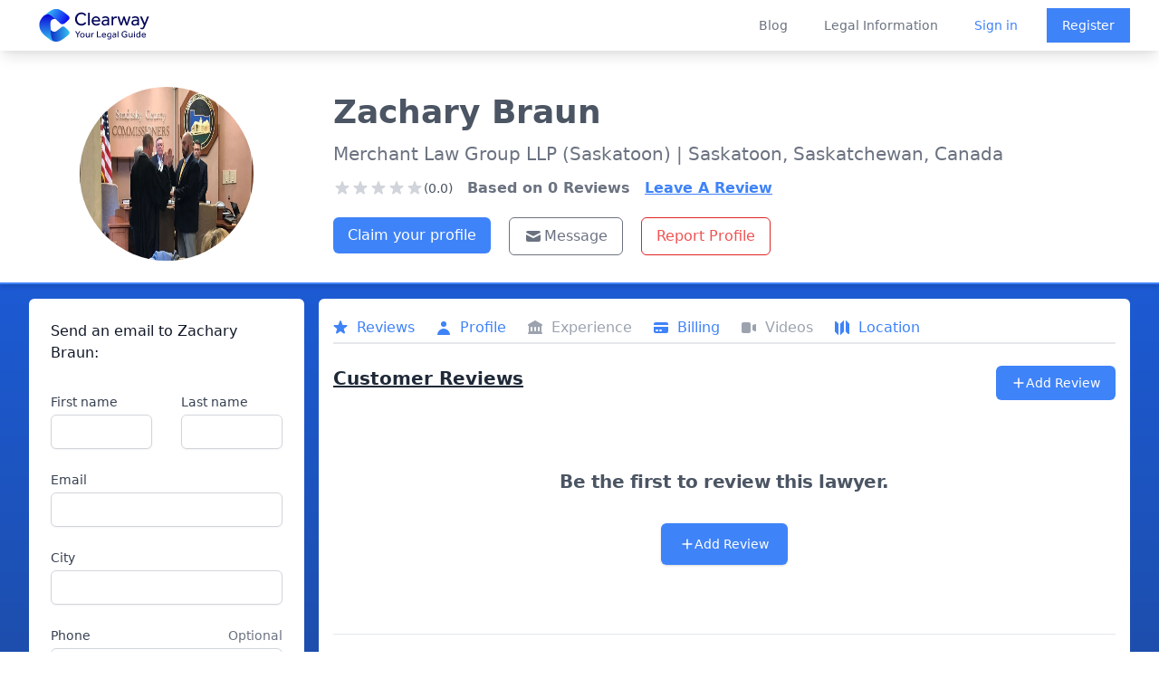

--- FILE ---
content_type: text/html; charset=utf-8
request_url: https://clearwaylaw.com/lawyers/sk-s7k0c5-zachary-braun
body_size: 7973
content:
<!DOCTYPE html><html><head><meta charSet="utf-8"/><meta name="viewport" content="width=device-width"/><meta http-equiv="content-language" content="en-us"/><meta property="fb:app_id" content="966242223397117"/><meta property="og:type" content="website"/><meta name="twitter:card" content="summary_large_image"/><meta property="twitter:domain" content="clearwaylaw.com"/><link rel="preload" href="/clearway_logo.svg" as="image" fetchpriority="high"/><title>Zachary Braun - Lawyer in Saskatoon, Saskatchewan - Clearway</title><meta name="description" content="Zachary Braun is a lawyer at Merchant Law Group LLP (Saskatoon) based in Saskatoon, Saskatchewan, Canada. Practice Areas: Real Estate, Family, Agricultural / Farm, Criminal, Wills &amp; Estates â€“ Wills Preparation."/><meta name="robots" content="index, follow"/><meta property="twitter:url" content="https://clearwaylaw.com/lawyers/sk-s7k0c5-zachary-braun"/><meta name="twitter:title" content="Zachary Braun - Lawyer in Saskatoon, Saskatchewan - Clearway "/><meta name="twitter:description" content="Zachary Braun is a lawyer qualified to practice law in Saskatchewan."/><meta name="twitter:image" content="https://clearway.sfo3.digitaloceanspaces.com/avatars/sk-s7k0c5-zachary-braun.webp"/><meta property="og:title" content="Zachary Braun - Lawyer in Saskatoon, Saskatchewan - Clearway "/><meta property="og:description" content="Zachary Braun is a lawyer qualified to practice law in Saskatchewan."/><meta property="og:image" content="https://clearway.sfo3.digitaloceanspaces.com/avatars/sk-s7k0c5-zachary-braun.webp"/><meta property="og:url" content="https://clearwaylaw.com/lawyers/sk-s7k0c5-zachary-braun"/><meta name="next-head-count" content="19"/><meta name="robots" content="index, follow"/><script>!function(f,b,e,v,n,t,s)
                {if(f.fbq)return;n=f.fbq=function(){n.callMethod?
                n.callMethod.apply(n,arguments):n.queue.push(arguments)};
                if(!f._fbq)f._fbq=n;n.push=n;n.loaded=!0;n.version='2.0';
                n.queue=[];t=b.createElement(e);t.async=!0;
                t.src=v;s=b.getElementsByTagName(e)[0];
                s.parentNode.insertBefore(t,s)}(window, document,'script',
                'https://connect.facebook.net/en_US/fbevents.js');
                fbq('init', '1252197081470375');
                fbq('track', 'PageView');</script><noscript><img height="1" width="1" src="https://www.facebook.com/tr?id=1252197081470375&amp;ev=PageView&amp;noscript=1" alt=""/></noscript><link rel="preload" href="/_next/static/css/8931bfd68ea4cd79.css" as="style"/><link rel="stylesheet" href="/_next/static/css/8931bfd68ea4cd79.css" data-n-g=""/><noscript data-n-css=""></noscript><script defer="" nomodule="" src="/_next/static/chunks/polyfills-78c92fac7aa8fdd8.js"></script><script src="/_next/static/chunks/webpack-3801361f303bf80f.js" defer=""></script><script src="/_next/static/chunks/framework-51e90279bbf5a0ec.js" defer=""></script><script src="/_next/static/chunks/main-82a26dd9a4d2285c.js" defer=""></script><script src="/_next/static/chunks/pages/_app-7bd08d4b1d6d9b4f.js" defer=""></script><script src="/_next/static/chunks/6cf48304-baac933bf24a09ef.js" defer=""></script><script src="/_next/static/chunks/fc83e031-11c82201f426ea64.js" defer=""></script><script src="/_next/static/chunks/44575580-5f9b9ec089146ea7.js" defer=""></script><script src="/_next/static/chunks/4014-38a82858453468e8.js" defer=""></script><script src="/_next/static/chunks/4913-7b4652a1596e70a8.js" defer=""></script><script src="/_next/static/chunks/6603-7494338854fdd8fd.js" defer=""></script><script src="/_next/static/chunks/8561-df0d142a63cc871a.js" defer=""></script><script src="/_next/static/chunks/4707-3e38691bd2e20c8c.js" defer=""></script><script src="/_next/static/chunks/pages/lawyers/%5Bid%5D-b0b739514a557f8b.js" defer=""></script><script src="/_next/static/8cIIHMv8FoDyfcmAeJc-2/_buildManifest.js" defer=""></script><script src="/_next/static/8cIIHMv8FoDyfcmAeJc-2/_ssgManifest.js" defer=""></script></head><body><div id="__next"><div class="flex flex-col justify-between md:h-screen"><div class="fixed z-50 w-full bg-white transition-opacity duration-700 shadow-lg" data-headlessui-state=""><div class="bg-white"><div class="max-w-full mx-auto flex justify-between items-center px-4 sm:px-6 lg:px-8 lg:justify-between md:space-x-5"><div class="hidden md:block"><a rel="noreferrer" class="flex" href="https://clearwaylaw.com"><span class="sr-only">Clearway</span><img alt="Clearway Logo - Your Legal Guide" fetchpriority="high" width="600" height="200" decoding="async" data-nimg="1" class="h-14 w-auto lg:block min-w-full py-1 " style="color:transparent" src="/clearway_logo.svg"/></a></div><div class="transition-opacity duration-700 md:hidden"><a rel="noreferrer" class="flex" href="https://clearwaylaw.com"><span class="sr-only">Clearway</span><img alt="Clearway Logo" loading="lazy" width="56" height="56" decoding="async" data-nimg="1" class="h-14 w-auto lg:block min-w-full " style="color:transparent" src="/clearway_logo_mobile.svg"/></a></div><div class="-mr-2 -my-2 lg:hidden"><button class="bg-white rounded-md p-2 inline-flex items-center justify-center text-gray-400 hover:text-gray-500 hover:bg-gray-100 focus:outline-none focus:ring-2 focus:ring-inset focus:ring-blue-500" type="button" aria-expanded="false" data-headlessui-state=""><span class="sr-only">Open menu</span><svg xmlns="http://www.w3.org/2000/svg" fill="none" viewBox="0 0 24 24" stroke-width="2" stroke="currentColor" aria-hidden="true" class="h-6 w-6"><path stroke-linecap="round" stroke-linejoin="round" d="M4 6h16M4 12h16M4 18h16"></path></svg></button></div><div class="hidden lg:flex-2 lg:flex lg:items-center lg:justify-end space-x-10"><a class="text-sm font-medium text-gray-500 hover:text-gray-900" href="/blog">Blog</a><a class="text-sm font-medium text-gray-500 hover:text-gray-900" href="/guides">Legal Information</a><div class="flex items-center justify-between"><a class="text-sm font-medium text-blue-500 hover:text-gray-900" href="/auth/login">Sign in</a><a class="ml-8 inline-flex items-center justify-center px-4 py-2 border border-transparent shadow-sm text-sm font-medium text-white bg-blue-500 hover:bg-blue-600" href="/auth/register">Register</a></div></div></div></div></div><div hidden="" style="position:fixed;top:1px;left:1px;width:1px;height:0;padding:0;margin:-1px;overflow:hidden;clip:rect(0, 0, 0, 0);white-space:nowrap;border-width:0;display:none"></div><div class="bg-gradient-to-b from-blue-600 to-gray-800"><div class="h-14"></div><div class="lg:pt-10 bg-white m-2 sm:m-0 rounded-md sm:rounded-none sm:border-0 border-2 sm:border-b-2 border-blue-500 shadow-md pb-2 sm:pt-10 md:grid md:grid-cols-12 lg:p-8 lg:pb-3"><div class="block md:col-span-3 mt-3 sm:mt-0"><div class="sm:flex sm:justify-center pt-3 sm:p-0 mb-3"><img class="mx-auto h-40 w-40 sm:h-48 sm:w-48 rounded-full" src="/avatar.svg" alt="default lawyer avatar"/></div></div><div class="text-center sm:text-left sm:ml-8 sm:mt-2 sm:space-y-3 md:col-span-9"><div class="flex justify-center md:justify-start"><h1 class="font-bold text-2xl sm:text-4xl text-gray-600">Zachary<!-- --> <!-- -->Braun</h1></div><p class="text-md sm:text-xl text-gray-500 p-2 sm:p-0">Merchant Law Group LLP (Saskatoon)<!-- --> <!-- -->| Saskatoon, 
              Saskatchewan, Canada</p><div class="sm:flex mt-1 space-x-4"><div class="flex flex-col sm:justify-center sm:items-center lg:items-start lg:justify-start mt-0.5"><div class="flex items-center justify-center sm:justify-start"><svg xmlns="http://www.w3.org/2000/svg" viewBox="0 0 20 20" fill="currentColor" aria-hidden="true" class="text-gray-300 h-5 w-5"><path d="M9.049 2.927c.3-.921 1.603-.921 1.902 0l1.07 3.292a1 1 0 00.95.69h3.462c.969 0 1.371 1.24.588 1.81l-2.8 2.034a1 1 0 00-.364 1.118l1.07 3.292c.3.921-.755 1.688-1.54 1.118l-2.8-2.034a1 1 0 00-1.175 0l-2.8 2.034c-.784.57-1.838-.197-1.539-1.118l1.07-3.292a1 1 0 00-.364-1.118L2.98 8.72c-.783-.57-.38-1.81.588-1.81h3.461a1 1 0 00.951-.69l1.07-3.292z"></path></svg><svg xmlns="http://www.w3.org/2000/svg" viewBox="0 0 20 20" fill="currentColor" aria-hidden="true" class="text-gray-300 h-5 w-5"><path d="M9.049 2.927c.3-.921 1.603-.921 1.902 0l1.07 3.292a1 1 0 00.95.69h3.462c.969 0 1.371 1.24.588 1.81l-2.8 2.034a1 1 0 00-.364 1.118l1.07 3.292c.3.921-.755 1.688-1.54 1.118l-2.8-2.034a1 1 0 00-1.175 0l-2.8 2.034c-.784.57-1.838-.197-1.539-1.118l1.07-3.292a1 1 0 00-.364-1.118L2.98 8.72c-.783-.57-.38-1.81.588-1.81h3.461a1 1 0 00.951-.69l1.07-3.292z"></path></svg><svg xmlns="http://www.w3.org/2000/svg" viewBox="0 0 20 20" fill="currentColor" aria-hidden="true" class="text-gray-300 h-5 w-5"><path d="M9.049 2.927c.3-.921 1.603-.921 1.902 0l1.07 3.292a1 1 0 00.95.69h3.462c.969 0 1.371 1.24.588 1.81l-2.8 2.034a1 1 0 00-.364 1.118l1.07 3.292c.3.921-.755 1.688-1.54 1.118l-2.8-2.034a1 1 0 00-1.175 0l-2.8 2.034c-.784.57-1.838-.197-1.539-1.118l1.07-3.292a1 1 0 00-.364-1.118L2.98 8.72c-.783-.57-.38-1.81.588-1.81h3.461a1 1 0 00.951-.69l1.07-3.292z"></path></svg><svg xmlns="http://www.w3.org/2000/svg" viewBox="0 0 20 20" fill="currentColor" aria-hidden="true" class="text-gray-300 h-5 w-5"><path d="M9.049 2.927c.3-.921 1.603-.921 1.902 0l1.07 3.292a1 1 0 00.95.69h3.462c.969 0 1.371 1.24.588 1.81l-2.8 2.034a1 1 0 00-.364 1.118l1.07 3.292c.3.921-.755 1.688-1.54 1.118l-2.8-2.034a1 1 0 00-1.175 0l-2.8 2.034c-.784.57-1.838-.197-1.539-1.118l1.07-3.292a1 1 0 00-.364-1.118L2.98 8.72c-.783-.57-.38-1.81.588-1.81h3.461a1 1 0 00.951-.69l1.07-3.292z"></path></svg><svg xmlns="http://www.w3.org/2000/svg" viewBox="0 0 20 20" fill="currentColor" aria-hidden="true" class="text-gray-300 h-5 w-5"><path d="M9.049 2.927c.3-.921 1.603-.921 1.902 0l1.07 3.292a1 1 0 00.95.69h3.462c.969 0 1.371 1.24.588 1.81l-2.8 2.034a1 1 0 00-.364 1.118l1.07 3.292c.3.921-.755 1.688-1.54 1.118l-2.8-2.034a1 1 0 00-1.175 0l-2.8 2.034c-.784.57-1.838-.197-1.539-1.118l1.07-3.292a1 1 0 00-.364-1.118L2.98 8.72c-.783-.57-.38-1.81.588-1.81h3.461a1 1 0 00.951-.69l1.07-3.292z"></path></svg><span class="text-sm text-center text-gray-600">(0.0)</span></div></div><p class=" text-gray-500 font-bold">Based on <!-- -->0<!-- --> Reviews</p><button class="underline text-blue-500 font-bold">Leave A Review</button></div><div class="flex justify-center sm:justify-start"><div class="mt-2 sm:flex w-full space-y-3 sm:space-y-0 pr-8 pl-8 sm:p-0"><div><a class="w-full sm:m-0 sm:mr-5 sm:w-auto inline-flex items-center justify-center px-4 py-2 text-xs sm:text-base font-medium rounded-md text-white bg-blue-500 hover:bg-blue-600" href="/claim-profile/sk-s7k0c5-zachary-braun">Claim your profile</a></div><div class="flex space-x-3 sm:space-x-5 justify-center sm:justify-start sm:p-0"><button class="inline-flex flex-1 sm:flex-none justify-center items-center px-4 py-2 border text-xs sm:text-base font-medium rounded-md border-gray-500 text-gray-500 bg-white"><svg xmlns="http://www.w3.org/2000/svg" viewBox="0 0 20 20" fill="currentColor" aria-hidden="true" class="w-4 h-4 sm:w-5 sm:h-5 text-gray-500 mr-0.5"><path d="M2.003 5.884L10 9.882l7.997-3.998A2 2 0 0016 4H4a2 2 0 00-1.997 1.884z"></path><path d="M18 8.118l-8 4-8-4V14a2 2 0 002 2h12a2 2 0 002-2V8.118z"></path></svg>Message</button><button class="inline-flex justify-center items-center px-4 py-2 border border-red-600 text-xs sm:text-base font-medium rounded-md text-red-500 bg-white hover:bg-red-600 hover:text-white focus:outline-none focus:ring-2 focus:ring-offset-2 focus:ring-red-600">Report Profile</button></div></div></div></div></div><div class="md:grid md:grid-cols-12 p-2 md:p-4 md:pt-2 lg:p-8 lg:pt-4 md:space-x-4"><div class="sm:col-span-3 rounded-md"><div class=" bg-white overflow-hidden rounded-md"><div class="p-2 pt-3 lg:p-6"><h2 class="text-base font-medium text-gray-900" id="announcements-title">Send an email to <!-- -->Zachary<!-- --> <!-- -->Braun<!-- -->:</h2><div class="flow-root mt-6"><form class="mt-2 sm:grid gap-y-6 sm:grid-cols-2 sm:gap-x-8"><div class="col-span-2 lg:col-span-1 mb-4 sm:mb-0"><label for="first_name" class="block text-sm font-medium text-gray-700">First name</label><div class="mt-1"><input class="hidden" name="lawyer_email" type="text" id="lawyer_email" value="intakemanager@clearwaylaw.com"/><input required="" type="text" name="first_name" id="first_name" autoComplete="given-name" class="block w-full shadow-sm sm:text-sm focus:ring-indigo-500 focus:border-indigo-500 border-gray-300 rounded-md"/></div></div><div class="col-span-2 lg:col-span-1 mb-4 sm:mb-0"><label for="last_name" class="block text-sm font-medium text-gray-700">Last name</label><div class="mt-1"><input required="" type="text" name="last_name" id="last_name" autoComplete="family-name" class="block w-full shadow-sm sm:text-sm focus:ring-indigo-500 focus:border-indigo-500 border-gray-300 rounded-md"/></div></div><div class="sm:col-span-2 mb-4 sm:mb-0"><label for="email" class="block text-sm font-medium text-gray-700">Email</label><div class="mt-1"><input required="" id="email" name="email" type="email" autoComplete="email" class="block w-full shadow-sm sm:text-sm focus:ring-indigo-500 focus:border-indigo-500 border-gray-300 rounded-md"/></div></div><div class="sm:col-span-2 mb-4 sm:mb-0"><label for="city" class="block text-sm font-medium text-gray-700">City</label><div class="mt-1"><input type="text" name="city" id="city" autoComplete="city" class="block w-full shadow-sm sm:text-sm focus:ring-indigo-500 focus:border-indigo-500 border-gray-300 rounded-md"/></div></div><div class="sm:col-span-2 mb-4 sm:mb-0"><div class="flex justify-between"><label for="phone" class="block text-sm font-medium text-gray-700">Phone</label><span id="phone-description" class="text-sm text-gray-500">Optional</span></div><div class="mt-1"><input type="text" name="phone" id="phone" autoComplete="tel" aria-describedby="phone-description" class="block w-full shadow-sm sm:text-sm focus:ring-indigo-500 focus:border-indigo-500 border-gray-300 rounded-md"/></div></div><div class="sm:col-span-2 mb-4 sm:mb-0"><div class="flex justify-between"><label for="how_can_we_help" class="block text-sm font-medium text-gray-700">How can we help you?</label><span id="how_can_we_help_description" class="text-sm text-gray-500">Max. 500 characters</span></div><div class="mt-1"><textarea required="" id="how_can_we_help" name="how_can_we_help" aria-describedby="how_can_we_help_description" rows="4" class="block w-full shadow-sm sm:text-sm focus:ring-indigo-500 focus:border-indigo-500 border border-gray-300 rounded-md"></textarea></div></div><div></div><div class="sm:col-span-2"><label for="acceptTerms" class="flex text-xs text-gray-500">*This lawyer will receive your email if we have their address on file.</label></div><div class="text-right sm:col-span-2 mt-3"><button type="submit" class="inline-flex justify-center py-2 px-4 border border-transparent disabled:bg-blue-300 shadow-sm text-sm font-medium rounded-md text-white bg-blue-500 hover:bg-blue-600 focus:outline-none focus:ring-2 focus:ring-offset-2 focus:ring-blue-500" disabled=""> <!-- -->Submit</button></div></form></div></div></div></div><div class="sm:block sm:col-span-9"><div class="bg-white overflow-hidden rounded-md p-2 sm:p-4"><div class="sm:block overflow-x-auto mt-1"><nav class=" bg-white flex space-x-3 sm:space-x-6 pb-1 border-b-2 mt-3 sm:mt-0" aria-label="Tabs"><button class="border-transparent text-gray-500 hover:text-gray-700 group inline-flex items-center font-medium text-md"><svg xmlns="http://www.w3.org/2000/svg" viewBox="0 0 20 20" fill="currentColor" aria-hidden="true" class="text-gray-400 group-hover:text-gray-500 sm:block hidden -ml-0.5 mr-2 h-5 w-5"><path d="M9.049 2.927c.3-.921 1.603-.921 1.902 0l1.07 3.292a1 1 0 00.95.69h3.462c.969 0 1.371 1.24.588 1.81l-2.8 2.034a1 1 0 00-.364 1.118l1.07 3.292c.3.921-.755 1.688-1.54 1.118l-2.8-2.034a1 1 0 00-1.175 0l-2.8 2.034c-.784.57-1.838-.197-1.539-1.118l1.07-3.292a1 1 0 00-.364-1.118L2.98 8.72c-.783-.57-.38-1.81.588-1.81h3.461a1 1 0 00.951-.69l1.07-3.292z"></path></svg><span class="text-gray-400">Reviews</span></button><button class="border-transparent text-gray-500 hover:text-gray-700 group inline-flex items-center font-medium text-md" aria-current="page"><svg xmlns="http://www.w3.org/2000/svg" viewBox="0 0 20 20" fill="currentColor" aria-hidden="true" class="text-gray-400 group-hover:text-gray-500 sm:block hidden -ml-0.5 mr-2 h-5 w-5"><path fill-rule="evenodd" d="M10 9a3 3 0 100-6 3 3 0 000 6zm-7 9a7 7 0 1114 0H3z" clip-rule="evenodd"></path></svg><span class="text-gray-400">Profile</span></button><button class="border-transparent text-gray-500 hover:text-gray-700 group inline-flex items-center font-medium text-md"><svg xmlns="http://www.w3.org/2000/svg" viewBox="0 0 20 20" fill="currentColor" aria-hidden="true" class="text-gray-400 group-hover:text-gray-500 sm:block hidden -ml-0.5 mr-2 h-5 w-5"><path fill-rule="evenodd" d="M10.496 2.132a1 1 0 00-.992 0l-7 4A1 1 0 003 8v7a1 1 0 100 2h14a1 1 0 100-2V8a1 1 0 00.496-1.868l-7-4zM6 9a1 1 0 00-1 1v3a1 1 0 102 0v-3a1 1 0 00-1-1zm3 1a1 1 0 012 0v3a1 1 0 11-2 0v-3zm5-1a1 1 0 00-1 1v3a1 1 0 102 0v-3a1 1 0 00-1-1z" clip-rule="evenodd"></path></svg><span class="text-gray-400">Experience</span></button><button class="border-transparent text-gray-500 hover:text-gray-700 group inline-flex items-center font-medium text-md"><svg xmlns="http://www.w3.org/2000/svg" viewBox="0 0 20 20" fill="currentColor" aria-hidden="true" class="text-gray-400 group-hover:text-gray-500 sm:block hidden -ml-0.5 mr-2 h-5 w-5"><path d="M4 4a2 2 0 00-2 2v1h16V6a2 2 0 00-2-2H4z"></path><path fill-rule="evenodd" d="M18 9H2v5a2 2 0 002 2h12a2 2 0 002-2V9zM4 13a1 1 0 011-1h1a1 1 0 110 2H5a1 1 0 01-1-1zm5-1a1 1 0 100 2h1a1 1 0 100-2H9z" clip-rule="evenodd"></path></svg><span class="text-gray-400">Billing</span></button><button class="border-transparent text-gray-500 hover:text-gray-700 group inline-flex items-center font-medium text-md"><svg xmlns="http://www.w3.org/2000/svg" viewBox="0 0 20 20" fill="currentColor" aria-hidden="true" class="text-gray-400 group-hover:text-gray-500 sm:block hidden -ml-0.5 mr-2 h-5 w-5"><path d="M2 6a2 2 0 012-2h6a2 2 0 012 2v8a2 2 0 01-2 2H4a2 2 0 01-2-2V6zM14.553 7.106A1 1 0 0014 8v4a1 1 0 00.553.894l2 1A1 1 0 0018 13V7a1 1 0 00-1.447-.894l-2 1z"></path></svg><span class="text-gray-400">Videos</span></button><button class="border-transparent text-gray-500 hover:text-gray-700 group inline-flex items-center font-medium text-md"><svg xmlns="http://www.w3.org/2000/svg" viewBox="0 0 20 20" fill="currentColor" aria-hidden="true" class="text-gray-400 group-hover:text-gray-500 sm:block hidden -ml-0.5 mr-2 h-5 w-5"><path fill-rule="evenodd" d="M12 1.586l-4 4v12.828l4-4V1.586zM3.707 3.293A1 1 0 002 4v10a1 1 0 00.293.707L6 18.414V5.586L3.707 3.293zM17.707 5.293L14 1.586v12.828l2.293 2.293A1 1 0 0018 16V6a1 1 0 00-.293-.707z" clip-rule="evenodd"></path></svg><span class="text-gray-400">Location</span></button></nav></div><div class="bg-white border-gray-200"><div><div class="flex justify-between mt-6"><h2 class="text-xl font-extrabold text-gray-800 underline"><span>Customer Reviews</span></h2><div class="p-1 sm:p-0"><button class="inline-flex items-center justify-center px-3 sm:px-4 py-2 border border-transparent text-base font-medium rounded-md text-white bg-blue-500 hover:bg-blue-600"><svg xmlns="http://www.w3.org/2000/svg" viewBox="0 0 20 20" fill="currentColor" aria-hidden="true" class="h-4 w-4"><path fill-rule="evenodd" d="M10 3a1 1 0 011 1v5h5a1 1 0 110 2h-5v5a1 1 0 11-2 0v-5H4a1 1 0 110-2h5V4a1 1 0 011-1z" clip-rule="evenodd"></path></svg><span class="text-sm">Add Review</span></button></div></div><div class="m-3"><div class="max-w-7xl mx-auto text-center py-12 px-4 sm:px-6 lg:py-16 lg:px-8"><h2 class="text-xl font-extrabold tracking-tight text-gray-600 sm:text-xl"><span class="block">Be the first to review this lawyer.</span></h2><div class="mt-8 flex justify-center"><div class="inline-flex rounded-md shadow"><button class="inline-flex items-center justify-center px-5 py-3 border border-transparent text-base font-medium rounded-md text-white bg-blue-500 hover:bg-blue-600"><svg xmlns="http://www.w3.org/2000/svg" viewBox="0 0 20 20" fill="currentColor" aria-hidden="true" class="h-4 w-4"><path fill-rule="evenodd" d="M10 3a1 1 0 011 1v5h5a1 1 0 110 2h-5v5a1 1 0 11-2 0v-5H4a1 1 0 110-2h5V4a1 1 0 011-1z" clip-rule="evenodd"></path></svg><span class="text-sm">Add Review</span></button></div></div></div></div></div></div><div class="border-t border-gray-200 px-4 py-5 sm:p-0"><h2 class="mb-2 text-xl font-extrabold text-gray-800 sm:mt-10 underline">Information</h2><dl class="sm:divide-y sm:divide-gray-200"><div class="py-4 sm:py-5 sm:grid sm:grid-cols-4 sm:gap-4 sm:px-6"><dt class="text-sm font-medium text-gray-500">Current Status:</dt><dd class="mt-1 text-sm text-gray-900 sm:mt-0 sm:col-span-3">Zachary Braun is a lawyer qualified to practice law in Saskatchewan, Canada.</dd></div><div class="py-4 sm:py-5 sm:gap-4 sm:px-6"><dt class="text-sm font-medium text-gray-500">Practice Areas:</dt><dd class="mt-1 text-sm text-gray-900 sm:mt-0"><div style="height:300px" class="echarts-for-react "></div></dd></div><div class="py-4 sm:py-5 sm:grid sm:grid-cols-4 sm:gap-4 sm:px-6"><dt class="text-sm font-medium text-gray-500">Education:</dt><dd class="mt-1 text-sm text-gray-900 sm:mt-0 sm:col-span-3"></dd></div><div class="py-4 sm:py-5 sm:grid sm:grid-cols-4 sm:gap-4 sm:px-6"><dt class="text-sm font-medium text-gray-500">Firm Name:</dt><dd class="mt-1 text-sm text-gray-900 sm:mt-0 sm:col-span-3"><span class="flex"><svg xmlns="http://www.w3.org/2000/svg" viewBox="0 0 20 20" fill="currentColor" aria-hidden="true" class="text-gray-400 h-5 w-5 mr-3"><path fill-rule="evenodd" d="M4 4a2 2 0 012-2h8a2 2 0 012 2v12a1 1 0 110 2h-3a1 1 0 01-1-1v-2a1 1 0 00-1-1H9a1 1 0 00-1 1v2a1 1 0 01-1 1H4a1 1 0 110-2V4zm3 1h2v2H7V5zm2 4H7v2h2V9zm2-4h2v2h-2V5zm2 4h-2v2h2V9z" clip-rule="evenodd"></path></svg>Merchant Law Group LLP (Saskatoon)</span></dd></div><div class="py-4 sm:py-5 sm:grid sm:grid-cols-4 sm:gap-4 sm:px-6"><dt class="text-sm font-medium text-gray-500">Location:</dt><dd class="mt-1 text-sm text-gray-900 sm:mt-0 sm:col-span-3"><span class="flex"><svg xmlns="http://www.w3.org/2000/svg" viewBox="0 0 20 20" fill="currentColor" aria-hidden="true" class="text-gray-400 h-5 w-5 mr-3"><path fill-rule="evenodd" d="M5.05 4.05a7 7 0 119.9 9.9L10 18.9l-4.95-4.95a7 7 0 010-9.9zM10 11a2 2 0 100-4 2 2 0 000 4z" clip-rule="evenodd"></path></svg>224 4th Avenue South, Saskatoon, Saskatchewan, Canada S7K 0C5</span></dd></div><div class="py-4 sm:py-5 sm:grid sm:grid-cols-4 sm:gap-4 sm:px-6"><dt class="text-sm font-medium text-gray-500">More Information:</dt><dd class="mt-1 text-sm text-gray-900 sm:mt-0 sm:col-span-3"><span class="flex overflow-x-auto"><div><svg xmlns="http://www.w3.org/2000/svg" viewBox="0 0 20 20" fill="currentColor" aria-hidden="true" class="text-gray-400 h-5 w-5 mr-3"><path fill-rule="evenodd" d="M18 10a8 8 0 11-16 0 8 8 0 0116 0zm-7-4a1 1 0 11-2 0 1 1 0 012 0zM9 9a1 1 0 000 2v3a1 1 0 001 1h1a1 1 0 100-2v-3a1 1 0 00-1-1H9z" clip-rule="evenodd"></path></svg></div><div class="block"><div><br/></div></div><p>No information available.</p></span></dd></div></dl></div><div class="border-t border-gray-200 px-4 py-5 sm:p-0"><h2 class="ml-2 text-xl font-extrabold text-gray-800 mt-10 underline"><span>Rates</span></h2><dl class="sm:divide-y sm:divide-gray-200"><div class="py-4 sm:py-5 sm:grid sm:grid-cols-4 sm:gap-4 sm:px-6"><dt class="flex flex-row text-sm font-medium text-gray-500"><svg xmlns="http://www.w3.org/2000/svg" viewBox="0 0 20 20" fill="currentColor" aria-hidden="true" class="text-gray-400 h-5 w-5 mr-3"><path fill-rule="evenodd" d="M10 18a8 8 0 100-16 8 8 0 000 16zm1-12a1 1 0 10-2 0v4a1 1 0 00.293.707l2.828 2.829a1 1 0 101.415-1.415L11 9.586V6z" clip-rule="evenodd"></path></svg>Hourly:</dt><dd class="mt-1 text-sm text-gray-900 sm:mt-0 sm:col-span-3"><span class="flex">$250</span></dd></div></dl><dl class="sm:divide-y sm:divide-gray-200"></dl></div><div class="flex justify-center"><iframe width="100%" height="280" frameBorder="0" class="border-0 my-8 px-4 sm:px-6" referrerPolicy="no-referrer-when-downgrade" src="https://www.google.com/maps/embed/v1/place?key=AIzaSyDX2bTZZ7JMhEtU8O0q-FwpT6OKLiLH_Xk&amp;q=224%204th%20Avenue%20South%2BSaskatoon%2BSaskatchewan%2BCanada%2BS7K%200C5"></iframe></div></div></div></div></div><footer class="bg-gray-800" aria-labelledby="footer-heading"><h2 id="footer-heading" class="sr-only">Footer</h2><div class="max-w-7xl mx-auto py-12 px-4 sm:px-6 lg:py-16 lg:px-8"><div class="xl:grid xl:grid-cols-4 xl:gap-8"><div class="grid grid-cols-2 md:grid-cols-none md:grid-flow-col gap-4 md:gap-8 md:col-span-2 mt-8 xl:mt-0"><div class="mt-12 md:mt-0"><h3 class="text-sm font-semibold text-gray-400 tracking-wider uppercase">Solutions</h3><ul role="list" class="mt-4 space-y-4"><li><a href="/" class="text-base text-gray-300 hover:text-white">Find a Lawyer</a></li><li><a href="/guides/grow-your-practice" class="text-base text-gray-300 hover:text-white">Grow your Practice</a></li><li><a href="/guides" class="text-base text-gray-300 hover:text-white">Educate Yourself</a></li><li><a href="/lawyer-directories" class="text-base text-gray-300 hover:text-white">Lawyer Directories</a></li></ul></div><div class="mt-12 md:mt-0"><h3 class="text-sm font-semibold text-gray-400 tracking-wider uppercase">Support</h3><ul role="list" class="mt-4 space-y-4"><li><a href="/clearway-advanced" class="text-base text-gray-300 hover:text-white">Pricing</a></li><li><a href="/guides" class="text-base text-gray-300 hover:text-white">Guides</a></li><li><a href="/faq" class="text-base text-gray-300 hover:text-white">FAQ</a></li></ul></div><div class="mt-12 md:mt-0"><h3 class="text-sm font-semibold text-gray-400 tracking-wider uppercase">Company</h3><ul role="list" class="mt-4 space-y-4"><li><a href="/about" class="text-base text-gray-300 hover:text-white">About</a></li><li><a href="/blog" class="text-base text-gray-300 hover:text-white">Blog</a></li><li><a href="/careers" class="text-base text-gray-300 hover:text-white">Careers</a></li><li><a href="/legal-tech-investment" class="text-base text-gray-300 hover:text-white">Investor Relations</a></li><li><a href="/lawyer-disciplinary-actions" class="text-base text-gray-300 hover:text-white">Lawyer Disciplinary Actions</a></li><li><a href="/privacy-policy" class="text-base text-gray-300 hover:text-white">Privacy</a></li><li><a href="/terms-of-service" class="text-base text-gray-300 hover:text-white">Terms</a></li></ul></div></div><div class="mt-8 lg:mt-0"><h3 class="text-sm font-semibold text-gray-400 tracking-wider uppercase">Subscribe to our newsletter</h3><p class="mt-4 text-base text-gray-300">The latest news, articles, and resources, sent to your inbox weekly.</p><div class="w-full"><form class="mt-2"><div class="mt-4 sm:max-w-md"><input type="email" name="email-address" id="email-address" autoComplete="email" required="" class="appearance-none min-w-0 w-full bg-white border border-transparent rounded-md py-2 px-4 text-base text-gray-900 placeholder-gray-500 focus:outline-none focus:ring-2 focus:ring-offset-2 focus:ring-offset-gray-800 focus:ring-white focus:border-white focus:placeholder-gray-400" placeholder="Enter your email"/><div class="mt-3 rounded-md sm:flex-shrink-0"><button type="submit" class="w-full bg-blue-500 border border-transparent rounded-md py-2 px-4 flex items-center justify-center text-base font-medium text-white hover:bg-blue-600 focus:outline-none focus:ring-2 focus:ring-offset-2 focus:ring-offset-gray-800 focus:ring-blue-500">Subscribe</button></div></div></form></div></div></div><div class="mt-8 border-t border-gray-700 pt-8 md:flex md:items-center md:justify-between"><div class="flex space-x-6 md:order-2"><a href="https://www.facebook.com/clearwaylaw/" class="text-gray-400 hover:text-gray-300"><span class="sr-only">Facebook</span><div class="h-6 w-6 text-gray-400" aria-hidden="true"><svg fill="currentColor" viewBox="0 0 24 24" class="h-6 w-6 text-gray-400" aria-hidden="true"><path fill-rule="evenodd" d="M22 12c0-5.523-4.477-10-10-10S2 6.477 2 12c0 4.991 3.657 9.128 8.438 9.878v-6.987h-2.54V12h2.54V9.797c0-2.506 1.492-3.89 3.777-3.89 1.094 0 2.238.195 2.238.195v2.46h-1.26c-1.243 0-1.63.771-1.63 1.562V12h2.773l-.443 2.89h-2.33v6.988C18.343 21.128 22 16.991 22 12z" clip-rule="evenodd"></path></svg></div></a><a href="https://www.instagram.com/alistair_vigier/?hl=en" class="text-gray-400 hover:text-gray-300"><span class="sr-only">Instagram</span><div class="h-6 w-6 text-gray-400" aria-hidden="true"><svg fill="currentColor" viewBox="0 0 24 24" class="h-6 w-6 text-gray-400" aria-hidden="true"><path fill-rule="evenodd" d="M12.315 2c2.43 0 2.784.013 3.808.06 1.064.049 1.791.218 2.427.465a4.902 4.902 0 011.772 1.153 4.902 4.902 0 011.153 1.772c.247.636.416 1.363.465 2.427.048 1.067.06 1.407.06 4.123v.08c0 2.643-.012 2.987-.06 4.043-.049 1.064-.218 1.791-.465 2.427a4.902 4.902 0 01-1.153 1.772 4.902 4.902 0 01-1.772 1.153c-.636.247-1.363.416-2.427.465-1.067.048-1.407.06-4.123.06h-.08c-2.643 0-2.987-.012-4.043-.06-1.064-.049-1.791-.218-2.427-.465a4.902 4.902 0 01-1.772-1.153 4.902 4.902 0 01-1.153-1.772c-.247-.636-.416-1.363-.465-2.427-.047-1.024-.06-1.379-.06-3.808v-.63c0-2.43.013-2.784.06-3.808.049-1.064.218-1.791.465-2.427a4.902 4.902 0 011.153-1.772A4.902 4.902 0 015.45 2.525c.636-.247 1.363-.416 2.427-.465C8.901 2.013 9.256 2 11.685 2h.63zm-.081 1.802h-.468c-2.456 0-2.784.011-3.807.058-.975.045-1.504.207-1.857.344-.467.182-.8.398-1.15.748-.35.35-.566.683-.748 1.15-.137.353-.3.882-.344 1.857-.047 1.023-.058 1.351-.058 3.807v.468c0 2.456.011 2.784.058 3.807.045.975.207 1.504.344 1.857.182.466.399.8.748 1.15.35.35.683.566 1.15.748.353.137.882.3 1.857.344 1.054.048 1.37.058 4.041.058h.08c2.597 0 2.917-.01 3.96-.058.976-.045 1.505-.207 1.858-.344.466-.182.8-.398 1.15-.748.35-.35.566-.683.748-1.15.137-.353.3-.882.344-1.857.048-1.055.058-1.37.058-4.041v-.08c0-2.597-.01-2.917-.058-3.96-.045-.976-.207-1.505-.344-1.858a3.097 3.097 0 00-.748-1.15 3.098 3.098 0 00-1.15-.748c-.353-.137-.882-.3-1.857-.344-1.023-.047-1.351-.058-3.807-.058zM12 6.865a5.135 5.135 0 110 10.27 5.135 5.135 0 010-10.27zm0 1.802a3.333 3.333 0 100 6.666 3.333 3.333 0 000-6.666zm5.338-3.205a1.2 1.2 0 110 2.4 1.2 1.2 0 010-2.4z" clip-rule="evenodd"></path></svg></div></a><a href="https://www.youtube.com/c/AlistairVigier1" class="text-gray-400 hover:text-gray-300"><span class="sr-only">Youtube</span><div class="h-6 w-6 text-gray-400" aria-hidden="true"><svg stroke="currentColor" fill="currentColor" stroke-width="0" viewBox="0 0 576 512" class="h-6 w-6 text-gray-400" height="1em" width="1em" xmlns="http://www.w3.org/2000/svg"><path d="M549.655 124.083c-6.281-23.65-24.787-42.276-48.284-48.597C458.781 64 288 64 288 64S117.22 64 74.629 75.486c-23.497 6.322-42.003 24.947-48.284 48.597-11.412 42.867-11.412 132.305-11.412 132.305s0 89.438 11.412 132.305c6.281 23.65 24.787 41.5 48.284 47.821C117.22 448 288 448 288 448s170.78 0 213.371-11.486c23.497-6.321 42.003-24.171 48.284-47.821 11.412-42.867 11.412-132.305 11.412-132.305s0-89.438-11.412-132.305zm-317.51 213.508V175.185l142.739 81.205-142.739 81.201z"></path></svg></div></a></div><p class="mt-8 text-base text-gray-400 md:mt-0 md:order-1">© 2024 Clearway. All rights reserved. Clearway is not a law firm and does not provide legal advice.</p></div></div></footer></div></div><script id="__NEXT_DATA__" type="application/json">{"props":{"pageProps":{"lawyer":{"id":460,"salutation":"","prefix":"","first_name":"Zachary","middle_name":"","last_name":"Braun","suffix":"","family_name":"","preferred_name":"","company":"Merchant Law Group LLP (Saskatoon)","occupation":"","title":"","user_id":null,"account_id":null,"created_at":"2022-05-30T01:57:06.109Z","updated_at":"2022-05-30T01:57:06.109Z","claimed":null,"claim_token":"","claimed_at":null,"permalink":"sk-s7k0c5-zachary-braun","about":"","avatar":"","lawyer":true,"more_info":"","wins":0,"losses":0,"reviews":[],"address_attributes":{"id":459,"name":"","unit":"","street":"224 4th Avenue South","city":"Saskatoon","state":"Saskatchewan","country":"Canada","zip":"S7K 0C5","primary":null,"user_id":null,"account_id":null,"contact_id":460,"created_at":"2022-05-30T01:57:06.109Z","updated_at":"2022-05-30T01:57:06.109Z","firm_id":null,"contact_lite_id":null},"website_attributes":{"id":460,"name":null,"url":"https://lssv6.alinityapp.com/Client/PublicDirectory/Registrant/3c97c652-d4c2-ea11-812d-000c29389129","primary":true,"user_id":null,"account_id":null,"contact_id":460,"created_at":"2022-05-30T01:57:06.109Z","updated_at":"2022-05-30T01:57:06.109Z","displayed":null,"firm_id":null,"contact_lite_id":null},"email_attributes":{"id":242,"name":"","email":"dbraun@merchantlaw.com","primary":true,"user_id":null,"account_id":null,"contact_id":460,"created_at":"2022-05-30T01:57:06.109Z","updated_at":"2022-05-30T01:57:06.109Z","displayed":null,"firm_id":null,"contact_lite_id":null},"bar_attributes":null,"phones_attributes":[{"id":448,"name":"","number":"306-653-7777","primary":null,"user_id":null,"account_id":null,"contact_id":460,"created_at":"2022-05-30T01:57:06.109Z","updated_at":"2022-05-30T01:57:06.109Z","displayed":null,"firm_id":null,"contact_lite_id":null}],"socials_attributes":[],"texts_attributes":[],"educations_attributes":[],"experiences_attributes":[],"associations_attributes":[],"awards_attributes":[],"publications_attributes":[],"competencies_attributes":[{"id":1368,"area":"Real Estate","description":null,"quantity":null,"user_id":null,"account_id":null,"contact_id":460,"created_at":"2022-05-30T01:57:06.109Z","updated_at":"2022-05-30T01:57:06.109Z"},{"id":1369,"area":"Family","description":null,"quantity":null,"user_id":null,"account_id":null,"contact_id":460,"created_at":"2022-05-30T01:57:06.109Z","updated_at":"2022-05-30T01:57:06.109Z"},{"id":1370,"area":"Agricultural / Farm","description":null,"quantity":null,"user_id":null,"account_id":null,"contact_id":460,"created_at":"2022-05-30T01:57:06.109Z","updated_at":"2022-05-30T01:57:06.109Z"},{"id":1371,"area":"Criminal","description":null,"quantity":null,"user_id":null,"account_id":null,"contact_id":460,"created_at":"2022-05-30T01:57:06.109Z","updated_at":"2022-05-30T01:57:06.109Z"},{"id":1372,"area":"Wills \u0026 Estates â€“ Wills Preparation","description":null,"quantity":null,"user_id":null,"account_id":null,"contact_id":460,"created_at":"2022-05-30T01:57:06.109Z","updated_at":"2022-05-30T01:57:06.109Z"},{"id":1373,"area":"Family - Separation","description":null,"quantity":null,"user_id":null,"account_id":null,"contact_id":460,"created_at":"2022-05-30T01:57:06.109Z","updated_at":"2022-05-30T01:57:06.109Z"},{"id":1374,"area":"Litigation - General","description":null,"quantity":null,"user_id":null,"account_id":null,"contact_id":460,"created_at":"2022-05-30T01:57:06.109Z","updated_at":"2022-05-30T01:57:06.109Z"},{"id":1375,"area":"Consumer","description":null,"quantity":null,"user_id":null,"account_id":null,"contact_id":460,"created_at":"2022-05-30T01:57:06.109Z","updated_at":"2022-05-30T01:57:06.109Z"},{"id":1376,"area":"Wills \u0026 Estates - Power of Attorney","description":null,"quantity":null,"user_id":null,"account_id":null,"contact_id":460,"created_at":"2022-05-30T01:57:06.109Z","updated_at":"2022-05-30T01:57:06.109Z"}],"rates_attributes":[],"videos_attributes":[],"ratings":{"average":0,"total":0,"counts":[{"rating":5,"count":0},{"rating":4,"count":0},{"rating":3,"count":0},{"rating":2,"count":0},{"rating":1,"count":0}]}}},"__N_SSP":true},"page":"/lawyers/[id]","query":{"id":"sk-s7k0c5-zachary-braun"},"buildId":"8cIIHMv8FoDyfcmAeJc-2","isFallback":false,"isExperimentalCompile":false,"gssp":true,"scriptLoader":[]}</script></body></html>

--- FILE ---
content_type: text/html; charset=utf-8
request_url: https://www.google.com/recaptcha/api2/anchor?ar=1&k=6LfPymUpAAAAAKUvmBpAIHEAt64CcM1-bt1GPGGB&co=aHR0cHM6Ly9jbGVhcndheWxhdy5jb206NDQz&hl=en&type=image&v=PoyoqOPhxBO7pBk68S4YbpHZ&theme=light&size=normal&badge=bottomright&anchor-ms=20000&execute-ms=30000&cb=31hykcvp1laj
body_size: 49464
content:
<!DOCTYPE HTML><html dir="ltr" lang="en"><head><meta http-equiv="Content-Type" content="text/html; charset=UTF-8">
<meta http-equiv="X-UA-Compatible" content="IE=edge">
<title>reCAPTCHA</title>
<style type="text/css">
/* cyrillic-ext */
@font-face {
  font-family: 'Roboto';
  font-style: normal;
  font-weight: 400;
  font-stretch: 100%;
  src: url(//fonts.gstatic.com/s/roboto/v48/KFO7CnqEu92Fr1ME7kSn66aGLdTylUAMa3GUBHMdazTgWw.woff2) format('woff2');
  unicode-range: U+0460-052F, U+1C80-1C8A, U+20B4, U+2DE0-2DFF, U+A640-A69F, U+FE2E-FE2F;
}
/* cyrillic */
@font-face {
  font-family: 'Roboto';
  font-style: normal;
  font-weight: 400;
  font-stretch: 100%;
  src: url(//fonts.gstatic.com/s/roboto/v48/KFO7CnqEu92Fr1ME7kSn66aGLdTylUAMa3iUBHMdazTgWw.woff2) format('woff2');
  unicode-range: U+0301, U+0400-045F, U+0490-0491, U+04B0-04B1, U+2116;
}
/* greek-ext */
@font-face {
  font-family: 'Roboto';
  font-style: normal;
  font-weight: 400;
  font-stretch: 100%;
  src: url(//fonts.gstatic.com/s/roboto/v48/KFO7CnqEu92Fr1ME7kSn66aGLdTylUAMa3CUBHMdazTgWw.woff2) format('woff2');
  unicode-range: U+1F00-1FFF;
}
/* greek */
@font-face {
  font-family: 'Roboto';
  font-style: normal;
  font-weight: 400;
  font-stretch: 100%;
  src: url(//fonts.gstatic.com/s/roboto/v48/KFO7CnqEu92Fr1ME7kSn66aGLdTylUAMa3-UBHMdazTgWw.woff2) format('woff2');
  unicode-range: U+0370-0377, U+037A-037F, U+0384-038A, U+038C, U+038E-03A1, U+03A3-03FF;
}
/* math */
@font-face {
  font-family: 'Roboto';
  font-style: normal;
  font-weight: 400;
  font-stretch: 100%;
  src: url(//fonts.gstatic.com/s/roboto/v48/KFO7CnqEu92Fr1ME7kSn66aGLdTylUAMawCUBHMdazTgWw.woff2) format('woff2');
  unicode-range: U+0302-0303, U+0305, U+0307-0308, U+0310, U+0312, U+0315, U+031A, U+0326-0327, U+032C, U+032F-0330, U+0332-0333, U+0338, U+033A, U+0346, U+034D, U+0391-03A1, U+03A3-03A9, U+03B1-03C9, U+03D1, U+03D5-03D6, U+03F0-03F1, U+03F4-03F5, U+2016-2017, U+2034-2038, U+203C, U+2040, U+2043, U+2047, U+2050, U+2057, U+205F, U+2070-2071, U+2074-208E, U+2090-209C, U+20D0-20DC, U+20E1, U+20E5-20EF, U+2100-2112, U+2114-2115, U+2117-2121, U+2123-214F, U+2190, U+2192, U+2194-21AE, U+21B0-21E5, U+21F1-21F2, U+21F4-2211, U+2213-2214, U+2216-22FF, U+2308-230B, U+2310, U+2319, U+231C-2321, U+2336-237A, U+237C, U+2395, U+239B-23B7, U+23D0, U+23DC-23E1, U+2474-2475, U+25AF, U+25B3, U+25B7, U+25BD, U+25C1, U+25CA, U+25CC, U+25FB, U+266D-266F, U+27C0-27FF, U+2900-2AFF, U+2B0E-2B11, U+2B30-2B4C, U+2BFE, U+3030, U+FF5B, U+FF5D, U+1D400-1D7FF, U+1EE00-1EEFF;
}
/* symbols */
@font-face {
  font-family: 'Roboto';
  font-style: normal;
  font-weight: 400;
  font-stretch: 100%;
  src: url(//fonts.gstatic.com/s/roboto/v48/KFO7CnqEu92Fr1ME7kSn66aGLdTylUAMaxKUBHMdazTgWw.woff2) format('woff2');
  unicode-range: U+0001-000C, U+000E-001F, U+007F-009F, U+20DD-20E0, U+20E2-20E4, U+2150-218F, U+2190, U+2192, U+2194-2199, U+21AF, U+21E6-21F0, U+21F3, U+2218-2219, U+2299, U+22C4-22C6, U+2300-243F, U+2440-244A, U+2460-24FF, U+25A0-27BF, U+2800-28FF, U+2921-2922, U+2981, U+29BF, U+29EB, U+2B00-2BFF, U+4DC0-4DFF, U+FFF9-FFFB, U+10140-1018E, U+10190-1019C, U+101A0, U+101D0-101FD, U+102E0-102FB, U+10E60-10E7E, U+1D2C0-1D2D3, U+1D2E0-1D37F, U+1F000-1F0FF, U+1F100-1F1AD, U+1F1E6-1F1FF, U+1F30D-1F30F, U+1F315, U+1F31C, U+1F31E, U+1F320-1F32C, U+1F336, U+1F378, U+1F37D, U+1F382, U+1F393-1F39F, U+1F3A7-1F3A8, U+1F3AC-1F3AF, U+1F3C2, U+1F3C4-1F3C6, U+1F3CA-1F3CE, U+1F3D4-1F3E0, U+1F3ED, U+1F3F1-1F3F3, U+1F3F5-1F3F7, U+1F408, U+1F415, U+1F41F, U+1F426, U+1F43F, U+1F441-1F442, U+1F444, U+1F446-1F449, U+1F44C-1F44E, U+1F453, U+1F46A, U+1F47D, U+1F4A3, U+1F4B0, U+1F4B3, U+1F4B9, U+1F4BB, U+1F4BF, U+1F4C8-1F4CB, U+1F4D6, U+1F4DA, U+1F4DF, U+1F4E3-1F4E6, U+1F4EA-1F4ED, U+1F4F7, U+1F4F9-1F4FB, U+1F4FD-1F4FE, U+1F503, U+1F507-1F50B, U+1F50D, U+1F512-1F513, U+1F53E-1F54A, U+1F54F-1F5FA, U+1F610, U+1F650-1F67F, U+1F687, U+1F68D, U+1F691, U+1F694, U+1F698, U+1F6AD, U+1F6B2, U+1F6B9-1F6BA, U+1F6BC, U+1F6C6-1F6CF, U+1F6D3-1F6D7, U+1F6E0-1F6EA, U+1F6F0-1F6F3, U+1F6F7-1F6FC, U+1F700-1F7FF, U+1F800-1F80B, U+1F810-1F847, U+1F850-1F859, U+1F860-1F887, U+1F890-1F8AD, U+1F8B0-1F8BB, U+1F8C0-1F8C1, U+1F900-1F90B, U+1F93B, U+1F946, U+1F984, U+1F996, U+1F9E9, U+1FA00-1FA6F, U+1FA70-1FA7C, U+1FA80-1FA89, U+1FA8F-1FAC6, U+1FACE-1FADC, U+1FADF-1FAE9, U+1FAF0-1FAF8, U+1FB00-1FBFF;
}
/* vietnamese */
@font-face {
  font-family: 'Roboto';
  font-style: normal;
  font-weight: 400;
  font-stretch: 100%;
  src: url(//fonts.gstatic.com/s/roboto/v48/KFO7CnqEu92Fr1ME7kSn66aGLdTylUAMa3OUBHMdazTgWw.woff2) format('woff2');
  unicode-range: U+0102-0103, U+0110-0111, U+0128-0129, U+0168-0169, U+01A0-01A1, U+01AF-01B0, U+0300-0301, U+0303-0304, U+0308-0309, U+0323, U+0329, U+1EA0-1EF9, U+20AB;
}
/* latin-ext */
@font-face {
  font-family: 'Roboto';
  font-style: normal;
  font-weight: 400;
  font-stretch: 100%;
  src: url(//fonts.gstatic.com/s/roboto/v48/KFO7CnqEu92Fr1ME7kSn66aGLdTylUAMa3KUBHMdazTgWw.woff2) format('woff2');
  unicode-range: U+0100-02BA, U+02BD-02C5, U+02C7-02CC, U+02CE-02D7, U+02DD-02FF, U+0304, U+0308, U+0329, U+1D00-1DBF, U+1E00-1E9F, U+1EF2-1EFF, U+2020, U+20A0-20AB, U+20AD-20C0, U+2113, U+2C60-2C7F, U+A720-A7FF;
}
/* latin */
@font-face {
  font-family: 'Roboto';
  font-style: normal;
  font-weight: 400;
  font-stretch: 100%;
  src: url(//fonts.gstatic.com/s/roboto/v48/KFO7CnqEu92Fr1ME7kSn66aGLdTylUAMa3yUBHMdazQ.woff2) format('woff2');
  unicode-range: U+0000-00FF, U+0131, U+0152-0153, U+02BB-02BC, U+02C6, U+02DA, U+02DC, U+0304, U+0308, U+0329, U+2000-206F, U+20AC, U+2122, U+2191, U+2193, U+2212, U+2215, U+FEFF, U+FFFD;
}
/* cyrillic-ext */
@font-face {
  font-family: 'Roboto';
  font-style: normal;
  font-weight: 500;
  font-stretch: 100%;
  src: url(//fonts.gstatic.com/s/roboto/v48/KFO7CnqEu92Fr1ME7kSn66aGLdTylUAMa3GUBHMdazTgWw.woff2) format('woff2');
  unicode-range: U+0460-052F, U+1C80-1C8A, U+20B4, U+2DE0-2DFF, U+A640-A69F, U+FE2E-FE2F;
}
/* cyrillic */
@font-face {
  font-family: 'Roboto';
  font-style: normal;
  font-weight: 500;
  font-stretch: 100%;
  src: url(//fonts.gstatic.com/s/roboto/v48/KFO7CnqEu92Fr1ME7kSn66aGLdTylUAMa3iUBHMdazTgWw.woff2) format('woff2');
  unicode-range: U+0301, U+0400-045F, U+0490-0491, U+04B0-04B1, U+2116;
}
/* greek-ext */
@font-face {
  font-family: 'Roboto';
  font-style: normal;
  font-weight: 500;
  font-stretch: 100%;
  src: url(//fonts.gstatic.com/s/roboto/v48/KFO7CnqEu92Fr1ME7kSn66aGLdTylUAMa3CUBHMdazTgWw.woff2) format('woff2');
  unicode-range: U+1F00-1FFF;
}
/* greek */
@font-face {
  font-family: 'Roboto';
  font-style: normal;
  font-weight: 500;
  font-stretch: 100%;
  src: url(//fonts.gstatic.com/s/roboto/v48/KFO7CnqEu92Fr1ME7kSn66aGLdTylUAMa3-UBHMdazTgWw.woff2) format('woff2');
  unicode-range: U+0370-0377, U+037A-037F, U+0384-038A, U+038C, U+038E-03A1, U+03A3-03FF;
}
/* math */
@font-face {
  font-family: 'Roboto';
  font-style: normal;
  font-weight: 500;
  font-stretch: 100%;
  src: url(//fonts.gstatic.com/s/roboto/v48/KFO7CnqEu92Fr1ME7kSn66aGLdTylUAMawCUBHMdazTgWw.woff2) format('woff2');
  unicode-range: U+0302-0303, U+0305, U+0307-0308, U+0310, U+0312, U+0315, U+031A, U+0326-0327, U+032C, U+032F-0330, U+0332-0333, U+0338, U+033A, U+0346, U+034D, U+0391-03A1, U+03A3-03A9, U+03B1-03C9, U+03D1, U+03D5-03D6, U+03F0-03F1, U+03F4-03F5, U+2016-2017, U+2034-2038, U+203C, U+2040, U+2043, U+2047, U+2050, U+2057, U+205F, U+2070-2071, U+2074-208E, U+2090-209C, U+20D0-20DC, U+20E1, U+20E5-20EF, U+2100-2112, U+2114-2115, U+2117-2121, U+2123-214F, U+2190, U+2192, U+2194-21AE, U+21B0-21E5, U+21F1-21F2, U+21F4-2211, U+2213-2214, U+2216-22FF, U+2308-230B, U+2310, U+2319, U+231C-2321, U+2336-237A, U+237C, U+2395, U+239B-23B7, U+23D0, U+23DC-23E1, U+2474-2475, U+25AF, U+25B3, U+25B7, U+25BD, U+25C1, U+25CA, U+25CC, U+25FB, U+266D-266F, U+27C0-27FF, U+2900-2AFF, U+2B0E-2B11, U+2B30-2B4C, U+2BFE, U+3030, U+FF5B, U+FF5D, U+1D400-1D7FF, U+1EE00-1EEFF;
}
/* symbols */
@font-face {
  font-family: 'Roboto';
  font-style: normal;
  font-weight: 500;
  font-stretch: 100%;
  src: url(//fonts.gstatic.com/s/roboto/v48/KFO7CnqEu92Fr1ME7kSn66aGLdTylUAMaxKUBHMdazTgWw.woff2) format('woff2');
  unicode-range: U+0001-000C, U+000E-001F, U+007F-009F, U+20DD-20E0, U+20E2-20E4, U+2150-218F, U+2190, U+2192, U+2194-2199, U+21AF, U+21E6-21F0, U+21F3, U+2218-2219, U+2299, U+22C4-22C6, U+2300-243F, U+2440-244A, U+2460-24FF, U+25A0-27BF, U+2800-28FF, U+2921-2922, U+2981, U+29BF, U+29EB, U+2B00-2BFF, U+4DC0-4DFF, U+FFF9-FFFB, U+10140-1018E, U+10190-1019C, U+101A0, U+101D0-101FD, U+102E0-102FB, U+10E60-10E7E, U+1D2C0-1D2D3, U+1D2E0-1D37F, U+1F000-1F0FF, U+1F100-1F1AD, U+1F1E6-1F1FF, U+1F30D-1F30F, U+1F315, U+1F31C, U+1F31E, U+1F320-1F32C, U+1F336, U+1F378, U+1F37D, U+1F382, U+1F393-1F39F, U+1F3A7-1F3A8, U+1F3AC-1F3AF, U+1F3C2, U+1F3C4-1F3C6, U+1F3CA-1F3CE, U+1F3D4-1F3E0, U+1F3ED, U+1F3F1-1F3F3, U+1F3F5-1F3F7, U+1F408, U+1F415, U+1F41F, U+1F426, U+1F43F, U+1F441-1F442, U+1F444, U+1F446-1F449, U+1F44C-1F44E, U+1F453, U+1F46A, U+1F47D, U+1F4A3, U+1F4B0, U+1F4B3, U+1F4B9, U+1F4BB, U+1F4BF, U+1F4C8-1F4CB, U+1F4D6, U+1F4DA, U+1F4DF, U+1F4E3-1F4E6, U+1F4EA-1F4ED, U+1F4F7, U+1F4F9-1F4FB, U+1F4FD-1F4FE, U+1F503, U+1F507-1F50B, U+1F50D, U+1F512-1F513, U+1F53E-1F54A, U+1F54F-1F5FA, U+1F610, U+1F650-1F67F, U+1F687, U+1F68D, U+1F691, U+1F694, U+1F698, U+1F6AD, U+1F6B2, U+1F6B9-1F6BA, U+1F6BC, U+1F6C6-1F6CF, U+1F6D3-1F6D7, U+1F6E0-1F6EA, U+1F6F0-1F6F3, U+1F6F7-1F6FC, U+1F700-1F7FF, U+1F800-1F80B, U+1F810-1F847, U+1F850-1F859, U+1F860-1F887, U+1F890-1F8AD, U+1F8B0-1F8BB, U+1F8C0-1F8C1, U+1F900-1F90B, U+1F93B, U+1F946, U+1F984, U+1F996, U+1F9E9, U+1FA00-1FA6F, U+1FA70-1FA7C, U+1FA80-1FA89, U+1FA8F-1FAC6, U+1FACE-1FADC, U+1FADF-1FAE9, U+1FAF0-1FAF8, U+1FB00-1FBFF;
}
/* vietnamese */
@font-face {
  font-family: 'Roboto';
  font-style: normal;
  font-weight: 500;
  font-stretch: 100%;
  src: url(//fonts.gstatic.com/s/roboto/v48/KFO7CnqEu92Fr1ME7kSn66aGLdTylUAMa3OUBHMdazTgWw.woff2) format('woff2');
  unicode-range: U+0102-0103, U+0110-0111, U+0128-0129, U+0168-0169, U+01A0-01A1, U+01AF-01B0, U+0300-0301, U+0303-0304, U+0308-0309, U+0323, U+0329, U+1EA0-1EF9, U+20AB;
}
/* latin-ext */
@font-face {
  font-family: 'Roboto';
  font-style: normal;
  font-weight: 500;
  font-stretch: 100%;
  src: url(//fonts.gstatic.com/s/roboto/v48/KFO7CnqEu92Fr1ME7kSn66aGLdTylUAMa3KUBHMdazTgWw.woff2) format('woff2');
  unicode-range: U+0100-02BA, U+02BD-02C5, U+02C7-02CC, U+02CE-02D7, U+02DD-02FF, U+0304, U+0308, U+0329, U+1D00-1DBF, U+1E00-1E9F, U+1EF2-1EFF, U+2020, U+20A0-20AB, U+20AD-20C0, U+2113, U+2C60-2C7F, U+A720-A7FF;
}
/* latin */
@font-face {
  font-family: 'Roboto';
  font-style: normal;
  font-weight: 500;
  font-stretch: 100%;
  src: url(//fonts.gstatic.com/s/roboto/v48/KFO7CnqEu92Fr1ME7kSn66aGLdTylUAMa3yUBHMdazQ.woff2) format('woff2');
  unicode-range: U+0000-00FF, U+0131, U+0152-0153, U+02BB-02BC, U+02C6, U+02DA, U+02DC, U+0304, U+0308, U+0329, U+2000-206F, U+20AC, U+2122, U+2191, U+2193, U+2212, U+2215, U+FEFF, U+FFFD;
}
/* cyrillic-ext */
@font-face {
  font-family: 'Roboto';
  font-style: normal;
  font-weight: 900;
  font-stretch: 100%;
  src: url(//fonts.gstatic.com/s/roboto/v48/KFO7CnqEu92Fr1ME7kSn66aGLdTylUAMa3GUBHMdazTgWw.woff2) format('woff2');
  unicode-range: U+0460-052F, U+1C80-1C8A, U+20B4, U+2DE0-2DFF, U+A640-A69F, U+FE2E-FE2F;
}
/* cyrillic */
@font-face {
  font-family: 'Roboto';
  font-style: normal;
  font-weight: 900;
  font-stretch: 100%;
  src: url(//fonts.gstatic.com/s/roboto/v48/KFO7CnqEu92Fr1ME7kSn66aGLdTylUAMa3iUBHMdazTgWw.woff2) format('woff2');
  unicode-range: U+0301, U+0400-045F, U+0490-0491, U+04B0-04B1, U+2116;
}
/* greek-ext */
@font-face {
  font-family: 'Roboto';
  font-style: normal;
  font-weight: 900;
  font-stretch: 100%;
  src: url(//fonts.gstatic.com/s/roboto/v48/KFO7CnqEu92Fr1ME7kSn66aGLdTylUAMa3CUBHMdazTgWw.woff2) format('woff2');
  unicode-range: U+1F00-1FFF;
}
/* greek */
@font-face {
  font-family: 'Roboto';
  font-style: normal;
  font-weight: 900;
  font-stretch: 100%;
  src: url(//fonts.gstatic.com/s/roboto/v48/KFO7CnqEu92Fr1ME7kSn66aGLdTylUAMa3-UBHMdazTgWw.woff2) format('woff2');
  unicode-range: U+0370-0377, U+037A-037F, U+0384-038A, U+038C, U+038E-03A1, U+03A3-03FF;
}
/* math */
@font-face {
  font-family: 'Roboto';
  font-style: normal;
  font-weight: 900;
  font-stretch: 100%;
  src: url(//fonts.gstatic.com/s/roboto/v48/KFO7CnqEu92Fr1ME7kSn66aGLdTylUAMawCUBHMdazTgWw.woff2) format('woff2');
  unicode-range: U+0302-0303, U+0305, U+0307-0308, U+0310, U+0312, U+0315, U+031A, U+0326-0327, U+032C, U+032F-0330, U+0332-0333, U+0338, U+033A, U+0346, U+034D, U+0391-03A1, U+03A3-03A9, U+03B1-03C9, U+03D1, U+03D5-03D6, U+03F0-03F1, U+03F4-03F5, U+2016-2017, U+2034-2038, U+203C, U+2040, U+2043, U+2047, U+2050, U+2057, U+205F, U+2070-2071, U+2074-208E, U+2090-209C, U+20D0-20DC, U+20E1, U+20E5-20EF, U+2100-2112, U+2114-2115, U+2117-2121, U+2123-214F, U+2190, U+2192, U+2194-21AE, U+21B0-21E5, U+21F1-21F2, U+21F4-2211, U+2213-2214, U+2216-22FF, U+2308-230B, U+2310, U+2319, U+231C-2321, U+2336-237A, U+237C, U+2395, U+239B-23B7, U+23D0, U+23DC-23E1, U+2474-2475, U+25AF, U+25B3, U+25B7, U+25BD, U+25C1, U+25CA, U+25CC, U+25FB, U+266D-266F, U+27C0-27FF, U+2900-2AFF, U+2B0E-2B11, U+2B30-2B4C, U+2BFE, U+3030, U+FF5B, U+FF5D, U+1D400-1D7FF, U+1EE00-1EEFF;
}
/* symbols */
@font-face {
  font-family: 'Roboto';
  font-style: normal;
  font-weight: 900;
  font-stretch: 100%;
  src: url(//fonts.gstatic.com/s/roboto/v48/KFO7CnqEu92Fr1ME7kSn66aGLdTylUAMaxKUBHMdazTgWw.woff2) format('woff2');
  unicode-range: U+0001-000C, U+000E-001F, U+007F-009F, U+20DD-20E0, U+20E2-20E4, U+2150-218F, U+2190, U+2192, U+2194-2199, U+21AF, U+21E6-21F0, U+21F3, U+2218-2219, U+2299, U+22C4-22C6, U+2300-243F, U+2440-244A, U+2460-24FF, U+25A0-27BF, U+2800-28FF, U+2921-2922, U+2981, U+29BF, U+29EB, U+2B00-2BFF, U+4DC0-4DFF, U+FFF9-FFFB, U+10140-1018E, U+10190-1019C, U+101A0, U+101D0-101FD, U+102E0-102FB, U+10E60-10E7E, U+1D2C0-1D2D3, U+1D2E0-1D37F, U+1F000-1F0FF, U+1F100-1F1AD, U+1F1E6-1F1FF, U+1F30D-1F30F, U+1F315, U+1F31C, U+1F31E, U+1F320-1F32C, U+1F336, U+1F378, U+1F37D, U+1F382, U+1F393-1F39F, U+1F3A7-1F3A8, U+1F3AC-1F3AF, U+1F3C2, U+1F3C4-1F3C6, U+1F3CA-1F3CE, U+1F3D4-1F3E0, U+1F3ED, U+1F3F1-1F3F3, U+1F3F5-1F3F7, U+1F408, U+1F415, U+1F41F, U+1F426, U+1F43F, U+1F441-1F442, U+1F444, U+1F446-1F449, U+1F44C-1F44E, U+1F453, U+1F46A, U+1F47D, U+1F4A3, U+1F4B0, U+1F4B3, U+1F4B9, U+1F4BB, U+1F4BF, U+1F4C8-1F4CB, U+1F4D6, U+1F4DA, U+1F4DF, U+1F4E3-1F4E6, U+1F4EA-1F4ED, U+1F4F7, U+1F4F9-1F4FB, U+1F4FD-1F4FE, U+1F503, U+1F507-1F50B, U+1F50D, U+1F512-1F513, U+1F53E-1F54A, U+1F54F-1F5FA, U+1F610, U+1F650-1F67F, U+1F687, U+1F68D, U+1F691, U+1F694, U+1F698, U+1F6AD, U+1F6B2, U+1F6B9-1F6BA, U+1F6BC, U+1F6C6-1F6CF, U+1F6D3-1F6D7, U+1F6E0-1F6EA, U+1F6F0-1F6F3, U+1F6F7-1F6FC, U+1F700-1F7FF, U+1F800-1F80B, U+1F810-1F847, U+1F850-1F859, U+1F860-1F887, U+1F890-1F8AD, U+1F8B0-1F8BB, U+1F8C0-1F8C1, U+1F900-1F90B, U+1F93B, U+1F946, U+1F984, U+1F996, U+1F9E9, U+1FA00-1FA6F, U+1FA70-1FA7C, U+1FA80-1FA89, U+1FA8F-1FAC6, U+1FACE-1FADC, U+1FADF-1FAE9, U+1FAF0-1FAF8, U+1FB00-1FBFF;
}
/* vietnamese */
@font-face {
  font-family: 'Roboto';
  font-style: normal;
  font-weight: 900;
  font-stretch: 100%;
  src: url(//fonts.gstatic.com/s/roboto/v48/KFO7CnqEu92Fr1ME7kSn66aGLdTylUAMa3OUBHMdazTgWw.woff2) format('woff2');
  unicode-range: U+0102-0103, U+0110-0111, U+0128-0129, U+0168-0169, U+01A0-01A1, U+01AF-01B0, U+0300-0301, U+0303-0304, U+0308-0309, U+0323, U+0329, U+1EA0-1EF9, U+20AB;
}
/* latin-ext */
@font-face {
  font-family: 'Roboto';
  font-style: normal;
  font-weight: 900;
  font-stretch: 100%;
  src: url(//fonts.gstatic.com/s/roboto/v48/KFO7CnqEu92Fr1ME7kSn66aGLdTylUAMa3KUBHMdazTgWw.woff2) format('woff2');
  unicode-range: U+0100-02BA, U+02BD-02C5, U+02C7-02CC, U+02CE-02D7, U+02DD-02FF, U+0304, U+0308, U+0329, U+1D00-1DBF, U+1E00-1E9F, U+1EF2-1EFF, U+2020, U+20A0-20AB, U+20AD-20C0, U+2113, U+2C60-2C7F, U+A720-A7FF;
}
/* latin */
@font-face {
  font-family: 'Roboto';
  font-style: normal;
  font-weight: 900;
  font-stretch: 100%;
  src: url(//fonts.gstatic.com/s/roboto/v48/KFO7CnqEu92Fr1ME7kSn66aGLdTylUAMa3yUBHMdazQ.woff2) format('woff2');
  unicode-range: U+0000-00FF, U+0131, U+0152-0153, U+02BB-02BC, U+02C6, U+02DA, U+02DC, U+0304, U+0308, U+0329, U+2000-206F, U+20AC, U+2122, U+2191, U+2193, U+2212, U+2215, U+FEFF, U+FFFD;
}

</style>
<link rel="stylesheet" type="text/css" href="https://www.gstatic.com/recaptcha/releases/PoyoqOPhxBO7pBk68S4YbpHZ/styles__ltr.css">
<script nonce="IZqH_wsDe_j_HnS0fqwasA" type="text/javascript">window['__recaptcha_api'] = 'https://www.google.com/recaptcha/api2/';</script>
<script type="text/javascript" src="https://www.gstatic.com/recaptcha/releases/PoyoqOPhxBO7pBk68S4YbpHZ/recaptcha__en.js" nonce="IZqH_wsDe_j_HnS0fqwasA">
      
    </script></head>
<body><div id="rc-anchor-alert" class="rc-anchor-alert"></div>
<input type="hidden" id="recaptcha-token" value="[base64]">
<script type="text/javascript" nonce="IZqH_wsDe_j_HnS0fqwasA">
      recaptcha.anchor.Main.init("[\x22ainput\x22,[\x22bgdata\x22,\x22\x22,\[base64]/[base64]/[base64]/[base64]/[base64]/[base64]/KGcoTywyNTMsTy5PKSxVRyhPLEMpKTpnKE8sMjUzLEMpLE8pKSxsKSksTykpfSxieT1mdW5jdGlvbihDLE8sdSxsKXtmb3IobD0odT1SKEMpLDApO08+MDtPLS0pbD1sPDw4fFooQyk7ZyhDLHUsbCl9LFVHPWZ1bmN0aW9uKEMsTyl7Qy5pLmxlbmd0aD4xMDQ/[base64]/[base64]/[base64]/[base64]/[base64]/[base64]/[base64]\\u003d\x22,\[base64]\\u003d\x22,\x22JMKcWhbDh8OEwoNTw6kDEsOZFBzDghPCrzAyw60Ww5TDu8Kcw4bCsWIRKnBuUMOGIMO/K8OSw6TDhSlFwqHCmMO/fzUjdcOeesOYwpbDtMOoLBfDmsKIw4Qww74+WyjDlsKefQ/CgFZQw47CpsK+bcKpwq3CnV8Qw7jDn8KGCsOhLMOYwpAKEHnCkxkPd0hgwo7CrSQWIMKAw4LCtSjDkMOXwpc0Dw3CvmHCm8O3wphwElRTwrMgQUHCjA/CvsOvQzsQwrDDoAgtUF8YeWYGWxzDiD99w5EBw45dIcKUw6xofMOndsK9woRcw6o3cy12w7zDvktaw5V5DMOpw4Uywr/DnU7Cszk+Z8O+w7lMwqJBYMKDwr/DmyXDnRTDg8K3w6HDrXZtaShMwo/Dgwc7w4TCnwnCimTClFMtwp90ZcKCw6ILwoNUw7cAAsKpw6/CoMKOw4hKfF7DksOCITMMO8KFScOsCRHDtsOzEsKnFiBMf8KOSW/[base64]/[base64]/CusO5LEPCtWnDlQPCtTPDjcKFwpLCm8OuRMOIdcOiXE5tw7tGw4bCh27DpsOZBMOLw51Ow4PDozhxOQnDiivCvCpGwrDDjxMQHzrDg8K0Thxpw4JJR8K3CmvCvgReN8OPw5xrw5bDtcKlUg/[base64]/woFkGk4VRkbCrsK6wqsJd3dSOcKBwpPConjDuMKmw4dbw7lIwprDusKRG2ofQcOzLD/[base64]/wo7CggrDvhLDt8OvHcOmwqzDljvDkGPDtzfCl3E/w6kMSsO2w7fCgcO4w5lnwpzDvsOjSlZyw6FQQMOgZzsHwoY5wrvColtFUnjCiDTDmMKww45BY8Ocw4w2w6Asw5zDmsKfCk1BwqnClnYXacKuJ8O6KcO4wpvCi0wPbsKiwqbCi8OxA2wiw77DqMOcwrV/bcOtw63CvjwGQVvDoBrDjcOlw5IVw6LDksKHwo/[base64]/ClEZvAx5oUyfDq3LCuEnDmmE2wrEJw4bDicOLfW0Bw6TDrsOTw7kYX3rDgsK7SMOVS8OuP8KUwpFhKkQLw4hsw4/Cm0bDoMKpSMKLw7rDnsKVw4jDjyAtdVhfw6ZDP8K1w48rYg3DvR/CscOHw7LDk8KSw73Cl8KYJ1vDosOhwo7DiVDDosOJBlTDoMOuwrfDog/[base64]/[base64]/bcO1w5zCrEhhw4NEcsKmwpsDPC1uHi3Cp1/CokNjHcOww6h7bcOvwoMvayXCvXYtw6jDmsKNOsKlT8KWJcOBwrPCq8KIwrxGwr5OQ8O/K27DhWA3w7bDuwvCsS8mw69aPsOzw41xwp/Cp8OkwqR/ThYUwqbCqcOAdSzDk8KIRMKBw7kyw4ASIMOFG8OLGsKFw4oTVsOkJB7Cl1IhRm0Dw4PDg0YSwr7DmMO6QsOWLsK3w7XCo8OdKWnDi8O5J3kzw4bCg8OGMsKlBUrDlMKNfSnCo8ObwqB+w5cowoHDj8KQQlduMcO6VkPCvHVRDsKFNj7CqsKSwoRMYi/[base64]/VMKnw79ZLg1Aw5NBPlknLsKVwo7CvcKwLcOywq7DrwnDhjnCjT/[base64]/DocOsw615a8KREwNBTsOEKCLCsgxMw6w6NcKsFMOgw44Jfz8OB8KnLB3CjRdcbXPCp1/DqGV1TMOtw5PCi8K7TjlTwrExwpZIw49xHUwfwo9twr7DpRLCncOyNURrF8OuPBAQwqIZZ0c/Bgs1SyddS8K2ScOPbMOtBBvCs1TDoXJLwoYleB4OwrnDlcKhw7PDkcOuYy3DnkZbw6pewp9+CMKlC33Ctl5wMcOmJ8KDwqrCosKGUUdIMsOAaFB/w4jClQM/I34JX1cMSVgzecKTX8KkwoECO8OgJsOhJMO1BsOjEMOeCcO7HsOcw7QowodEFcOow6EYUjAfGmxbAsKCRRMUDX1FwqnDu8OEw4VKw6Bjw6owwqVzcjkmd1rDucKYw4gUEn/DtMOXR8K4w4fDgcOIHcKbQkbDun/CmB0PwpTCnsOmVijCs8OeZsKEwr0rw67CqC4WwrBMCWMPwrvDp2PCqMOfKMO/w5LDh8KLwqnCgiXDq8Kmb8OhwrwywovDisK0w5jCgsKMZsKsRzp8T8KuCTvDqQ7DpsKuPcOIwrTDscOhOlwEwo/DicKWwpsvw6XDozvDrcOxw6vDmsOPw5TCpcOSw5MxXwtdPynDnUQEw4AOwrx1BAFeEnTDvsOAw4rCpVPCvsO3dSfClRzCv8KcAcKQJ07CpMOrKsKKwo50Ill9MMKZwplyw7/DrhVZwr/Cs8KvbcK/wpEtw7skBMOKCyTClcKfIMKdID1vwpTCt8OFKsK9w7oGwoV0LDlfw6nCuzIENMKPCcKIaXMYw58dwqDCvcOlLMO7w69ZJsOMc8KmHjN5wpHCrMKmKsK/LMKLUsOsb8OTQcK7BWowOsKcwr4yw7bCgsKew69oLlnCjsOqw5zCphdxDTsewqPCsUBww5vDm2LDqsKswo0TUhnCo8KeBV/DpcOFfRXCgyHCt3ZBX8O2w4fDlMKRwqtqcsKiX8KPw44zw6rCvjh5Y8OLDMOBFwdswqbDl3FiwrMZMMKNUsOIERPDqmAvT8Oiwo7CsTbCh8OUQsOJOi83AnoNw6xBDx/DqGM9w4vDiWHClkxYDXDDgQ7DnMKYw40yw5XDj8KVKMOIGjFFRcOOwpcqKRvCj8KyOsOTwqrCmwxDMsO8w6ouScKsw7wEXjFvwqtfw6TDqwxrfcO3wrjDmsKlLcOqw5s/woIuwo8uw784AzkXw43CiMOaSg/CoTwDcMORG8OxLMKIw5cVTj7DoMOOw57CmsKWw6XCnRLCrDbDoSfDh2nCvDLChcOPw4/DgX/CnkdDTcKSwrTCnTrCqmDCpGxiw6Uzwr3CvcKNw67DoyE3asOvw7LCgsKkecOSwpzCusKLw5HDhg9Tw4prw7Rtw7h5wozCrTRLw5l1A37DicOEFRPDnEXDvsKKOcOMw5dEw5s8JsOmwqPChsOUFXbCtzwSPBnDkBJiwoMBw4zDvkQ7DFzCpEMfJsKBQ25Fw4hMHB5Owr/[base64]/Ck8KGTTRhKcKewpDClWZReRUPwrEIETPDjV3CmwFzccO/w6Elw5nCvm/DiWLCozfDuWfCjQ/Di8KyUsKOTyAEw5IvRzV7w6IGw6NeUMKhbTxxUgZmGGhQwpXCvmrDjTTCssOSw6Y6wrYow6rDpMKMw7RzbMOsw4XDosKOJgHCh07Dj8KIwqR2woxVw5s9Kl3CqHJ7w7gJbTPDqMOsBsOWZDrCh0ICY8OMwoUrNmckB8KAw7vCmShswpPCisOawojDp8OrG1hTf8KRw7/Cp8O5VHjDkMOZw6jCnzHCusOywr/CncK2wrFFKRXCkMKZU8OWSSfCucKpwrLCkiskwrzClA4dwoHDsBtvwoTDpsKLw7Z2w7oAwpjDrMKCYMObwqbCqQxJw4Jpwqknw5LCqsKTw6kxwrF0V8OhZwfDnFTCocO9w78TwrsYw6NnwokaaR0GFMKzE8OYwoMbIB3DiwnDssKWfn04UcKVFyklw54Fw6HCisO/wpDCrsKRLMKtaMOLAGDCmcK7L8KXw7PCnsOaFsO1wrXDhALDuXTDkAvDqygvOsKyH8ObSDzDmcK1BV0Awp/CoD/[base64]/DqkwUJ8OAa8O7UMOhaH/Cj1PDlyRzwq/DilXCvnssPXrCtsKuK8OoAyjDrk1lNsK9wr9XKS/Cnwd5w7pGw6jCqMONwrNUHlLCl0fCix4lw7/CkC04wrfDqEFKwqjDjl5/w4vDnxY/w7xTwoQywqkTw5stw5AmMcKWwpnDjWXCvcOyF8KKQ8K4w7/ChC1cCh8tAMKMwpbCuMO9KsKzwpR7wrU0LR1kwoTDh18cwqbCvgZaw73Ctkxbw7kSw5XDlU8JwpEcw7bCl8OYdFTDtDBMfcOxaMOIw5/CucOoNTYsLcKiwr3CjCPClsKnw73CrcK/WsKXFjICaiIdw6DCp3t7w4fDvcKjwq5fwowIwozChyXCp8OvVsK4wqlpbAkIEMKswr4Kw4LCscOuwoJwUsOqMMOXf0fDssKmw7PDmgnCk8K1UMO7fcKPB11YYg8OwpFLw5xJw6/[base64]/w4MvwqvCvsKHAlNhZzsPFcKnwpXCmi/Drl7CrDccwq49wozCrsOHVsKdOC7Cr04Vf8K6wq/[base64]/Ds8OGYGlDw6rCj2pNfzvCvcOGXcOlw7/DpMKhwrhEw6rDu8KXwpDCgcKLBl3CgzN6w7zCqnjDsEzDmMOqw48xS8KKT8KeJE3CuiwRw4vCt8Otwr9nw4fCjcKQwp7DklARN8KQw6LClMK2w7Z+VcO7RGjCi8OiDx/DlcKJQcKnV0AgBHxFw4slWWBRV8OgZMKow5nCoMKQw7guTMKRV8OkEDJiKMKnw7rDjHHDunfCi3HCiFRgC8KLeMKMw69Zw5F4wrhlJ3nDg8KjdDnCnsKBXMKbw6llw45YAcKIw7/[base64]/w5LCuw5rw40BasKHw7YtGMKuw5MaQj9Tw6vDlG9+C0RyesKJw48dVxISZsODFTbDmcO3JnPCqsKYIsOfDmbDqcK0w75QJ8KRw4Z4wqTDlS9/w57DpiXDrX/CmMObw5/CgjU7OcO+w4RXbjXChcOpOWwQw6UrL8O+ZwZ7esOawoQxVMKxwpzDuVHCt8Kmwokkw79gIMOew4s7X3IhbiZfw5McWAPDkHIrw4/DpcKVeEkwdsKJPMO9JBBJw7fDu0pHFyR/FcOWwq7DkBJ3wo5bw6o4RnDDuwvCkcKZYcO9wpHDt8OFw4TDq8OvD0LCkcOzfWnCmMOjwoEfwpPDtsOtwo8gU8Otwp9twoorwoHDikYmw65gX8OhwoApO8OBw7rCtMOHw5kxwoPDq8OJXsK/w55XwrvCsD4CPMOdw6s2w6DCoEbCjmTCtzQSwqlxbHbCln/DmggMwqTDscOPaid3w7FBLkzCmcOqw5/Cmh/[base64]/GRtIw7/DiMOWBlPDnHzDssOYc3/Ci8OxScK0wobCoMO6w6/[base64]/Cp3/CksKnHl7Dl8O5LxxxZnoqJ8KOwp/[base64]/Dv3TCp8KMwoHCrhE9wofDqh/CuMONw60Qw5ozwq3DjzQ6FsO4w7DDiUN+JsKFU8OyPxjDpsO2ahfCjMKew6s+wocNGBzChcO7wqYcScOlw7wMZMOXFMOfM8OxfBVww4g9wr1mw5vCjUfDqRbCmsOvwp/[base64]/DpMKcwoJnCMO9D3ghwpQ2w6cUDQTCowgOw61kw5ENw7HDvC/ChCkbw5/DsAd5EGTCp112wobCvlLDnEHDqMKERkg/wpfCmADDkkzDkcO1w5DDkcKTw7R9w4QBBzbCsGtzwqjDv8KeAsOUwr/[base64]/CjAUIAcKbFMKRwqPCllnDqUTChcKUfU0vw6o/N0fCnsKXZMOtw5rDhXfCksKQw4QZR3tEw4zCmMO5wq1hwoHDsXrDthTDuEYTw6TDosKow6nDpsKkw7DCjywEw4ExRsKod1nCvzTCuWhBwrh3enMiV8KCwrVTXXACSyPCpR/[base64]/DlcOuwrwvR8OED8Oewr/[base64]/[base64]/Ct8KWwqtIwp7Dm8K4wqA/[base64]/CtMOXw4vDjBrDqmrCt8OHCsK7wpo/bTdKwpE0J0oDw5jCscOWw53DtcKkwrbDhMKjw75CPcOKw6fDkMKmw5UZc3DDgTxyVQB/woVvw6VPwoXDrnTCoGRGTQrDg8KfWnrCgjHDs8KBExXCtcKPw6vCu8O5GGxYGVFtCMKuw4o0JBPDmENKw6/DoG1Kw5UBwrTDq8O2A8O+w4vDqcKBEXbCmsOLLMK8woJMwoPDtcKLF2fDqic6w77DiBopS8O6UhhswpXCjsOMw5bCj8O1Dk/Dux8LNcK6BMKodcKFw5RIPhvDhsO+w4LCscOowrfCncKsw4EhEsKxw5HDnMO0fC7CsMKkesOdw4JmwoLCmsKqwo54YMOtcsO6wqUOw63DusK/b3jDvMK7w5nDom8HwpY+XcKowpRiR1PDpsKrGG5rw6HCs2Fqwp/DllfCpxfDpzrCkjxtwq3Di8KjwonCqMOywqEgT8OITMOPU8K9UU/CosKbHyd9wqjDtExbwoglZTlbNmAww5zCscKZwqPDkMKtw7Nxw5MdPmI9wos7RRfDjsKdw6HCh8OLw5HDiivDiHcAwobCtcO9B8OoQ1PDpnLDoxLClsO9fV0/Sm3DnQbCtcKywrJTZB5Aw4DCmjIhfnrCgCLDgigqCjDDn8K+DMOaRBUUw5VBEcOuwqRuU3JvdsOXw5XDocKxBxJMw4bDp8KsI34zTMODKsOnbAPCv3giwrnDtcK/[base64]/CnmTDjMKxRcKLXMKRWTHDmsK2ayzCmmBua8OuDsO3w5Niw6dZOndJwpJlw7VucMOmCMKXw5N2CMOow6TCpcKtBlNfw6M2w5zDkCh3w7jDmsKGKmDDr8K2w4IWPcOKDsKXwqzDl8O3PsOIFioMwodrEMOdf8Opw5/Dhws+wo1TGWV0wo/[base64]/[base64]/[base64]/[base64]/CnMKWT3jDoMOnw6nDtMOlW1UVSjDDhsOkXMOMeCoFAUlHwpjCmjpvw6TDosOSXwgrwpHCjMKswqJrw5IGw5HDmV9nw7cmLzdMwrPDisKHwo/CjWrDmhIdTcK7IsK8wrPDosO2w7MPHGRZRlwUV8OlcsKTLcO0JkbChsKuWMK9DsK0w4nDnjrCsgA0fWl6w4nDv8OnCRLCh8K6Ch3CrcOiT1rDnSbDhCzDvD7CscO5w4kswr7DjgZvUjzCkcOsQsO8w6xCVBzCk8KqGGRBwr86eicGOBoSwojCusK/wo5hworDhsOwW8OcX8KoFhDCjMK3fcOHRMOvw4hcBS3Cp8K0R8OMZsKuw7FHCDwlwq7DiH9wN8KWwpbCi8KDwr57wrbCvCgxXmNRBsO7KcOHw5RMwrRXZMOvZAhyw5rDjk/DtSDDuMKcw7HDisKzw4NTwodmNcOEwpnCjMKbbzrChjYXw7TDoXdawqY5csO2CcK6EjhQwr1JJ8K5wpXCrMKuaMOaf8K/[base64]/[base64]/DsWvCokwewqoUQisYbMKEw7/DsSfDljFVw6nCgW/Dg8OGdMK0wqxxwqHDh8KRwociwrrCksK3w5JbwohuwqPDvsOlw6vCnhfDmBLCoMOYfT3Ck8KYOcODwqzCv17DlMKIw5QOVcKJw4csJ8OFX8Kkwo4WDcKOw4DDlcOrej3Ct2jDnX0SwrMCexFnDTDDsWbCocOUDiNpw6krwo8xw5fDu8Knw5smW8KCwrBZw6QCw7PClU/Dpn3CnsKdw5fDk23CqsOqwpDDuC3CvcOLb8KBMibCuTzCikXDhMOBLFZnwrnDqsOSw4ZSSxFuwrXDqGXDuMK+YH7ClMOow7fCnsK4wrDCgMKDwpsUwqHDpmvClzvCr3DCrsKgLAzDj8O+H8KrH8KjHl9bw7TCq2/DphUnw6LChMOZwotxPsO/[base64]/YcOIw61MAx83P3LDum5GecO+wokAwrnCocOlCcKgw4HCgMOnwrXCvsONOsKZwopYfcOtwqPCnsK2w6DDjcOmw7QdAsKhdcOsw6jCm8KJwod/w47Cg8OQYhJ/Gwh+w4BJYUQOw54fw78sRVXDgcOww7pWwq4CGSLCrcKDVBLCiUEmwrbCi8O4eHTDk3k9wqPDqsO6wp/DnsKsw4w/wppoRUFUF8Klw4bCoCzDjE90Uj7Dh8OTX8ObwrzDv8Oww7XCvMKbw67Dij5/[base64]/[base64]/DokPCvcKuejgaGVPDrcK4DMO2URlqGQgSH3zDtcOPMCAUIm4rwr3DjDvCv8OXw7p9wr3CtGA3w64WwrQrBGvDv8OSE8OywqrCmMKEbMOrUsOoAx5nMR1iDzRMwq7Ck0DCqnUBEw7DvMKoH0DDtMKHf0vCuAE6Q8ObflbDtMKBworCrB4zSMOJfcOpwqlIwq/DscOGPQ8iwpnDoMOkw7RyQh3Cv8KWw4F1wpbCiMO7HsOuamdNw6LCnMOCw6RTwpvCnV7ChS0IecKKwqwlBmoBNsK1dsOowpjDrMK3w6vDgMKZw452w4bDtsOkLMKeFcOVRkHCocO/[base64]/DtMOYwpMSEVfDl8O7wonDvDdMw6XDuMKKJsKIw4TDoj/DjcO/w4zCiMKLwr/Dq8O4wp3DinPDrMOOw4lWSgRfwpDCmcOCw4HDrSsdZgPCrXtRHsKkL8Ogw7bDncKtwqtlwo1nJcOhWA/CvyTDs1bCpcKIOcOpw7h6bsOpXcOmwo/[base64]/DrmxZwppbUQ5FB8KzTMOxaBFZfRt/[base64]/CjyzDuVbDog7DucOewpVMwp7CrHt/AsKYSxzDkjtJG0DCnS7DvcKuw4nCo8OOwrnDshLDg1seBsK7w5HCo8OmP8OHw7Ftw5HDrsK1w7AKwpwEw4oPdsOdw6kSV8KHwq4PwodFScKxwqtLw57Ci3BDwovCoMO0RXTCrQljNAHClsOTYsOdw57CqMOHwpYyHlDDvcOaw6fCtsK/XcKYAEHCkigbwrxkw5bCl8OMw5jClMK2BsKxw4p6w6MXwqrCkcOPRmVuX3N+woZ2wqUYwq7CuMKiw6XDjwbDpkvDrMKUKQLClMKPXMOIesKaHsKjaj/Co8OfwoIjwpHClG9oPBjCmsKMw7xzU8KTMxHCjAXDsXgJwp4+Zj5PwroYSsOkPVvCmiPCg8K/w7dZw58ew4XCoTPDm8KOwqZHwoZXwrdQwp0zbBzCsMKZw5s1A8K3YcOYwqdWAyF2DkcICcKSwqUwwp/DmE4WwqbDgF48XcK/IMKla8KCfMK4wrJcCsKjw6E/woXDvQJ6wqg8PcKswokeDRJ2woUDCEDDi0RYwrM7BcOPw7bCjMK+PnJ+wrdyDnnCikjDrcKsw74ywrx2w7nDjXbCtcO+wrHDi8O7Rxshw6rCih/CvMOMeQvDn8OPIMOvw5jCogTCusKGVcOXFjzChWRsw7XDuMKyTcOVwr/Cr8O3w53DrRgKw5vCkjgWwrlWw7dJwoTCqMOVB0zDlHtXaioPbBlOKMOdwr5zN8Oiw6x9w7rDv8KDBMOPwrV2Ciw8w6ZdHShLw4oUPcOVHSE4wqbDtcKbwr4uWMOGTsOSw77CgsKpwod/wrbDiMKGDcKSw73DpXrCuQkKKMOiFADCoVXCslgGairCuMKNwoU5w51YdsOFTGnCp8OBw4PCmMOMZl7Dj8O9woZewrZYFl1mP8OHexY8woDDvsOkQhoeflJjWMKbasO+NB/Cij9sa8OnPcK4SQAWwr/DtMOEUcOyw7htTBvDu0d1W1TDhcO2wrnDqBrCkx7DpkbCo8O2DBh3T8K8UCFtwqM4wr7CvsK8HMKTL8O6IyBWwq7CmnQKO8K1w5TChMOaEcKdw4jCjcO1bWsmAMO2G8O6wofCjXPDg8KFa23ClMOCajrCgsOndCwVwrRUwqsGwrbCtVHDkcOUw44wXsOrKsOVdMK/WcOoZMO0fMK4L8KYwqUawpASw4UZwp52c8K5WFnCksKyZHU4bjkAD8OWb8KOJMKqwo1sS3XCtljCpULDh8OOw7BWZkvDmMKLwrnCjMOKwrrClcO1w4BgQ8OGD00Rwo/CqsKxT0/CoQJJQcOzelvDhsKQw5VWSMO8wotfw7LDosKtCSY7w6fClcKHMhkEw7LDuVnDknTDtcKAOsOpO3QgwoTDn33DtjTDpmlrw5tQMsKFwq7DmhdwwqRnwokhHMOewrIUMivDiD7Dk8K8wrBYEcKQw4pIw5pmwqBGw5JXwr0Fw4rCksKUEG/[base64]/[base64]/DuDLDosOFN8OAJXp7FsOqV8OzPxp2TsKIN8Kbwp/[base64]/CkS/[base64]/CkcO/UkrCkcO/wqXDtMK8w6IiTsKQK8O3FcOIYkwKw5IoFRHCp8KSw5k9w5gaYwZawonDuAjDosOiw5pQwoxHUcOeMcO6wo87w5QSwpnCnDbDmsKIdwpVwpDDsD3ClHbClH3DglXDkj/CgcO8wqd7d8OMTVJgCcK3acK2MjN3JA/DiQPDtMOOw4fCkCQJwrptcSM1w6ogw61fwqDCpj/CjnkfwoAiR0zDhsKRw6nCk8KhBnJXPsOIEHk6w5hZZ8KXasOOf8K6woJew4fDisKbw7Bdw6dzYcKiw43CnFHCthNqw5XDnsO8JsK/woUzB0/CqULDrsOOMsKte8KHDlzDoFYzTMKBw7PCsMK3wrJtw6LDpcKwIMKHLS9GBMKhJXRoRSHCusKcw5gxwovDuB3DscK7eMKpw5lGRcKpw7jCq8KdRBrDq2fCqMKgS8Ozw5LDqC3CojMEIsONKMKZwr/Dij/DlMK1wqzCjMKywr0mKDnClsOGM3MKOMKiw7cxw6kmwovCn3cbwqJ/w4PDuDosUXk+Dn/Cn8OJUsK4fl8Lw5RAVMOmw5MOT8KowrgXw67DoFsMZ8KqNXBSIMOEfUnCsnDCnsK/SQ3DlxwJwrBLcBcfw4nDjBDCmFNIM38fw5fDv2tZwq9awoRiw45KCMKUw5rDoVjDnMOQw5XDr8OKw5JoCMOewpEKwq41wp0hTcODZ8Ocw47DgMKpw73DoD/[base64]/bVzDlgF6w4LDnsOtw5Z+KDzDrsKKwrguwpgtHRvCt3Epw4vCn1pdwrUQw7XDozPDuMK2IgQ/wpVnwoFvS8KXwo9fw5TCvcOwME1tenoOHQ04JhrDn8O/G1J5w4/Ck8O1w4vDtMOAw4p5w4DCkMOow7DDvMO7CWxZw5toCsOhwpXDiSrDpsOkwrFiwppiRsOGJcKSN13DicKVw4DDuEtkfD8Rw4A3DcOpw73CqMO+W2h4w5NzI8ODU0bDoMKZwr98H8O/[base64]/w63CoQnCj8OFw5BWS2JWwqzDuMOTSsOdMMK0DsKRwrdiGWIAHghkFBnDtBfDuAjClMKrwo3DlHLCh8OKH8K7R8O/a2svwpdPFndcw5Mhw6jCjMKlwr1vUwHDscO/wqvCun3DhcOTwr1BQsO2wphwK8OCehfChjNdwolrRx/[base64]/[base64]/[base64]/cUcjwoQ+wqrCtsOfw5QtZcKWw6PCkR/Cpx3CmFrCu8KVwqR8w5rDosOJdMONR8K8wrZhwo4jLQnDjMO/[base64]/Dj2NYfFjCs8O/WsKew6/Cox/CpMO7woTCl8OuWnZud8OYwrsmwpnChMKKwoLCvBDDvsOwwrMXVsKDwqx0NMKYwoxTP8KVXsKhw4R9a8K3JcKfw5TDs3w/[base64]/[base64]/[base64]/Doy3Co8KuwrnDnMKfTcOhwolsw4XDgMOlwoNEw5LCqcKoZcOow6keVcOMWhpcw5/[base64]/DrcOUwrjDhztGwq/DpMKaXHjDm8KTwojCuS/Dp8KpeUEpw5dhCMO5wowGw7DDvTnDtDgffMOEw54iO8KOakbCs25Kw6fCusO2ecKMwrDCuFPDvMO/KjPCniHDk8OyEMOcVMO0wpPDp8KBD8OJwqzDg8KBw6DCgxfDjcO0FUNzYFDCgxd7w71kwps0wpTCtnNIcsKHX8OLUMOrw5QzacOTwpbCnsK0G0nDq8KRw5A4JMOHYGZiw5NEEcO2FR0/[base64]/Cl8KHeyEiwrgrfMKAw6R+w7HDkjXDv0/DoXzCnQUlw5RkLw/CmlzDgsKow7NveSvDo8KtWBsqwpPDsMKkw7nDsjthbsOVwqpow7Q3YcOJNsO7RsK0woA9C8OFRMKCEsOlwqbCrMKzWhkuRzx/Cjt4w71EwqvDhsOqR8KEU0/[base64]/ChcOSfQQlE8OgUCzCoHHCnsOcwrJHwrdIwqpsw7LDmMKMwoLCn3jDqRjDksOvb8KKOCF4SzrDhxzDgMKJPVxNRB4OOSDCgSRoPn1Uw57Cl8K5G8ONDFANwr/Dpj7DtVfCrMO0w5LDjCEiRsK3w6knEsOOcS/Cpw3CtsKZwq1swpLCtnvCv8OrakgGwq3CncOiPMOHRcOgw4HDpgnCjzMYSUzDvsOww77DlcO1B3zChsO7wo3Dt0VeXGzCs8OhRsKDIGrDvsObAsOSFlTDhMOcM8KwYRbDjsO7McOew5Apw7Ndw6XCqsOtF8Kxw7Qow45xb0/Cr8OofcKCwrHChMODwoJnwpPClMOvZ1wmwpPDn8OYwrx8w43DgsKBw64zwqnCrVvDknhqNjd7w7MTwq3CvVvDmSfDmkJWdAsEM8OAAsOZw7bCjS3Diz7CgsOqUXw/acKlcDIHw6Q8dU0Dwo0VwovDvsKbw4XCv8O1eTFuw73CrsOzwqlJLcKnHi7CmcOmwpIzwpskUhPDjcO/BxJwL0PDmHDCgiYSw4MIwoo0EcO+wqUnX8Olw5JRcMOqw4Y2HFUEHRJnw4jCvCkRM1rCmX9OIsKnSwkCI15PWT9kfMOHw6PCv8OAw416w6QIR8K/JMOKwo8bwqfCgcOOLwQIMCLDhsOjw6x6c8O7wpvCnUtdw6rDvh3ClMKHKMKWw4RKMFEpCgBfwptgdwLDj8KjCcOtesKgVcKwwr7Dq8OrcUttNELCgsOubSzCnzvDp1NFw7BPX8OVwqZZw4TClgpuw6XDrMK9wqhGGsK5wqnCnHnDkMKIw5RpWwclwr/Cs8OkwpHCqBZzTiM6LW7Cj8KQwoDCpsOwwr9Vw7INw67CgcOJwr98aVvCvEnDk0J2DHDDlcKoYcKcOGpdw6zDhVQeZSrCnsKcwp4AR8OZOgpXEW1iwpUzwrfCi8OJw6/[base64]/WMO2w6/[base64]/enB7cMKAwpPDgsOTwqzCg0bDmXnCjlUvQsOtVsK/[base64]/CiF4NPTYTw57CmX4mDcKOPsOoa0/[base64]/Ck8KKSR7CucO3w57Dp30EHWrCj8ODwphSLlhvcsO/w53ClsO1NnFtwrLCssOXwrjCtsK0wqc2CMOof8O3w5MOw5DDoUNwRQhEN8ODXlrCn8OUTH5ew7HCsMKMw4x2CxXCqDrCo8OFOMOAR1zCiwtiw7Y3VV3DgMOWZsK/[base64]/DinfCggzCrnvDusKad8K9wowsHSNaw696w7IlwrJOYGzCj8ODax7Dlz5mCsK8w6fCpz9ES2nDvAPCgMKOwqN/wosbDzdfZcK7wrVTw75ww6VbbUE5b8O2wp1hw4vDhcO2DcKFf3lXSsOxMj9IXgnDp8O+F8OKRsOtdcOAw4jDiMOLw6Y6w6EtwrjCpntFV2ZAwoTDtMKDwrJLw6EDbn4Ow7PDt1zDlMOCOkbCnMOfw7/CuSDCmVXDtcKJAMO7bMO4SMKtwpBHwqplFGjCrcKMfMO+NSZNYcKGDMOyw7nCo8Osw4VZb2/[base64]/CtCzDm8K6YlXDu8O/[base64]/DgifDlzAcFmLCkhLCmmpQKcOjLxU6w5c3w51IwqHCq0nDjyrCt8OCe2pgTMOsVT/Dg3QRCEMww4XDhsOoJwtCaMK9Z8Kcw5A7w6TDlMKBw71AEDcNBkhZSMO5MMK4BsOgCwHCjGrCk0LDrABcGm4RwrUlR1/Dol1PNcKxw7dWNcKOwpVYwpdtw5jCnMKJwqfDiybDqnvCsTErw6NVwqbDv8OMw67CoTUpwqvDth7Cv8OdwrM0wrfCsRHChTpWLl8+KlLCo8K4wrpLwqHCgi7DucKGwqpHw5DDmcKbYsOEL8OpH2fCqgYEw47CocOXw5/DhMOQPsO8Jwc/wo15B2bDk8Oswq1Iwp3DglHDnnHCisOxVsODw5snw7gGQgrCigXDgk1rKgPClFHDh8KePx7CjkRaw6bChcOOw7bCsjZgw6xlElfCnQVAw4vDkMOBPMKrUycrGV/DpCXCs8OXwojDj8OxwrDDscOQwpJxw47CvMOlRy88wpRswp7ChXTDrsOMw5t7XMOnw4FrKcKWw6YLw50PcALDu8OXJcK3T8ORw6LCqMOSwoVGIUwww4bCvWJlSmTDm8OINQozwpvDgcK+w7M+SsOqF2hEE8KXOcO9wrrCvcOvAcKJw5/DlMKPcMKoHsOSQwtvw5wQJxA9X8OAA3d1fCDDr8K5w7Ysd21TG8KEw5/DhQMGMwJ2XcKsw5PCrcOnwqvDvMKIJMOkw6nDocK/SmTCpMOUw6XCvcKGwqRMW8Okw4bCgivDgx3Cm8OWw5XDg2nDpHYeWk4Iw5xHJMOsBsObw4hPw7lowqzDvsKHw7Irw7zDkkccw5kUW8OzKjXDjD1Bw6dYwohMSB3DgxEWwq5VTMOmwowhNsO1wrkpw5EEbMKmeXVHFMObAMO9WlUuw61cfHvDnMOzCMKxw7nDsC/DvGXCv8Opw5XDgnl1aMO7wpDCh8OObsOpwrZ8wpvDhcOURcKQdcOsw5LDkMOvEksGwroEOsKhB8Oaw7TDh8KhPjpuVsKoUsO8w4EiwqXDvcK4CsK9bsKUKDrDisKSwoxUMcKNOThzTMKcw6ZUw7Qld8OiHcOXwqdBwrI2w5rDi8OWdS/Dk8OPw6xIdB/DmsKtUcOgVVrDtE/[base64]/Du8KtLMKNfsKYwppNdQpFcMO2SWkTwqwFPE0EwoU0wo1qSx87MRh2wpnCpXvDpH7DjsKbwpATw7jCnDnCn8OTFn3DmX0MwozCvBo4ZzPDiVEVw5jCqQA6wrPCmcKsw5DDl1nDvCnCp2ACVkFyworCs2c4wpDChsOXwoXDr1kFwqAASDbCrScGwpvDisOiCS/[base64]/CiMKmLj3DpHnCjjHDjB7CvcO2PcO1GcOuw6rCusKdYQ7CpsOtw5Q6ckPChMO8asOdfQ\\u003d\\u003d\x22],null,[\x22conf\x22,null,\x226LfPymUpAAAAAKUvmBpAIHEAt64CcM1-bt1GPGGB\x22,0,null,null,null,1,[21,125,63,73,95,87,41,43,42,83,102,105,109,121],[1017145,507],0,null,null,null,null,0,null,0,1,700,1,null,0,\[base64]/76lBhnEnQkZnOKMAhnM8xEZ\x22,0,0,null,null,1,null,0,0,null,null,null,0],\x22https://clearwaylaw.com:443\x22,null,[1,1,1],null,null,null,0,3600,[\x22https://www.google.com/intl/en/policies/privacy/\x22,\x22https://www.google.com/intl/en/policies/terms/\x22],\x22nYocKPdKc3AdWTllmgRtumZI+jic6Ls9ErRk6pdx2F8\\u003d\x22,0,0,null,1,1769148969941,0,0,[147,63],null,[96,193],\x22RC-mN2dMK_vZ85Pew\x22,null,null,null,null,null,\x220dAFcWeA7HrRpxIarS2r6x0m2Rn_2RRuZYGgPt9DqYtbGWqaXPyGY5cQkRIQfUsmlktGIkB17pwcVH7jClog4_ysdcOYBhoZQe_w\x22,1769231769829]");
    </script></body></html>

--- FILE ---
content_type: application/javascript; charset=UTF-8
request_url: https://clearwaylaw.com/_next/static/chunks/fc83e031-11c82201f426ea64.js
body_size: 11420
content:
"use strict";(self.webpackChunk_N_E=self.webpackChunk_N_E||[]).push([[6911],{84348:function(e,t,n){n.d(t,{EH:function(){return eq},p:function(){return eA}});var o=n(2376),r=n(59084),i=n(16560);let l=function(e){for(var t=0;;t++)if(!(e=e.previousSibling))return t},s=function(e,t,n,o){return n&&(c(e,t,n,o,-1)||c(e,t,n,o,1))},a=/^(img|br|input|textarea|hr)$/i;function c(e,t,n,o,r){for(;;){if(e==n&&t==o)return!0;if(t==(r<0?0:d(e))){let n=e.parentNode;if(!n||1!=n.nodeType||f(e)||a.test(e.nodeName)||"false"==e.contentEditable)return!1;t=l(e)+(r<0?0:1),e=n}else{if(1!=e.nodeType||"false"==(e=e.childNodes[t+(r<0?-1:0)]).contentEditable)return!1;t=r<0?d(e):0}}}function d(e){return 3==e.nodeType?e.nodeValue.length:e.childNodes.length}function f(e){let t;for(let n=e;n&&!(t=n.pmViewDesc);n=n.parentNode);return t&&t.node&&t.node.isBlock&&(t.dom==e||t.contentDOM==e)}let u=function(e){return e.focusNode&&s(e.focusNode,e.focusOffset,e.anchorNode,e.anchorOffset)};function p(e,t){let n=document.createEvent("Event");return n.initEvent("keydown",!0,!0),n.keyCode=e,n.key=n.code=t,n}let h="undefined"!=typeof navigator?navigator:null,m="undefined"!=typeof document?document:null,g=h&&h.userAgent||"",v=/Edge\/(\d+)/.exec(g),b=/MSIE \d/.exec(g),y=/Trident\/(?:[7-9]|\d{2,})\..*rv:(\d+)/.exec(g),w=!!(b||y||v),C=b?document.documentMode:y?+y[1]:v?+v[1]:0,S=!w&&/gecko\/(\d+)/i.test(g);S&&(/Firefox\/(\d+)/.exec(g)||[0,0])[1];let D=!w&&/Chrome\/(\d+)/.exec(g),N=!!D,T=D?+D[1]:0,k=!w&&!!h&&/Apple Computer/.test(h.vendor),x=k&&(/Mobile\/\w+/.test(g)||!!h&&h.maxTouchPoints>2),E=x||!!h&&/Mac/.test(h.platform),O=!!h&&/Win/.test(h.platform),A=/Android \d/.test(g),P=!!m&&"webkitFontSmoothing"in m.documentElement.style,M=P?+(/\bAppleWebKit\/(\d+)/.exec(navigator.userAgent)||[0,0])[1]:0,q=function(e){e&&(this.nodeName=e)};function I(e){return e.editable?e.hasFocus():function(e){let t=e.domSelectionRange();if(!t.anchorNode)return!1;try{return e.dom.contains(3==t.anchorNode.nodeType?t.anchorNode.parentNode:t.anchorNode)&&(e.editable||e.dom.contains(3==t.focusNode.nodeType?t.focusNode.parentNode:t.focusNode))}catch(e){return!1}}(e)&&document.activeElement&&document.activeElement.contains(e.dom)}function K(e,t=!1){let n=e.state.selection;if(function(e,t){if(t instanceof o.qv){let n=e.docView.descAt(t.from);n!=e.lastSelectedViewDesc&&(z(e),n&&n.selectNode(),e.lastSelectedViewDesc=n)}else z(e)}(e,n),I(e)){if(!t&&e.input.mouseDown&&e.input.mouseDown.allowDefault&&N){let t=e.domSelectionRange(),n=e.domObserver.currentSelection;if(t.anchorNode&&n.anchorNode&&s(t.anchorNode,t.anchorOffset,n.anchorNode,n.anchorOffset)){e.input.mouseDown.delayedSelectionSync=!0,e.domObserver.setCurSelection();return}}if(e.domObserver.disconnectSelection(),e.cursorWrapper){let t,n,o,r;t=e.domSelection(),n=document.createRange(),(r="IMG"==(o=e.cursorWrapper.dom).nodeName)?n.setEnd(o.parentNode,l(o)+1):n.setEnd(o,0),n.collapse(!1),t.removeAllRanges(),t.addRange(n),!r&&!e.state.selection.visible&&w&&C<=11&&(o.disabled=!0,o.disabled=!1)}else{let r,i,l,s,{anchor:a,head:c}=n,d,f;!R||n instanceof o.Bs||(n.$from.parent.inlineContent||(d=V(e,n.from)),n.empty||n.$from.parent.inlineContent||(f=V(e,n.to))),e.docView.setSelection(a,c,e.root,t),R&&(d&&$(d),f&&$(f)),n.visible?e.dom.classList.remove("ProseMirror-hideselection"):(e.dom.classList.add("ProseMirror-hideselection"),"onselectionchange"in document&&((r=e.dom.ownerDocument).removeEventListener("selectionchange",e.input.hideSelectionGuard),l=(i=e.domSelectionRange()).anchorNode,s=i.anchorOffset,r.addEventListener("selectionchange",e.input.hideSelectionGuard=()=>{(i.anchorNode!=l||i.anchorOffset!=s)&&(r.removeEventListener("selectionchange",e.input.hideSelectionGuard),setTimeout(()=>{(!I(e)||e.state.selection.visible)&&e.dom.classList.remove("ProseMirror-hideselection")},20))})))}e.domObserver.setCurSelection(),e.domObserver.connectSelection()}}q.prototype=Object.create(null),new q;let R=k||N&&T<63;function V(e,t){let{node:n,offset:o}=e.docView.domFromPos(t,0),r=o<n.childNodes.length?n.childNodes[o]:null,i=o?n.childNodes[o-1]:null;if(k&&r&&"false"==r.contentEditable)return B(r);if((!r||"false"==r.contentEditable)&&(!i||"false"==i.contentEditable)){if(r)return B(r);if(i)return B(i)}}function B(e){return e.contentEditable="true",k&&e.draggable&&(e.draggable=!1,e.wasDraggable=!0),e}function $(e){e.contentEditable="false",e.wasDraggable&&(e.draggable=!0,e.wasDraggable=null)}function z(e){e.lastSelectedViewDesc&&(e.lastSelectedViewDesc.parent&&e.lastSelectedViewDesc.deselectNode(),e.lastSelectedViewDesc=void 0)}function L(e,t,n,r){return e.someProp("createSelectionBetween",o=>o(e,t,n))||o.Bs.between(t,n,r)}function F(e,t){let{$anchor:n,$head:r}=e.selection,i=t>0?n.max(r):n.min(r),l=i.parent.inlineContent?i.depth?e.doc.resolve(t>0?i.after():i.before()):null:i;return l&&o.Y1.findFrom(l,t)}function Y(e,t){return e.dispatch(e.state.tr.setSelection(t).scrollIntoView()),!0}function H(e,t,n){let r=e.state.selection;if(r instanceof o.Bs){if(n.indexOf("s")>-1){let{$head:n}=r,i=n.textOffset?null:t<0?n.nodeBefore:n.nodeAfter;if(!i||i.isText||!i.isLeaf)return!1;let l=e.state.doc.resolve(n.pos+i.nodeSize*(t<0?-1:1));return Y(e,new o.Bs(r.$anchor,l))}if(!r.empty)return!1;if(e.endOfTextblock(t>0?"forward":"backward")){let n=F(e.state,t);return!!n&&n instanceof o.qv&&Y(e,n)}if(!(E&&n.indexOf("m")>-1)){let n=r.$head,i=n.textOffset?null:t<0?n.nodeBefore:n.nodeAfter,l;if(!i||i.isText)return!1;let s=t<0?n.pos-i.nodeSize:n.pos;return!!(i.isAtom||(l=e.docView.descAt(s))&&!l.contentDOM)&&(o.qv.isSelectable(i)?Y(e,new o.qv(t<0?e.state.doc.resolve(n.pos-i.nodeSize):n)):!!P&&Y(e,new o.Bs(e.state.doc.resolve(t<0?s:s+i.nodeSize))))}}else{if(r instanceof o.qv&&r.node.isInline)return Y(e,new o.Bs(t>0?r.$to:r.$from));let n=F(e.state,t);return!!n&&Y(e,n)}}function W(e){return 3==e.nodeType?e.nodeValue.length:e.childNodes.length}function j(e,t){let n=e.pmViewDesc;return n&&0==n.size&&(t<0||e.nextSibling||"BR"!=e.nodeName)}function G(e,t){return t<0?function(e){let t=e.domSelectionRange(),n=t.focusNode,o=t.focusOffset;if(!n)return;let r,i,s=!1;for(S&&1==n.nodeType&&o<W(n)&&j(n.childNodes[o],-1)&&(s=!0);;)if(o>0){if(1!=n.nodeType)break;{let e=n.childNodes[o-1];if(j(e,-1))r=n,i=--o;else if(3==e.nodeType)o=(n=e).nodeValue.length;else break}}else if(U(n))break;else{let t=n.previousSibling;for(;t&&j(t,-1);)r=n.parentNode,i=l(t),t=t.previousSibling;if(t)o=W(n=t);else{if((n=n.parentNode)==e.dom)break;o=0}}s?X(e,n,o):r&&X(e,r,i)}(e):function(e){let t,n,o=e.domSelectionRange(),r=o.focusNode,i=o.focusOffset;if(!r)return;let s=W(r);for(;;)if(i<s){if(1!=r.nodeType)break;if(j(r.childNodes[i],1))t=r,n=++i;else break}else if(U(r))break;else{let o=r.nextSibling;for(;o&&j(o,1);)t=o.parentNode,n=l(o)+1,o=o.nextSibling;if(o)i=0,s=W(r=o);else{if((r=r.parentNode)==e.dom)break;i=s=0}}t&&X(e,t,n)}(e)}function U(e){let t=e.pmViewDesc;return t&&t.node&&t.node.isBlock}function X(e,t,n){if(3!=t.nodeType){let e,o;(o=function(e,t){for(;e&&t==e.childNodes.length&&!f(e);)t=l(e)+1,e=e.parentNode;for(;e&&t<e.childNodes.length;){let n=e.childNodes[t];if(3==n.nodeType)return n;if(1==n.nodeType&&"false"==n.contentEditable)break;e=n,t=0}}(t,n))?(t=o,n=0):(e=function(e,t){for(;e&&!t&&!f(e);)t=l(e),e=e.parentNode;for(;e&&t;){let n=e.childNodes[t-1];if(3==n.nodeType)return n;if(1==n.nodeType&&"false"==n.contentEditable)break;t=(e=n).childNodes.length}}(t,n))&&(t=e,n=e.nodeValue.length)}let o=e.domSelection();if(u(o)){let e=document.createRange();e.setEnd(t,n),e.setStart(t,n),o.removeAllRanges(),o.addRange(e)}else o.extend&&o.extend(t,n);e.domObserver.setCurSelection();let{state:r}=e;setTimeout(()=>{e.state==r&&K(e)},50)}function _(e,t){let n=e.state.doc.resolve(t);if(!(N||O)&&n.parent.inlineContent){let o=e.coordsAtPos(t);if(t>n.start()){let n=e.coordsAtPos(t-1),r=(n.top+n.bottom)/2;if(r>o.top&&r<o.bottom&&Math.abs(n.left-o.left)>1)return n.left<o.left?"ltr":"rtl"}if(t<n.end()){let n=e.coordsAtPos(t+1),r=(n.top+n.bottom)/2;if(r>o.top&&r<o.bottom&&Math.abs(n.left-o.left)>1)return n.left>o.left?"ltr":"rtl"}}return"rtl"==getComputedStyle(e.dom).direction?"rtl":"ltr"}function J(e,t,n){let r=e.state.selection;if(r instanceof o.Bs&&!r.empty||n.indexOf("s")>-1||E&&n.indexOf("m")>-1)return!1;let{$from:i,$to:l}=r;if(!i.parent.inlineContent||e.endOfTextblock(t<0?"up":"down")){let n=F(e.state,t);if(n&&n instanceof o.qv)return Y(e,n)}if(!i.parent.inlineContent){let n=t<0?i:l,s=r instanceof o.C1?o.Y1.near(n,t):o.Y1.findFrom(n,t);return!!s&&Y(e,s)}return!1}function Q(e,t){if(!(e.state.selection instanceof o.Bs))return!0;let{$head:n,$anchor:r,empty:i}=e.state.selection;if(!n.sameParent(r))return!0;if(!i)return!1;if(e.endOfTextblock(t>0?"forward":"backward"))return!0;let l=!n.textOffset&&(t<0?n.nodeBefore:n.nodeAfter);if(l&&!l.isText){let o=e.state.tr;return t<0?o.delete(n.pos-l.nodeSize,n.pos):o.delete(n.pos,n.pos+l.nodeSize),e.dispatch(o),!0}return!1}function Z(e,t,n){e.domObserver.stop(),t.contentEditable=n,e.domObserver.start()}function ee(e,t){e.someProp("transformCopied",n=>{t=n(t,e)});let n=[],{content:o,openStart:i,openEnd:l}=t;for(;i>1&&l>1&&1==o.childCount&&1==o.firstChild.childCount;){i--,l--;let e=o.firstChild;n.push(e.type.name,e.attrs!=e.type.defaultAttrs?e.attrs:null),o=e.content}let s=e.someProp("clipboardSerializer")||r.PW.fromSchema(e.state.schema),a=ea(),c=a.createElement("div");c.appendChild(s.serializeFragment(o,{document:a}));let d=c.firstChild,f,u=0;for(;d&&1==d.nodeType&&(f=el[d.nodeName.toLowerCase()]);){for(let e=f.length-1;e>=0;e--){let t=a.createElement(f[e]);for(;c.firstChild;)t.appendChild(c.firstChild);c.appendChild(t),u++}d=c.firstChild}return d&&1==d.nodeType&&d.setAttribute("data-pm-slice",`${i} ${l}${u?` -${u}`:""} ${JSON.stringify(n)}`),{dom:c,text:e.someProp("clipboardTextSerializer",n=>n(t,e))||t.content.textBetween(0,t.content.size,"\n\n"),slice:t}}function et(e,t,n,o,i){let l,s,a=i.parent.type.spec.code;if(!n&&!t)return null;let c=t&&(o||a||!n);if(c){if(e.someProp("transformPastedText",n=>{t=n(t,a||o,e)}),a)return t?new r.p2(r.HY.from(e.state.schema.text(t.replace(/\r\n?/g,"\n"))),0,0):r.p2.empty;let n=e.someProp("clipboardTextParser",n=>n(t,i,o,e));if(n)s=n;else{let n=i.marks(),{schema:o}=e.state,s=r.PW.fromSchema(o);l=document.createElement("div"),t.split(/(?:\r\n?|\n)+/).forEach(e=>{let t=l.appendChild(document.createElement("p"));e&&t.appendChild(s.serializeNode(o.text(e,n)))})}}else e.someProp("transformPastedHTML",t=>{n=t(n,e)}),l=function(e){let t=/^(\s*<meta [^>]*>)*/.exec(e);t&&(e=e.slice(t[0].length));let n=ea().createElement("div"),o=/<([a-z][^>\s]+)/i.exec(e),r;if((r=o&&el[o[1].toLowerCase()])&&(e=r.map(e=>"<"+e+">").join("")+e+r.map(e=>"</"+e+">").reverse().join("")),n.innerHTML=e,r)for(let e=0;e<r.length;e++)n=n.querySelector(r[e])||n;return n}(n),P&&function(e){let t=e.querySelectorAll(N?"span:not([class]):not([style])":"span.Apple-converted-space");for(let n=0;n<t.length;n++){let o=t[n];1==o.childNodes.length&&"\xa0"==o.textContent&&o.parentNode&&o.parentNode.replaceChild(e.ownerDocument.createTextNode(" "),o)}}(l);let d=l&&l.querySelector("[data-pm-slice]"),f=d&&/^(\d+) (\d+)(?: -(\d+))? (.*)/.exec(d.getAttribute("data-pm-slice")||"");if(f&&f[3])for(let e=+f[3];e>0;e--){let e=l.firstChild;for(;e&&1!=e.nodeType;)e=e.nextSibling;if(!e)break;l=e}if(s||(s=(e.someProp("clipboardParser")||e.someProp("domParser")||r.aw.fromSchema(e.state.schema)).parseSlice(l,{preserveWhitespace:!!(c||f),context:i,ruleFromNode:e=>"BR"!=e.nodeName||e.nextSibling||!e.parentNode||en.test(e.parentNode.nodeName)?null:{ignore:!0}})),f)s=function(e,t){if(!e.size)return e;let n=e.content.firstChild.type.schema,o;try{o=JSON.parse(t)}catch(t){return e}let{content:i,openStart:l,openEnd:s}=e;for(let e=o.length-2;e>=0;e-=2){let t=n.nodes[o[e]];if(!t||t.hasRequiredAttrs())break;i=r.HY.from(t.create(o[e+1],i)),l++,s++}return new r.p2(i,l,s)}(ei(s,+f[1],+f[2]),f[4]);else if((s=r.p2.maxOpen(function(e,t){if(e.childCount<2)return e;for(let n=t.depth;n>=0;n--){let o=t.node(n).contentMatchAt(t.index(n)),i,l=[];if(e.forEach(e=>{if(!l)return;let t=o.findWrapping(e.type),n;if(!t)return l=null;if(n=l.length&&i.length&&function e(t,n,o,i,l){if(l<t.length&&l<n.length&&t[l]==n[l]){let s=e(t,n,o,i.lastChild,l+1);if(s)return i.copy(i.content.replaceChild(i.childCount-1,s));if(i.contentMatchAt(i.childCount).matchType(l==t.length-1?o.type:t[l+1]))return i.copy(i.content.append(r.HY.from(eo(o,t,l+1))))}}(t,i,e,l[l.length-1],0))l[l.length-1]=n;else{l.length&&(l[l.length-1]=function e(t,n){if(0==n)return t;let o=t.content.replaceChild(t.childCount-1,e(t.lastChild,n-1)),i=t.contentMatchAt(t.childCount).fillBefore(r.HY.empty,!0);return t.copy(o.append(i))}(l[l.length-1],i.length));let n=eo(e,t);l.push(n),o=o.matchType(n.type),i=t}}),l)return r.HY.from(l)}return e}(s.content,i),!0)).openStart||s.openEnd){let e=0,t=0;for(let t=s.content.firstChild;e<s.openStart&&!t.type.spec.isolating;e++,t=t.firstChild);for(let e=s.content.lastChild;t<s.openEnd&&!e.type.spec.isolating;t++,e=e.lastChild);s=ei(s,e,t)}return e.someProp("transformPasted",t=>{s=t(s,e)}),s}let en=/^(a|abbr|acronym|b|cite|code|del|em|i|ins|kbd|label|output|q|ruby|s|samp|span|strong|sub|sup|time|u|tt|var)$/i;function eo(e,t,n=0){for(let o=t.length-1;o>=n;o--)e=t[o].create(null,r.HY.from(e));return e}function er(e,t,n,o,i,l){let s=t<0?e.firstChild:e.lastChild,a=s.content;return e.childCount>1&&(l=0),i<o-1&&(a=er(a,t,n,o,i+1,l)),i>=n&&(a=t<0?s.contentMatchAt(0).fillBefore(a,l<=i).append(a):a.append(s.contentMatchAt(s.childCount).fillBefore(r.HY.empty,!0))),e.replaceChild(t<0?0:e.childCount-1,s.copy(a))}function ei(e,t,n){return t<e.openStart&&(e=new r.p2(er(e.content,-1,t,e.openStart,0,e.openEnd),t,e.openEnd)),n<e.openEnd&&(e=new r.p2(er(e.content,1,n,e.openEnd,0,0),e.openStart,n)),e}let el={thead:["table"],tbody:["table"],tfoot:["table"],caption:["table"],colgroup:["table"],col:["table","colgroup"],tr:["table","tbody"],td:["table","tbody","tr"],th:["table","tbody","tr"]},es=null;function ea(){return es||(es=document.implementation.createHTMLDocument("title"))}let ec={},ed={};function ef(e,t){e.input.lastSelectionOrigin=t,e.input.lastSelectionTime=Date.now()}function eu(e){return{left:e.clientX,top:e.clientY}}function ep(e,t,n,o,r){if(-1==o)return!1;let i=e.state.doc.resolve(o);for(let o=i.depth+1;o>0;o--)if(e.someProp(t,t=>o>i.depth?t(e,n,i.nodeAfter,i.before(o),r,!0):t(e,n,i.node(o),i.before(o),r,!1)))return!0;return!1}function eh(e,t,n){e.focused||e.focus();let o=e.state.tr.setSelection(t);"pointer"==n&&o.setMeta("pointer",!0),e.dispatch(o)}ed.keydown=(e,t)=>{if(e.input.shiftKey=16==t.keyCode||t.shiftKey,!ev(e,t)&&(e.input.lastKeyCode=t.keyCode,e.input.lastKeyCodeTime=Date.now(),!A||!N||13!=t.keyCode)){if(229!=t.keyCode&&e.domObserver.forceFlush(),!x||13!=t.keyCode||t.ctrlKey||t.altKey||t.metaKey)e.someProp("handleKeyDown",n=>n(e,t))||function(e,t){let n;let o=t.keyCode,r=(n="",t.ctrlKey&&(n+="c"),t.metaKey&&(n+="m"),t.altKey&&(n+="a"),t.shiftKey&&(n+="s"),n);if(8==o||E&&72==o&&"c"==r)return Q(e,-1)||G(e,-1);if(46==o&&!t.shiftKey||E&&68==o&&"c"==r)return Q(e,1)||G(e,1);if(13==o||27==o)return!0;if(37==o||E&&66==o&&"c"==r){let t=37==o?"ltr"==_(e,e.state.selection.from)?-1:1:-1;return H(e,t,r)||G(e,t)}if(39==o||E&&70==o&&"c"==r){let t=39==o?"ltr"==_(e,e.state.selection.from)?1:-1:1;return H(e,t,r)||G(e,t)}if(38==o||E&&80==o&&"c"==r)return J(e,-1,r)||G(e,-1);if(40==o||E&&78==o&&"c"==r)return function(e){if(!k||e.state.selection.$head.parentOffset>0)return!1;let{focusNode:t,focusOffset:n}=e.domSelectionRange();if(t&&1==t.nodeType&&0==n&&t.firstChild&&"false"==t.firstChild.contentEditable){let n=t.firstChild;Z(e,n,"true"),setTimeout(()=>Z(e,n,"false"),20)}return!1}(e)||J(e,1,r)||G(e,1);else if(r==(E?"m":"c")&&(66==o||73==o||89==o||90==o))return!0;return!1}(e,t)?t.preventDefault():ef(e,"key");else{let t=Date.now();e.input.lastIOSEnter=t,e.input.lastIOSEnterFallbackTimeout=setTimeout(()=>{e.input.lastIOSEnter==t&&(e.someProp("handleKeyDown",t=>t(e,p(13,"Enter"))),e.input.lastIOSEnter=0)},200)}}},ed.keyup=(e,t)=>{16==t.keyCode&&(e.input.shiftKey=!1)},ed.keypress=(e,t)=>{if(ev(e,t)||!t.charCode||t.ctrlKey&&!t.altKey||E&&t.metaKey)return;if(e.someProp("handleKeyPress",n=>n(e,t))){t.preventDefault();return}let n=e.state.selection;if(!(n instanceof o.Bs)||!n.$from.sameParent(n.$to)){let o=String.fromCharCode(t.charCode);/[\r\n]/.test(o)||e.someProp("handleTextInput",t=>t(e,n.$from.pos,n.$to.pos,o))||e.dispatch(e.state.tr.insertText(o).scrollIntoView()),t.preventDefault()}};let em=E?"metaKey":"ctrlKey";ec.mousedown=(e,t)=>{var n;let r,i;e.input.shiftKey=t.shiftKey;let l=ew(e),s=Date.now(),a="singleClick";s-e.input.lastClick.time<500&&(r=(n=e.input.lastClick).x-t.clientX)*r+(i=n.y-t.clientY)*i<100&&!t[em]&&("singleClick"==e.input.lastClick.type?a="doubleClick":"doubleClick"==e.input.lastClick.type&&(a="tripleClick")),e.input.lastClick={time:s,x:t.clientX,y:t.clientY,type:a};let c=e.posAtCoords(eu(t));c&&("singleClick"==a?(e.input.mouseDown&&e.input.mouseDown.done(),e.input.mouseDown=new eg(e,c,t,!!l)):("doubleClick"==a?function(e,t,n,o){return ep(e,"handleDoubleClickOn",t,n,o)||e.someProp("handleDoubleClick",n=>n(e,t,o))}:function(e,t,n,r){return ep(e,"handleTripleClickOn",t,n,r)||e.someProp("handleTripleClick",n=>n(e,t,r))||function(e,t,n){if(0!=n.button)return!1;let r=e.state.doc;if(-1==t)return!!r.inlineContent&&(eh(e,o.Bs.create(r,0,r.content.size),"pointer"),!0);let i=r.resolve(t);for(let t=i.depth+1;t>0;t--){let n=t>i.depth?i.nodeAfter:i.node(t),l=i.before(t);if(n.inlineContent)eh(e,o.Bs.create(r,l+1,l+1+n.content.size),"pointer");else{if(!o.qv.isSelectable(n))continue;eh(e,o.qv.create(r,l),"pointer")}return!0}}(e,n,r)})(e,c.pos,c.inside,t)?t.preventDefault():ef(e,"pointer"))};class eg{constructor(e,t,n,r){let i,l;if(this.view=e,this.pos=t,this.event=n,this.flushed=r,this.delayedSelectionSync=!1,this.mightDrag=null,this.startDoc=e.state.doc,this.selectNode=!!n[em],this.allowDefault=n.shiftKey,t.inside>-1)i=e.state.doc.nodeAt(t.inside),l=t.inside;else{let n=e.state.doc.resolve(t.pos);i=n.parent,l=n.depth?n.before():0}let s=r?null:n.target,a=s?e.docView.nearestDesc(s,!0):null;this.target=a&&1==a.dom.nodeType?a.dom:null;let{selection:c}=e.state;(0==n.button&&i.type.spec.draggable&&!1!==i.type.spec.selectable||c instanceof o.qv&&c.from<=l&&c.to>l)&&(this.mightDrag={node:i,pos:l,addAttr:!!(this.target&&!this.target.draggable),setUneditable:!!(this.target&&S&&!this.target.hasAttribute("contentEditable"))}),this.target&&this.mightDrag&&(this.mightDrag.addAttr||this.mightDrag.setUneditable)&&(this.view.domObserver.stop(),this.mightDrag.addAttr&&(this.target.draggable=!0),this.mightDrag.setUneditable&&setTimeout(()=>{this.view.input.mouseDown==this&&this.target.setAttribute("contentEditable","false")},20),this.view.domObserver.start()),e.root.addEventListener("mouseup",this.up=this.up.bind(this)),e.root.addEventListener("mousemove",this.move=this.move.bind(this)),ef(e,"pointer")}done(){this.view.root.removeEventListener("mouseup",this.up),this.view.root.removeEventListener("mousemove",this.move),this.mightDrag&&this.target&&(this.view.domObserver.stop(),this.mightDrag.addAttr&&this.target.removeAttribute("draggable"),this.mightDrag.setUneditable&&this.target.removeAttribute("contentEditable"),this.view.domObserver.start()),this.delayedSelectionSync&&setTimeout(()=>K(this.view)),this.view.input.mouseDown=null}up(e){if(this.done(),!this.view.dom.contains(e.target))return;let t=this.pos;if(this.view.state.doc!=this.startDoc&&(t=this.view.posAtCoords(eu(e))),this.updateAllowDefault(e),this.allowDefault||!t)ef(this.view,"pointer");else{var n,r,i,l;(n=this.view,r=t.pos,i=t.inside,l=this.selectNode,ep(n,"handleClickOn",r,i,e)||n.someProp("handleClick",t=>t(n,r,e))||(l?function(e,t){if(-1==t)return!1;let n=e.state.selection,r,i;n instanceof o.qv&&(r=n.node);let l=e.state.doc.resolve(t);for(let e=l.depth+1;e>0;e--){let t=e>l.depth?l.nodeAfter:l.node(e);if(o.qv.isSelectable(t)){i=r&&n.$from.depth>0&&e>=n.$from.depth&&l.before(n.$from.depth+1)==n.$from.pos?l.before(n.$from.depth):l.before(e);break}}return null!=i&&(eh(e,o.qv.create(e.state.doc,i),"pointer"),!0)}(n,i):function(e,t){if(-1==t)return!1;let n=e.state.doc.resolve(t),r=n.nodeAfter;return!!(r&&r.isAtom&&o.qv.isSelectable(r))&&(eh(e,new o.qv(n),"pointer"),!0)}(n,i)))?e.preventDefault():0==e.button&&(this.flushed||k&&this.mightDrag&&!this.mightDrag.node.isAtom||N&&!this.view.state.selection.visible&&2>=Math.min(Math.abs(t.pos-this.view.state.selection.from),Math.abs(t.pos-this.view.state.selection.to)))?(eh(this.view,o.Y1.near(this.view.state.doc.resolve(t.pos)),"pointer"),e.preventDefault()):ef(this.view,"pointer")}}move(e){this.updateAllowDefault(e),ef(this.view,"pointer"),0==e.buttons&&this.done()}updateAllowDefault(e){!this.allowDefault&&(Math.abs(this.event.x-e.clientX)>4||Math.abs(this.event.y-e.clientY)>4)&&(this.allowDefault=!0)}}function ev(e,t){return!!e.composing||!!(k&&500>Math.abs(t.timeStamp-e.input.compositionEndedAt))&&(e.input.compositionEndedAt=-2e8,!0)}ec.touchstart=e=>{e.input.lastTouch=Date.now(),ew(e),ef(e,"pointer")},ec.touchmove=e=>{e.input.lastTouch=Date.now(),ef(e,"pointer")},ec.contextmenu=e=>ew(e);let eb=A?5e3:-1;function ey(e,t){clearTimeout(e.input.composingTimeout),t>-1&&(e.input.composingTimeout=setTimeout(()=>ew(e),t))}function ew(e,t=!1){if(!A||!(e.domObserver.flushingSoon>=0)){if(e.domObserver.forceFlush(),!function(e){let t;for(e.composing&&(e.input.composing=!1,e.input.compositionEndedAt=((t=document.createEvent("Event")).initEvent("event",!0,!0),t.timeStamp));e.input.compositionNodes.length>0;)e.input.compositionNodes.pop().markParentsDirty()}(e),t||e.docView&&e.docView.dirty){let t=function(e,t=null){let n=e.domSelectionRange(),r=e.state.doc;if(!n.focusNode)return null;let i=e.docView.nearestDesc(n.focusNode),s=i&&0==i.size,a=e.docView.posFromDOM(n.focusNode,n.focusOffset,1);if(a<0)return null;let c=r.resolve(a),f,p;if(u(n)){for(f=c;i&&!i.node;)i=i.parent;let e=i.node;if(i&&e.isAtom&&o.qv.isSelectable(e)&&i.parent&&!(e.isInline&&function(e,t,n){for(let o=0==t,r=t==d(e);o||r;){if(e==n)return!0;let t=l(e);if(!(e=e.parentNode))return!1;o=o&&0==t,r=r&&t==d(e)}}(n.focusNode,n.focusOffset,i.dom))){let e=i.posBefore;p=new o.qv(a==e?c:r.resolve(e))}}else{let t=e.docView.posFromDOM(n.anchorNode,n.anchorOffset,1);if(t<0)return null;f=r.resolve(t)}if(!p){let n="pointer"==t||e.state.selection.head<c.pos&&!s?1:-1;p=L(e,f,c,n)}return p}(e);return t&&!t.eq(e.state.selection)?e.dispatch(e.state.tr.setSelection(t)):e.updateState(e.state),!0}return!1}}ed.compositionstart=ed.compositionupdate=e=>{if(!e.composing){e.domObserver.flush();let{state:t}=e,n=t.selection.$from;if(t.selection.empty&&(t.storedMarks||!n.textOffset&&n.parentOffset&&n.nodeBefore.marks.some(e=>!1===e.type.spec.inclusive)))e.markCursor=e.state.storedMarks||n.marks(),ew(e,!0),e.markCursor=null;else if(ew(e),S&&t.selection.empty&&n.parentOffset&&!n.textOffset&&n.nodeBefore.marks.length){let t=e.domSelectionRange();for(let n=t.focusNode,o=t.focusOffset;n&&1==n.nodeType&&0!=o;){let t=o<0?n.lastChild:n.childNodes[o-1];if(!t)break;if(3==t.nodeType){e.domSelection().collapse(t,t.nodeValue.length);break}n=t,o=-1}}e.input.composing=!0}ey(e,eb)},ed.compositionend=(e,t)=>{e.composing&&(e.input.composing=!1,e.input.compositionEndedAt=t.timeStamp,e.input.compositionPendingChanges=e.domObserver.pendingRecords().length?e.input.compositionID:0,e.input.compositionNode=null,e.input.compositionPendingChanges&&Promise.resolve().then(()=>e.domObserver.flush()),e.input.compositionID++,ey(e,20))};let eC=w&&C<15||x&&M<604;function eS(e,t,n,o,i){let l=et(e,t,n,o,e.state.selection.$from);if(e.someProp("handlePaste",t=>t(e,i,l||r.p2.empty)))return!0;if(!l)return!1;let s=0==l.openStart&&0==l.openEnd&&1==l.content.childCount?l.content.firstChild:null,a=s?e.state.tr.replaceSelectionWith(s,o):e.state.tr.replaceSelection(l);return e.dispatch(a.scrollIntoView().setMeta("paste",!0).setMeta("uiEvent","paste")),!0}function eD(e){let t=e.getData("text/plain")||e.getData("Text");if(t)return t;let n=e.getData("text/uri-list");return n?n.replace(/\r?\n/g," "):""}ec.copy=ed.cut=(e,t)=>{let n=e.state.selection,o="cut"==t.type;if(n.empty)return;let r=eC?null:t.clipboardData,{dom:i,text:l}=ee(e,n.content());r?(t.preventDefault(),r.clearData(),r.setData("text/html",i.innerHTML),r.setData("text/plain",l)):function(e,t){if(!e.dom.parentNode)return;let n=e.dom.parentNode.appendChild(document.createElement("div"));n.appendChild(t),n.style.cssText="position: fixed; left: -10000px; top: 10px";let o=getSelection(),r=document.createRange();r.selectNodeContents(t),e.dom.blur(),o.removeAllRanges(),o.addRange(r),setTimeout(()=>{n.parentNode&&n.parentNode.removeChild(n),e.focus()},50)}(e,i),o&&e.dispatch(e.state.tr.deleteSelection().scrollIntoView().setMeta("uiEvent","cut"))},ed.paste=(e,t)=>{if(e.composing&&!A)return;let n=eC?null:t.clipboardData,o=e.input.shiftKey&&45!=e.input.lastKeyCode;n&&eS(e,eD(n),n.getData("text/html"),o,t)?t.preventDefault():function(e,t){if(!e.dom.parentNode)return;let n=e.input.shiftKey||e.state.selection.$from.parent.type.spec.code,o=e.dom.parentNode.appendChild(document.createElement(n?"textarea":"div"));n||(o.contentEditable="true"),o.style.cssText="position: fixed; left: -10000px; top: 10px",o.focus();let r=e.input.shiftKey&&45!=e.input.lastKeyCode;setTimeout(()=>{e.focus(),o.parentNode&&o.parentNode.removeChild(o),n?eS(e,o.value,null,r,t):eS(e,o.textContent,o.innerHTML,r,t)},50)}(e,t)};class eN{constructor(e,t,n){this.slice=e,this.move=t,this.node=n}}let eT=E?"altKey":"ctrlKey";for(let e in ec.dragstart=(e,t)=>{let n;let r=e.input.mouseDown;if(r&&r.done(),!t.dataTransfer)return;let i=e.state.selection,l=i.empty?null:e.posAtCoords(eu(t));if(l&&l.pos>=i.from&&l.pos<=(i instanceof o.qv?i.to-1:i.to));else if(r&&r.mightDrag)n=o.qv.create(e.state.doc,r.mightDrag.pos);else if(t.target&&1==t.target.nodeType){let r=e.docView.nearestDesc(t.target,!0);r&&r.node.type.spec.draggable&&r!=e.docView&&(n=o.qv.create(e.state.doc,r.posBefore))}let s=(n||e.state.selection).content(),{dom:a,text:c,slice:d}=ee(e,s);t.dataTransfer.clearData(),t.dataTransfer.setData(eC?"Text":"text/html",a.innerHTML),t.dataTransfer.effectAllowed="copyMove",eC||t.dataTransfer.setData("text/plain",c),e.dragging=new eN(d,!t[eT],n)},ec.dragend=e=>{let t=e.dragging;window.setTimeout(()=>{e.dragging==t&&(e.dragging=null)},50)},ed.dragover=ed.dragenter=(e,t)=>t.preventDefault(),ed.drop=(e,t)=>{let n=e.dragging;if(e.dragging=null,!t.dataTransfer)return;let l=e.posAtCoords(eu(t));if(!l)return;let s=e.state.doc.resolve(l.pos),a=n&&n.slice;a?e.someProp("transformPasted",t=>{a=t(a,e)}):a=et(e,eD(t.dataTransfer),eC?null:t.dataTransfer.getData("text/html"),!1,s);let c=!!(n&&!t[eT]);if(e.someProp("handleDrop",n=>n(e,t,a||r.p2.empty,c))){t.preventDefault();return}if(!a)return;t.preventDefault();let d=a?(0,i.nj)(e.state.doc,s.pos,a):s.pos;null==d&&(d=s.pos);let f=e.state.tr;if(c){let{node:e}=n;e?e.replace(f):f.deleteSelection()}let u=f.mapping.map(d),p=0==a.openStart&&0==a.openEnd&&1==a.content.childCount,h=f.doc;if(p?f.replaceRangeWith(u,u,a.content.firstChild):f.replaceRange(u,u,a),f.doc.eq(h))return;let m=f.doc.resolve(u);if(p&&o.qv.isSelectable(a.content.firstChild)&&m.nodeAfter&&m.nodeAfter.sameMarkup(a.content.firstChild))f.setSelection(new o.qv(m));else{let t=f.mapping.map(d);f.mapping.maps[f.mapping.maps.length-1].forEach((e,n,o,r)=>t=r),f.setSelection(L(e,m,f.doc.resolve(t)))}e.focus(),e.dispatch(f.setMeta("uiEvent","drop"))},ec.focus=e=>{e.input.lastFocus=Date.now(),e.focused||(e.domObserver.stop(),e.dom.classList.add("ProseMirror-focused"),e.domObserver.start(),e.focused=!0,setTimeout(()=>{e.docView&&e.hasFocus()&&!e.domObserver.currentSelection.eq(e.domSelectionRange())&&K(e)},20))},ec.blur=(e,t)=>{e.focused&&(e.domObserver.stop(),e.dom.classList.remove("ProseMirror-focused"),e.domObserver.start(),t.relatedTarget&&e.dom.contains(t.relatedTarget)&&e.domObserver.currentSelection.clear(),e.focused=!1)},ec.beforeinput=(e,t)=>{if(N&&A&&"deleteContentBackward"==t.inputType){e.domObserver.flushSoon();let{domChangeCount:t}=e.input;setTimeout(()=>{if(e.input.domChangeCount!=t||(e.dom.blur(),e.focus(),e.someProp("handleKeyDown",t=>t(e,p(8,"Backspace")))))return;let{$cursor:n}=e.state.selection;n&&n.pos>0&&e.dispatch(e.state.tr.delete(n.pos-1,n.pos).scrollIntoView())},50)}},ed)ec[e]=ed[e];function ek(e,t){if(e==t)return!0;for(let n in e)if(e[n]!==t[n])return!1;for(let n in t)if(!(n in e))return!1;return!0}class ex{constructor(e,t){this.toDOM=e,this.spec=t||eM,this.side=this.spec.side||0}map(e,t,n,o){let{pos:r,deleted:i}=e.mapResult(t.from+o,this.side<0?-1:1);return i?null:new eA(r-n,r-n,this)}valid(){return!0}eq(e){return this==e||e instanceof ex&&(this.spec.key&&this.spec.key==e.spec.key||this.toDOM==e.toDOM&&ek(this.spec,e.spec))}destroy(e){this.spec.destroy&&this.spec.destroy(e)}}class eE{constructor(e,t){this.attrs=e,this.spec=t||eM}map(e,t,n,o){let r=e.map(t.from+o,this.spec.inclusiveStart?-1:1)-n,i=e.map(t.to+o,this.spec.inclusiveEnd?1:-1)-n;return r>=i?null:new eA(r,i,this)}valid(e,t){return t.from<t.to}eq(e){return this==e||e instanceof eE&&ek(this.attrs,e.attrs)&&ek(this.spec,e.spec)}static is(e){return e.type instanceof eE}destroy(){}}class eO{constructor(e,t){this.attrs=e,this.spec=t||eM}map(e,t,n,o){let r=e.mapResult(t.from+o,1);if(r.deleted)return null;let i=e.mapResult(t.to+o,-1);return i.deleted||i.pos<=r.pos?null:new eA(r.pos-n,i.pos-n,this)}valid(e,t){let{index:n,offset:o}=e.content.findIndex(t.from),r;return o==t.from&&!(r=e.child(n)).isText&&o+r.nodeSize==t.to}eq(e){return this==e||e instanceof eO&&ek(this.attrs,e.attrs)&&ek(this.spec,e.spec)}destroy(){}}class eA{constructor(e,t,n){this.from=e,this.to=t,this.type=n}copy(e,t){return new eA(e,t,this.type)}eq(e,t=0){return this.type.eq(e.type)&&this.from+t==e.from&&this.to+t==e.to}map(e,t,n){return this.type.map(e,this,t,n)}static widget(e,t,n){return new eA(e,e,new ex(t,n))}static inline(e,t,n,o){return new eA(e,t,new eE(n,o))}static node(e,t,n,o){return new eA(e,t,new eO(n,o))}get spec(){return this.type.spec}get inline(){return this.type instanceof eE}get widget(){return this.type instanceof ex}}let eP=[],eM={};class eq{constructor(e,t){this.local=e.length?e:eP,this.children=t.length?t:eP}static create(e,t){return t.length?e$(t,e,0,eM):eI}find(e,t,n){let o=[];return this.findInner(null==e?0:e,null==t?1e9:t,o,0,n),o}findInner(e,t,n,o,r){for(let i=0;i<this.local.length;i++){let l=this.local[i];l.from<=t&&l.to>=e&&(!r||r(l.spec))&&n.push(l.copy(l.from+o,l.to+o))}for(let i=0;i<this.children.length;i+=3)if(this.children[i]<t&&this.children[i+1]>e){let l=this.children[i]+1;this.children[i+2].findInner(e-l,t-l,n,o+l,r)}}map(e,t,n){return this==eI||0==e.maps.length?this:this.mapInner(e,t,0,0,n||eM)}mapInner(e,t,n,o,r){let i;for(let l=0;l<this.local.length;l++){let s=this.local[l].map(e,n,o);s&&s.type.valid(t,s)?(i||(i=[])).push(s):r.onRemove&&r.onRemove(this.local[l].spec)}return this.children.length?function(e,t,n,o,r,i,l){let s=e.slice();for(let e=0,t=i;e<n.maps.length;e++){let o=0;n.maps[e].forEach((e,n,r,i)=>{let l=i-r-(n-e);for(let r=0;r<s.length;r+=3){let i=s[r+1];if(i<0||e>i+t-o)continue;let a=s[r]+t-o;n>=a?s[r+1]=e<=a?-2:-1:e>=t&&l&&(s[r]+=l,s[r+1]+=l)}o+=l}),t=n.maps[e].map(t,-1)}let a=!1;for(let t=0;t<s.length;t+=3)if(s[t+1]<0){if(-2==s[t+1]){a=!0,s[t+1]=-1;continue}let c=n.map(e[t]+i),d=c-r;if(d<0||d>=o.content.size){a=!0;continue}let f=n.map(e[t+1]+i,-1)-r,{index:u,offset:p}=o.content.findIndex(d),h=o.maybeChild(u);if(h&&p==d&&p+h.nodeSize==f){let o=s[t+2].mapInner(n,h,c+1,e[t]+i+1,l);o!=eI?(s[t]=d,s[t+1]=f,s[t+2]=o):(s[t+1]=-2,a=!0)}else a=!0}if(a){let a=e$(function(e,t,n,o,r,i,l){for(let s=0;s<e.length;s+=3)-1==e[s+1]&&function e(t,i){for(let e=0;e<t.local.length;e++){let s=t.local[e].map(o,r,i);s?n.push(s):l.onRemove&&l.onRemove(t.local[e].spec)}for(let n=0;n<t.children.length;n+=3)e(t.children[n+2],t.children[n]+i+1)}(e[s+2],t[s]+i+1);return n}(s,e,t,n,r,i,l),o,0,l);t=a.local;for(let e=0;e<s.length;e+=3)s[e+1]<0&&(s.splice(e,3),e-=3);for(let e=0,t=0;e<a.children.length;e+=3){let n=a.children[e];for(;t<s.length&&s[t]<n;)t+=3;s.splice(t,0,a.children[e],a.children[e+1],a.children[e+2])}}return new eq(t.sort(ez),s)}(this.children,i||[],e,t,n,o,r):i?new eq(i.sort(ez),eP):eI}add(e,t){return t.length?this==eI?eq.create(e,t):this.addInner(e,t,0):this}addInner(e,t,n){let o,r=0;e.forEach((e,i)=>{let l=i+n,s;if(s=eV(t,e,l)){for(o||(o=this.children.slice());r<o.length&&o[r]<i;)r+=3;o[r]==i?o[r+2]=o[r+2].addInner(e,s,l+1):o.splice(r,0,i,i+e.nodeSize,e$(s,e,l+1,eM)),r+=3}});let i=eR(r?eB(t):t,-n);for(let t=0;t<i.length;t++)i[t].type.valid(e,i[t])||i.splice(t--,1);return new eq(i.length?this.local.concat(i).sort(ez):this.local,o||this.children)}remove(e){return 0==e.length||this==eI?this:this.removeInner(e,0)}removeInner(e,t){let n=this.children,o=this.local;for(let o=0;o<n.length;o+=3){let r;let i=n[o]+t,l=n[o+1]+t;for(let t=0,n;t<e.length;t++)(n=e[t])&&n.from>i&&n.to<l&&(e[t]=null,(r||(r=[])).push(n));if(!r)continue;n==this.children&&(n=this.children.slice());let s=n[o+2].removeInner(r,i+1);s!=eI?n[o+2]=s:(n.splice(o,3),o-=3)}if(o.length){for(let n=0,r;n<e.length;n++)if(r=e[n])for(let e=0;e<o.length;e++)o[e].eq(r,t)&&(o==this.local&&(o=this.local.slice()),o.splice(e--,1))}return n==this.children&&o==this.local?this:o.length||n.length?new eq(o,n):eI}forChild(e,t){let n,o;if(this==eI)return this;if(t.isLeaf)return eq.empty;for(let t=0;t<this.children.length;t+=3)if(this.children[t]>=e){this.children[t]==e&&(n=this.children[t+2]);break}let r=e+1,i=r+t.content.size;for(let e=0;e<this.local.length;e++){let t=this.local[e];if(t.from<i&&t.to>r&&t.type instanceof eE){let e=Math.max(r,t.from)-r,n=Math.min(i,t.to)-r;e<n&&(o||(o=[])).push(t.copy(e,n))}}if(o){let e=new eq(o.sort(ez),eP);return n?new eK([e,n]):e}return n||eI}eq(e){if(this==e)return!0;if(!(e instanceof eq)||this.local.length!=e.local.length||this.children.length!=e.children.length)return!1;for(let t=0;t<this.local.length;t++)if(!this.local[t].eq(e.local[t]))return!1;for(let t=0;t<this.children.length;t+=3)if(this.children[t]!=e.children[t]||this.children[t+1]!=e.children[t+1]||!this.children[t+2].eq(e.children[t+2]))return!1;return!0}locals(e){return eL(this.localsInner(e))}localsInner(e){if(this==eI)return eP;if(e.inlineContent||!this.local.some(eE.is))return this.local;let t=[];for(let e=0;e<this.local.length;e++)this.local[e].type instanceof eE||t.push(this.local[e]);return t}}eq.empty=new eq([],[]),eq.removeOverlap=eL;let eI=eq.empty;class eK{constructor(e){this.members=e}map(e,t){let n=this.members.map(n=>n.map(e,t,eM));return eK.from(n)}forChild(e,t){if(t.isLeaf)return eq.empty;let n=[];for(let o=0;o<this.members.length;o++){let r=this.members[o].forChild(e,t);r!=eI&&(r instanceof eK?n=n.concat(r.members):n.push(r))}return eK.from(n)}eq(e){if(!(e instanceof eK)||e.members.length!=this.members.length)return!1;for(let t=0;t<this.members.length;t++)if(!this.members[t].eq(e.members[t]))return!1;return!0}locals(e){let t,n=!0;for(let o=0;o<this.members.length;o++){let r=this.members[o].localsInner(e);if(r.length){if(t){n&&(t=t.slice(),n=!1);for(let e=0;e<r.length;e++)t.push(r[e])}else t=r}}return t?eL(n?t:t.sort(ez)):eP}static from(e){switch(e.length){case 0:return eI;case 1:return e[0];default:return new eK(e.every(e=>e instanceof eq)?e:e.reduce((e,t)=>e.concat(t instanceof eq?t:t.members),[]))}}}function eR(e,t){if(!t||!e.length)return e;let n=[];for(let o=0;o<e.length;o++){let r=e[o];n.push(new eA(r.from+t,r.to+t,r.type))}return n}function eV(e,t,n){if(t.isLeaf)return null;let o=n+t.nodeSize,r=null;for(let t=0,i;t<e.length;t++)(i=e[t])&&i.from>n&&i.to<o&&((r||(r=[])).push(i),e[t]=null);return r}function eB(e){let t=[];for(let n=0;n<e.length;n++)null!=e[n]&&t.push(e[n]);return t}function e$(e,t,n,o){let r=[],i=!1;t.forEach((t,l)=>{let s=eV(e,t,l+n);if(s){i=!0;let e=e$(s,t,n+l+1,o);e!=eI&&r.push(l,l+t.nodeSize,e)}});let l=eR(i?eB(e):e,-n).sort(ez);for(let e=0;e<l.length;e++)l[e].type.valid(t,l[e])||(o.onRemove&&o.onRemove(l[e].spec),l.splice(e--,1));return l.length||r.length?new eq(l,r):eI}function ez(e,t){return e.from-t.from||e.to-t.to}function eL(e){let t=e;for(let n=0;n<t.length-1;n++){let o=t[n];if(o.from!=o.to)for(let r=n+1;r<t.length;r++){let i=t[r];if(i.from==o.from){i.to!=o.to&&(t==e&&(t=e.slice()),t[r]=i.copy(i.from,o.to),eF(t,r+1,i.copy(o.to,i.to)));continue}i.from<o.to&&(t==e&&(t=e.slice()),t[n]=o.copy(o.from,i.from),eF(t,r,o.copy(i.from,o.to)));break}}return t}function eF(e,t,n){for(;t<e.length&&ez(n,e[t])>0;)t++;e.splice(t,0,n)}new WeakMap}}]);

--- FILE ---
content_type: application/javascript; charset=UTF-8
request_url: https://clearwaylaw.com/_next/static/chunks/4014-38a82858453468e8.js
body_size: 104677
content:
"use strict";(self.webpackChunk_N_E=self.webpackChunk_N_E||[]).push([[4014],{71993:function(t,e,n){function r(t){this.content=t}n.d(e,{C1u:function(){return U.C1},Xcy:function(){return nU},yyW:function(){return U.yy},tkv:function(){return iv.tk},qvm:function(){return U.qv},SyM:function(){return U.Sy},H$H:function(){return U.H$},V_t:function(){return B},Y19:function(){return U.Y1},rUN:function(){return nF},Bs_:function(){return U.Bs},e29:function(){return oX},I_B:function(){return oY},dlS:function(){return oq},z2f:function(){return oL},ieY:function(){return e_},FXg:function(){return nS},Xbi:function(){return nb},z5X:function(){return nx},uOC:function(){return nC},dyU:function(){return nk},Eoq:function(){return ez},lT4:function(){return eF},YRk:function(){return nu},SeW:function(){return rF},HiV:function(){return e5},omK:function(){return ts},_aZ:function(){return e6},OYb:function(){return iJ},QFl:function(){return nl},znA:function(){return eX},vjB:function(){return rZ},W_x:function(){return oF},l3r:function(){return iM},eAj:function(){return oV},qKo:function(){return rl},WQc:function(){return rf},qrQ:function(){return oo},uow:function(){return ne},sEJ:function(){return ic},Oqk:function(){return ip},G6O:function(){return eJ},oIe:function(){return tP},dui:function(){return oc},esl:function(){return eq},E_S:function(){return tH},kgh:function(){return eN},esA:function(){return eT},nAP:function(){return rd},zaS:function(){return eC},uEZ:function(){return eW},m8M:function(){return oI},Amo:function(){return tD},OzW:function(){return iN},XUp:function(){return i$},LrH:function(){return e2},cxE:function(){return tf},dT6:function(){return e0},Lfo:function(){return tp},_Tr:function(){return eY},ejY:function(){return e3},pUw:function(){return rB},$fF:function(){return nD},IBe:function(){return eG},p4m:function(){return rq},VXB:function(){return ny},EIA:function(){return rO},JX8:function(){return rh},tdv:function(){return rP},avy:function(){return e1},nKF:function(){return t$},$UD:function(){return r7},O7s:function(){return tF},KX1:function(){return oz},d$I:function(){return r2},Bf6:function(){return r0},J3E:function(){return eD},tc4:function(){return r1},gxs:function(){return iu},kon:function(){return id},UC9:function(){return ia},Nwr:function(){return rQ},JTV:function(){return r3},YB1:function(){return r4},td_:function(){return nn},jID:function(){return td},LeO:function(){return nj},qHU:function(){return tJ},bwZ:function(){return eZ},k39:function(){return ik},CrY:function(){return rc},s6$:function(){return eK},JqK:function(){return rH},lpy:function(){return rJ},OSz:function(){return rL},G3D:function(){return rm},ZIj:function(){return oi},UF1:function(){return iT},_rV:function(){return iA},wzY:function(){return eR},kQP:function(){return nv},xzo:function(){return tT},eCr:function(){return r$},Ywk:function(){return oR},dU6:function(){return oP}}),r.prototype={constructor:r,find:function(t){for(var e=0;e<this.content.length;e+=2)if(this.content[e]===t)return e;return -1},get:function(t){var e=this.find(t);return -1==e?void 0:this.content[e+1]},update:function(t,e,n){var i=n&&n!=t?this.remove(n):this,o=i.find(t),s=i.content.slice();return -1==o?s.push(n||t,e):(s[o+1]=e,n&&(s[o]=n)),new r(s)},remove:function(t){var e=this.find(t);if(-1==e)return this;var n=this.content.slice();return n.splice(e,2),new r(n)},addToStart:function(t,e){return new r([t,e].concat(this.remove(t).content))},addToEnd:function(t,e){var n=this.remove(t).content.slice();return n.push(t,e),new r(n)},addBefore:function(t,e,n){var i=this.remove(e),o=i.content.slice(),s=i.find(t);return o.splice(-1==s?o.length:s,0,e,n),new r(o)},forEach:function(t){for(var e=0;e<this.content.length;e+=2)t(this.content[e],this.content[e+1])},prepend:function(t){return(t=r.from(t)).size?new r(t.content.concat(this.subtract(t).content)):this},append:function(t){return(t=r.from(t)).size?new r(this.subtract(t).content.concat(t.content)):this},subtract:function(t){var e=this;t=r.from(t);for(var n=0;n<t.content.length;n+=2)e=e.remove(t.content[n]);return e},toObject:function(){var t={};return this.forEach(function(e,n){t[e]=n}),t},get size(){return this.content.length>>1}},r.from=function(t){if(t instanceof r)return t;var e=[];if(t)for(var n in t)e.push(n,t[n]);return new r(e)};class i{constructor(t,e){if(this.content=t,this.size=e||0,null==e)for(let e=0;e<t.length;e++)this.size+=t[e].nodeSize}nodesBetween(t,e,n,r=0,i){for(let o=0,s=0;s<e;o++){let l=this.content[o],a=s+l.nodeSize;if(a>t&&!1!==n(l,r+s,i||null,o)&&l.content.size){let i=s+1;l.nodesBetween(Math.max(0,t-i),Math.min(l.content.size,e-i),n,r+i)}s=a}}descendants(t){this.nodesBetween(0,this.size,t)}textBetween(t,e,n,r){let i="",o=!0;return this.nodesBetween(t,e,(s,l)=>{s.isText?(i+=s.text.slice(Math.max(t,l)-l,e-l),o=!n):s.isLeaf?(r?i+="function"==typeof r?r(s):r:s.type.spec.leafText&&(i+=s.type.spec.leafText(s)),o=!n):!o&&s.isBlock&&(i+=n,o=!0)},0),i}append(t){if(!t.size)return this;if(!this.size)return t;let e=this.lastChild,n=t.firstChild,r=this.content.slice(),o=0;for(e.isText&&e.sameMarkup(n)&&(r[r.length-1]=e.withText(e.text+n.text),o=1);o<t.content.length;o++)r.push(t.content[o]);return new i(r,this.size+t.size)}cut(t,e=this.size){if(0==t&&e==this.size)return this;let n=[],r=0;if(e>t)for(let i=0,o=0;o<e;i++){let s=this.content[i],l=o+s.nodeSize;l>t&&((o<t||l>e)&&(s=s.isText?s.cut(Math.max(0,t-o),Math.min(s.text.length,e-o)):s.cut(Math.max(0,t-o-1),Math.min(s.content.size,e-o-1))),n.push(s),r+=s.nodeSize),o=l}return new i(n,r)}cutByIndex(t,e){return t==e?i.empty:0==t&&e==this.content.length?this:new i(this.content.slice(t,e))}replaceChild(t,e){let n=this.content[t];if(n==e)return this;let r=this.content.slice(),o=this.size+e.nodeSize-n.nodeSize;return r[t]=e,new i(r,o)}addToStart(t){return new i([t].concat(this.content),this.size+t.nodeSize)}addToEnd(t){return new i(this.content.concat(t),this.size+t.nodeSize)}eq(t){if(this.content.length!=t.content.length)return!1;for(let e=0;e<this.content.length;e++)if(!this.content[e].eq(t.content[e]))return!1;return!0}get firstChild(){return this.content.length?this.content[0]:null}get lastChild(){return this.content.length?this.content[this.content.length-1]:null}get childCount(){return this.content.length}child(t){let e=this.content[t];if(!e)throw RangeError("Index "+t+" out of range for "+this);return e}maybeChild(t){return this.content[t]||null}forEach(t){for(let e=0,n=0;e<this.content.length;e++){let r=this.content[e];t(r,n,e),n+=r.nodeSize}}findDiffStart(t,e=0){return function t(e,n,r){for(let i=0;;i++){if(i==e.childCount||i==n.childCount)return e.childCount==n.childCount?null:r;let o=e.child(i),s=n.child(i);if(o==s){r+=o.nodeSize;continue}if(!o.sameMarkup(s))return r;if(o.isText&&o.text!=s.text){for(let t=0;o.text[t]==s.text[t];t++)r++;return r}if(o.content.size||s.content.size){let e=t(o.content,s.content,r+1);if(null!=e)return e}r+=o.nodeSize}}(this,t,e)}findDiffEnd(t,e=this.size,n=t.size){return function t(e,n,r,i){for(let o=e.childCount,s=n.childCount;;){if(0==o||0==s)return o==s?null:{a:r,b:i};let l=e.child(--o),a=n.child(--s),h=l.nodeSize;if(l==a){r-=h,i-=h;continue}if(!l.sameMarkup(a))return{a:r,b:i};if(l.isText&&l.text!=a.text){let t=0,e=Math.min(l.text.length,a.text.length);for(;t<e&&l.text[l.text.length-t-1]==a.text[a.text.length-t-1];)t++,r--,i--;return{a:r,b:i}}if(l.content.size||a.content.size){let e=t(l.content,a.content,r-1,i-1);if(e)return e}r-=h,i-=h}}(this,t,e,n)}findIndex(t,e=-1){if(0==t)return s(0,t);if(t==this.size)return s(this.content.length,t);if(t>this.size||t<0)throw RangeError(`Position ${t} outside of fragment (${this})`);for(let n=0,r=0;;n++){let i=r+this.child(n).nodeSize;if(i>=t){if(i==t||e>0)return s(n+1,i);return s(n,r)}r=i}}toString(){return"<"+this.toStringInner()+">"}toStringInner(){return this.content.join(", ")}toJSON(){return this.content.length?this.content.map(t=>t.toJSON()):null}static fromJSON(t,e){if(!e)return i.empty;if(!Array.isArray(e))throw RangeError("Invalid input for Fragment.fromJSON");return new i(e.map(t.nodeFromJSON))}static fromArray(t){if(!t.length)return i.empty;let e,n=0;for(let r=0;r<t.length;r++){let i=t[r];n+=i.nodeSize,r&&i.isText&&t[r-1].sameMarkup(i)?(e||(e=t.slice(0,r)),e[e.length-1]=i.withText(e[e.length-1].text+i.text)):e&&e.push(i)}return new i(e||t,n)}static from(t){if(!t)return i.empty;if(t instanceof i)return t;if(Array.isArray(t))return this.fromArray(t);if(t.attrs)return new i([t],t.nodeSize);throw RangeError("Can not convert "+t+" to a Fragment"+(t.nodesBetween?" (looks like multiple versions of prosemirror-model were loaded)":""))}}i.empty=new i([],0);let o={index:0,offset:0};function s(t,e){return o.index=t,o.offset=e,o}function l(t,e){if(t===e)return!0;if(!(t&&"object"==typeof t)||!(e&&"object"==typeof e))return!1;let n=Array.isArray(t);if(Array.isArray(e)!=n)return!1;if(n){if(t.length!=e.length)return!1;for(let n=0;n<t.length;n++)if(!l(t[n],e[n]))return!1}else{for(let n in t)if(!(n in e)||!l(t[n],e[n]))return!1;for(let n in e)if(!(n in t))return!1}return!0}class a{constructor(t,e){this.type=t,this.attrs=e}addToSet(t){let e,n=!1;for(let r=0;r<t.length;r++){let i=t[r];if(this.eq(i))return t;if(this.type.excludes(i.type))e||(e=t.slice(0,r));else{if(i.type.excludes(this.type))return t;!n&&i.type.rank>this.type.rank&&(e||(e=t.slice(0,r)),e.push(this),n=!0),e&&e.push(i)}}return e||(e=t.slice()),n||e.push(this),e}removeFromSet(t){for(let e=0;e<t.length;e++)if(this.eq(t[e]))return t.slice(0,e).concat(t.slice(e+1));return t}isInSet(t){for(let e=0;e<t.length;e++)if(this.eq(t[e]))return!0;return!1}eq(t){return this==t||this.type==t.type&&l(this.attrs,t.attrs)}toJSON(){let t={type:this.type.name};for(let e in this.attrs){t.attrs=this.attrs;break}return t}static fromJSON(t,e){if(!e)throw RangeError("Invalid input for Mark.fromJSON");let n=t.marks[e.type];if(!n)throw RangeError(`There is no mark type ${e.type} in this schema`);return n.create(e.attrs)}static sameSet(t,e){if(t==e)return!0;if(t.length!=e.length)return!1;for(let n=0;n<t.length;n++)if(!t[n].eq(e[n]))return!1;return!0}static setFrom(t){if(!t||Array.isArray(t)&&0==t.length)return a.none;if(t instanceof a)return[t];let e=t.slice();return e.sort((t,e)=>t.type.rank-e.type.rank),e}}a.none=[];class h extends Error{}class c{constructor(t,e,n){this.content=t,this.openStart=e,this.openEnd=n}get size(){return this.content.size-this.openStart-this.openEnd}insertAt(t,e){let n=function t(e,n,r,i){let{index:o,offset:s}=e.findIndex(n),l=e.maybeChild(o);if(s==n||l.isText)return i&&!i.canReplace(o,o,r)?null:e.cut(0,n).append(r).append(e.cut(n));let a=t(l.content,n-s-1,r);return a&&e.replaceChild(o,l.copy(a))}(this.content,t+this.openStart,e);return n&&new c(n,this.openStart,this.openEnd)}removeBetween(t,e){return new c(function t(e,n,r){let{index:i,offset:o}=e.findIndex(n),s=e.maybeChild(i),{index:l,offset:a}=e.findIndex(r);if(o==n||s.isText){if(a!=r&&!e.child(l).isText)throw RangeError("Removing non-flat range");return e.cut(0,n).append(e.cut(r))}if(i!=l)throw RangeError("Removing non-flat range");return e.replaceChild(i,s.copy(t(s.content,n-o-1,r-o-1)))}(this.content,t+this.openStart,e+this.openStart),this.openStart,this.openEnd)}eq(t){return this.content.eq(t.content)&&this.openStart==t.openStart&&this.openEnd==t.openEnd}toString(){return this.content+"("+this.openStart+","+this.openEnd+")"}toJSON(){if(!this.content.size)return null;let t={content:this.content.toJSON()};return this.openStart>0&&(t.openStart=this.openStart),this.openEnd>0&&(t.openEnd=this.openEnd),t}static fromJSON(t,e){if(!e)return c.empty;let n=e.openStart||0,r=e.openEnd||0;if("number"!=typeof n||"number"!=typeof r)throw RangeError("Invalid input for Slice.fromJSON");return new c(i.fromJSON(t,e.content),n,r)}static maxOpen(t,e=!0){let n=0,r=0;for(let r=t.firstChild;r&&!r.isLeaf&&(e||!r.type.spec.isolating);r=r.firstChild)n++;for(let n=t.lastChild;n&&!n.isLeaf&&(e||!n.type.spec.isolating);n=n.lastChild)r++;return new c(t,n,r)}}function p(t,e){if(!e.type.compatibleContent(t.type))throw new h("Cannot join "+e.type.name+" onto "+t.type.name)}function u(t,e,n){let r=t.node(n);return p(r,e.node(n)),r}function d(t,e){let n=e.length-1;n>=0&&t.isText&&t.sameMarkup(e[n])?e[n]=t.withText(e[n].text+t.text):e.push(t)}function f(t,e,n,r){let i=(e||t).node(n),o=0,s=e?e.index(n):i.childCount;t&&(o=t.index(n),t.depth>n?o++:t.textOffset&&(d(t.nodeAfter,r),o++));for(let t=o;t<s;t++)d(i.child(t),r);e&&e.depth==n&&e.textOffset&&d(e.nodeBefore,r)}function m(t,e){return t.type.checkContent(e),t.copy(e)}function g(t,e,n){let r=[];return f(null,t,n,r),t.depth>n&&d(m(u(t,e,n+1),g(t,e,n+1)),r),f(e,null,n,r),new i(r)}c.empty=new c(i.empty,0,0);class y{constructor(t,e,n){this.pos=t,this.path=e,this.parentOffset=n,this.depth=e.length/3-1}resolveDepth(t){return null==t?this.depth:t<0?this.depth+t:t}get parent(){return this.node(this.depth)}get doc(){return this.node(0)}node(t){return this.path[3*this.resolveDepth(t)]}index(t){return this.path[3*this.resolveDepth(t)+1]}indexAfter(t){return t=this.resolveDepth(t),this.index(t)+(t!=this.depth||this.textOffset?1:0)}start(t){return 0==(t=this.resolveDepth(t))?0:this.path[3*t-1]+1}end(t){return t=this.resolveDepth(t),this.start(t)+this.node(t).content.size}before(t){if(!(t=this.resolveDepth(t)))throw RangeError("There is no position before the top-level node");return t==this.depth+1?this.pos:this.path[3*t-1]}after(t){if(!(t=this.resolveDepth(t)))throw RangeError("There is no position after the top-level node");return t==this.depth+1?this.pos:this.path[3*t-1]+this.path[3*t].nodeSize}get textOffset(){return this.pos-this.path[this.path.length-1]}get nodeAfter(){let t=this.parent,e=this.index(this.depth);if(e==t.childCount)return null;let n=this.pos-this.path[this.path.length-1],r=t.child(e);return n?t.child(e).cut(n):r}get nodeBefore(){let t=this.index(this.depth),e=this.pos-this.path[this.path.length-1];return e?this.parent.child(t).cut(0,e):0==t?null:this.parent.child(t-1)}posAtIndex(t,e){e=this.resolveDepth(e);let n=this.path[3*e],r=0==e?0:this.path[3*e-1]+1;for(let e=0;e<t;e++)r+=n.child(e).nodeSize;return r}marks(){let t=this.parent,e=this.index();if(0==t.content.size)return a.none;if(this.textOffset)return t.child(e).marks;let n=t.maybeChild(e-1),r=t.maybeChild(e);if(!n){let t=n;n=r,r=t}let i=n.marks;for(var o=0;o<i.length;o++)!1!==i[o].type.spec.inclusive||r&&i[o].isInSet(r.marks)||(i=i[o--].removeFromSet(i));return i}marksAcross(t){let e=this.parent.maybeChild(this.index());if(!e||!e.isInline)return null;let n=e.marks,r=t.parent.maybeChild(t.index());for(var i=0;i<n.length;i++)!1!==n[i].type.spec.inclusive||r&&n[i].isInSet(r.marks)||(n=n[i--].removeFromSet(n));return n}sharedDepth(t){for(let e=this.depth;e>0;e--)if(this.start(e)<=t&&this.end(e)>=t)return e;return 0}blockRange(t=this,e){if(t.pos<this.pos)return t.blockRange(this);for(let n=this.depth-(this.parent.inlineContent||this.pos==t.pos?1:0);n>=0;n--)if(t.pos<=this.end(n)&&(!e||e(this.node(n))))return new k(this,t,n);return null}sameParent(t){return this.pos-this.parentOffset==t.pos-t.parentOffset}max(t){return t.pos>this.pos?t:this}min(t){return t.pos<this.pos?t:this}toString(){let t="";for(let e=1;e<=this.depth;e++)t+=(t?"/":"")+this.node(e).type.name+"_"+this.index(e-1);return t+":"+this.parentOffset}static resolve(t,e){if(!(e>=0&&e<=t.content.size))throw RangeError("Position "+e+" out of range");let n=[],r=0,i=e;for(let e=t;;){let{index:t,offset:o}=e.content.findIndex(i),s=i-o;if(n.push(e,t,r+o),!s||(e=e.child(t)).isText)break;i=s-1,r+=o+1}return new y(e,n,i)}static resolveCached(t,e){for(let n=0;n<v.length;n++){let r=v[n];if(r.pos==e&&r.doc==t)return r}let n=v[w]=y.resolve(t,e);return w=(w+1)%x,n}}let v=[],w=0,x=12;class k{constructor(t,e,n){this.$from=t,this.$to=e,this.depth=n}get start(){return this.$from.before(this.depth+1)}get end(){return this.$to.after(this.depth+1)}get parent(){return this.$from.node(this.depth)}get startIndex(){return this.$from.index(this.depth)}get endIndex(){return this.$to.indexAfter(this.depth)}}let S=Object.create(null);class b{constructor(t,e,n,r=a.none){this.type=t,this.attrs=e,this.marks=r,this.content=n||i.empty}get nodeSize(){return this.isLeaf?1:2+this.content.size}get childCount(){return this.content.childCount}child(t){return this.content.child(t)}maybeChild(t){return this.content.maybeChild(t)}forEach(t){this.content.forEach(t)}nodesBetween(t,e,n,r=0){this.content.nodesBetween(t,e,n,r,this)}descendants(t){this.nodesBetween(0,this.content.size,t)}get textContent(){return this.isLeaf&&this.type.spec.leafText?this.type.spec.leafText(this):this.textBetween(0,this.content.size,"")}textBetween(t,e,n,r){return this.content.textBetween(t,e,n,r)}get firstChild(){return this.content.firstChild}get lastChild(){return this.content.lastChild}eq(t){return this==t||this.sameMarkup(t)&&this.content.eq(t.content)}sameMarkup(t){return this.hasMarkup(t.type,t.attrs,t.marks)}hasMarkup(t,e,n){return this.type==t&&l(this.attrs,e||t.defaultAttrs||S)&&a.sameSet(this.marks,n||a.none)}copy(t=null){return t==this.content?this:new b(this.type,this.attrs,t,this.marks)}mark(t){return t==this.marks?this:new b(this.type,this.attrs,this.content,t)}cut(t,e=this.content.size){return 0==t&&e==this.content.size?this:this.copy(this.content.cut(t,e))}slice(t,e=this.content.size,n=!1){if(t==e)return c.empty;let r=this.resolve(t),i=this.resolve(e),o=n?0:r.sharedDepth(e),s=r.start(o);return new c(r.node(o).content.cut(r.pos-s,i.pos-s),r.depth-o,i.depth-o)}replace(t,e,n){return function(t,e,n){if(n.openStart>t.depth)throw new h("Inserted content deeper than insertion position");if(t.depth-n.openStart!=e.depth-n.openEnd)throw new h("Inconsistent open depths");return function t(e,n,r,o){let s=e.index(o),l=e.node(o);if(s==n.index(o)&&o<e.depth-r.openStart){let i=t(e,n,r,o+1);return l.copy(l.content.replaceChild(s,i))}if(!r.content.size)return m(l,g(e,n,o));if(r.openStart||r.openEnd||e.depth!=o||n.depth!=o){let{start:t,end:s}=function(t,e){let n=e.depth-t.openStart,r=e.node(n).copy(t.content);for(let t=n-1;t>=0;t--)r=e.node(t).copy(i.from(r));return{start:r.resolveNoCache(t.openStart+n),end:r.resolveNoCache(r.content.size-t.openEnd-n)}}(r,e);return m(l,function t(e,n,r,o,s){let l=e.depth>s&&u(e,n,s+1),a=o.depth>s&&u(r,o,s+1),h=[];return f(null,e,s,h),l&&a&&n.index(s)==r.index(s)?(p(l,a),d(m(l,t(e,n,r,o,s+1)),h)):(l&&d(m(l,g(e,n,s+1)),h),f(n,r,s,h),a&&d(m(a,g(r,o,s+1)),h)),f(o,null,s,h),new i(h)}(e,t,s,n,o))}{let t=e.parent,i=t.content;return m(t,i.cut(0,e.parentOffset).append(r.content).append(i.cut(n.parentOffset)))}}(t,e,n,0)}(this.resolve(t),this.resolve(e),n)}nodeAt(t){for(let e=this;;){let{index:n,offset:r}=e.content.findIndex(t);if(!(e=e.maybeChild(n)))return null;if(r==t||e.isText)return e;t-=r+1}}childAfter(t){let{index:e,offset:n}=this.content.findIndex(t);return{node:this.content.maybeChild(e),index:e,offset:n}}childBefore(t){if(0==t)return{node:null,index:0,offset:0};let{index:e,offset:n}=this.content.findIndex(t);if(n<t)return{node:this.content.child(e),index:e,offset:n};let r=this.content.child(e-1);return{node:r,index:e-1,offset:n-r.nodeSize}}resolve(t){return y.resolveCached(this,t)}resolveNoCache(t){return y.resolve(this,t)}rangeHasMark(t,e,n){let r=!1;return e>t&&this.nodesBetween(t,e,t=>(n.isInSet(t.marks)&&(r=!0),!r)),r}get isBlock(){return this.type.isBlock}get isTextblock(){return this.type.isTextblock}get inlineContent(){return this.type.inlineContent}get isInline(){return this.type.isInline}get isText(){return this.type.isText}get isLeaf(){return this.type.isLeaf}get isAtom(){return this.type.isAtom}toString(){if(this.type.spec.toDebugString)return this.type.spec.toDebugString(this);let t=this.type.name;return this.content.size&&(t+="("+this.content.toStringInner()+")"),M(this.marks,t)}contentMatchAt(t){let e=this.type.contentMatch.matchFragment(this.content,0,t);if(!e)throw Error("Called contentMatchAt on a node with invalid content");return e}canReplace(t,e,n=i.empty,r=0,o=n.childCount){let s=this.contentMatchAt(t).matchFragment(n,r,o),l=s&&s.matchFragment(this.content,e);if(!l||!l.validEnd)return!1;for(let t=r;t<o;t++)if(!this.type.allowsMarks(n.child(t).marks))return!1;return!0}canReplaceWith(t,e,n,r){if(r&&!this.type.allowsMarks(r))return!1;let i=this.contentMatchAt(t).matchType(n),o=i&&i.matchFragment(this.content,e);return!!o&&o.validEnd}canAppend(t){return t.content.size?this.canReplace(this.childCount,this.childCount,t.content):this.type.compatibleContent(t.type)}check(){this.type.checkContent(this.content);let t=a.none;for(let e=0;e<this.marks.length;e++)t=this.marks[e].addToSet(t);if(!a.sameSet(t,this.marks))throw RangeError(`Invalid collection of marks for node ${this.type.name}: ${this.marks.map(t=>t.type.name)}`);this.content.forEach(t=>t.check())}toJSON(){let t={type:this.type.name};for(let e in this.attrs){t.attrs=this.attrs;break}return this.content.size&&(t.content=this.content.toJSON()),this.marks.length&&(t.marks=this.marks.map(t=>t.toJSON())),t}static fromJSON(t,e){if(!e)throw RangeError("Invalid input for Node.fromJSON");let n=null;if(e.marks){if(!Array.isArray(e.marks))throw RangeError("Invalid mark data for Node.fromJSON");n=e.marks.map(t.markFromJSON)}if("text"==e.type){if("string"!=typeof e.text)throw RangeError("Invalid text node in JSON");return t.text(e.text,n)}let r=i.fromJSON(t,e.content);return t.nodeType(e.type).create(e.attrs,r,n)}}b.prototype.text=void 0;class C extends b{constructor(t,e,n,r){if(super(t,e,null,r),!n)throw RangeError("Empty text nodes are not allowed");this.text=n}toString(){return this.type.spec.toDebugString?this.type.spec.toDebugString(this):M(this.marks,JSON.stringify(this.text))}get textContent(){return this.text}textBetween(t,e){return this.text.slice(t,e)}get nodeSize(){return this.text.length}mark(t){return t==this.marks?this:new C(this.type,this.attrs,this.text,t)}withText(t){return t==this.text?this:new C(this.type,this.attrs,t,this.marks)}cut(t=0,e=this.text.length){return 0==t&&e==this.text.length?this:this.withText(this.text.slice(t,e))}eq(t){return this.sameMarkup(t)&&this.text==t.text}toJSON(){let t=super.toJSON();return t.text=this.text,t}}function M(t,e){for(let n=t.length-1;n>=0;n--)e=t[n].type.name+"("+e+")";return e}class A{constructor(t){this.validEnd=t,this.next=[],this.wrapCache=[]}static parse(t,e){var n;let r,i=new T(t,e);if(null==i.next)return A.empty;let o=function t(e){let n=[];do n.push(function(e){let n=[];do n.push(function(e){let n=function(e){if(e.eat("(")){let n=t(e);return e.eat(")")||e.err("Missing closing paren"),n}if(/\W/.test(e.next))e.err("Unexpected token '"+e.next+"'");else{let t=(function(t,e){let n=t.nodeTypes,r=n[e];if(r)return[r];let i=[];for(let t in n){let r=n[t];r.groups.indexOf(e)>-1&&i.push(r)}return 0==i.length&&t.err("No node type or group '"+e+"' found"),i})(e,e.next).map(t=>(null==e.inline?e.inline=t.isInline:e.inline!=t.isInline&&e.err("Mixing inline and block content"),{type:"name",value:t}));return e.pos++,1==t.length?t[0]:{type:"choice",exprs:t}}}(e);for(;;)if(e.eat("+"))n={type:"plus",expr:n};else if(e.eat("*"))n={type:"star",expr:n};else if(e.eat("?"))n={type:"opt",expr:n};else if(e.eat("{"))n=function(t,e){let n=O(t),r=n;return t.eat(",")&&(r="}"!=t.next?O(t):-1),t.eat("}")||t.err("Unclosed braced range"),{type:"range",min:n,max:r,expr:e}}(e,n);else break;return n}(e));while(e.next&&")"!=e.next&&"|"!=e.next);return 1==n.length?n[0]:{type:"seq",exprs:n}}(e));while(e.eat("|"));return 1==n.length?n[0]:{type:"choice",exprs:n}}(i);i.next&&i.err("Unexpected trailing text");let s=(n=function(t){let e=[[]];return i(function t(e,o){if("choice"==e.type)return e.exprs.reduce((e,n)=>e.concat(t(n,o)),[]);if("seq"==e.type)for(let r=0;;r++){let s=t(e.exprs[r],o);if(r==e.exprs.length-1)return s;i(s,o=n())}else if("star"==e.type){let s=n();return r(o,s),i(t(e.expr,s),s),[r(s)]}else if("plus"==e.type){let s=n();return i(t(e.expr,o),s),i(t(e.expr,s),s),[r(s)]}else if("opt"==e.type)return[r(o)].concat(t(e.expr,o));else if("range"==e.type){let s=o;for(let r=0;r<e.min;r++){let r=n();i(t(e.expr,s),r),s=r}if(-1==e.max)i(t(e.expr,s),s);else for(let o=e.min;o<e.max;o++){let o=n();r(s,o),i(t(e.expr,s),o),s=o}return[r(s)]}else if("name"==e.type)return[r(o,void 0,e.value)];else throw Error("Unknown expr type")}(t,0),n()),e;function n(){return e.push([])-1}function r(t,n,r){let i={term:r,to:n};return e[t].push(i),i}function i(t,e){t.forEach(t=>t.to=e)}}(o),r=Object.create(null),function t(e){let i=[];e.forEach(t=>{n[t].forEach(({term:t,to:e})=>{let r;if(t){for(let e=0;e<i.length;e++)i[e][0]==t&&(r=i[e][1]);N(n,e).forEach(e=>{r||i.push([t,r=[]]),-1==r.indexOf(e)&&r.push(e)})}})});let o=r[e.join(",")]=new A(e.indexOf(n.length-1)>-1);for(let e=0;e<i.length;e++){let n=i[e][1].sort(E);o.next.push({type:i[e][0],next:r[n.join(",")]||t(n)})}return o}(N(n,0)));return function(t,e){for(let n=0,r=[t];n<r.length;n++){let t=r[n],i=!t.validEnd,o=[];for(let e=0;e<t.next.length;e++){let{type:n,next:s}=t.next[e];o.push(n.name),i&&!(n.isText||n.hasRequiredAttrs())&&(i=!1),-1==r.indexOf(s)&&r.push(s)}i&&e.err("Only non-generatable nodes ("+o.join(", ")+") in a required position (see https://prosemirror.net/docs/guide/#generatable)")}}(s,i),s}matchType(t){for(let e=0;e<this.next.length;e++)if(this.next[e].type==t)return this.next[e].next;return null}matchFragment(t,e=0,n=t.childCount){let r=this;for(let i=e;r&&i<n;i++)r=r.matchType(t.child(i).type);return r}get inlineContent(){return 0!=this.next.length&&this.next[0].type.isInline}get defaultType(){for(let t=0;t<this.next.length;t++){let{type:e}=this.next[t];if(!(e.isText||e.hasRequiredAttrs()))return e}return null}compatible(t){for(let e=0;e<this.next.length;e++)for(let n=0;n<t.next.length;n++)if(this.next[e].type==t.next[n].type)return!0;return!1}fillBefore(t,e=!1,n=0){let r=[this];return function o(s,l){let a=s.matchFragment(t,n);if(a&&(!e||a.validEnd))return i.from(l.map(t=>t.createAndFill()));for(let t=0;t<s.next.length;t++){let{type:e,next:n}=s.next[t];if(!(e.isText||e.hasRequiredAttrs())&&-1==r.indexOf(n)){r.push(n);let t=o(n,l.concat(e));if(t)return t}}return null}(this,[])}findWrapping(t){for(let e=0;e<this.wrapCache.length;e+=2)if(this.wrapCache[e]==t)return this.wrapCache[e+1];let e=this.computeWrapping(t);return this.wrapCache.push(t,e),e}computeWrapping(t){let e=Object.create(null),n=[{match:this,type:null,via:null}];for(;n.length;){let r=n.shift(),i=r.match;if(i.matchType(t)){let t=[];for(let e=r;e.type;e=e.via)t.push(e.type);return t.reverse()}for(let t=0;t<i.next.length;t++){let{type:o,next:s}=i.next[t];o.isLeaf||o.hasRequiredAttrs()||o.name in e||r.type&&!s.validEnd||(n.push({match:o.contentMatch,type:o,via:r}),e[o.name]=!0)}}return null}get edgeCount(){return this.next.length}edge(t){if(t>=this.next.length)throw RangeError(`There's no ${t}th edge in this content match`);return this.next[t]}toString(){let t=[];return!function e(n){t.push(n);for(let r=0;r<n.next.length;r++)-1==t.indexOf(n.next[r].next)&&e(n.next[r].next)}(this),t.map((e,n)=>{let r=n+(e.validEnd?"*":" ")+" ";for(let n=0;n<e.next.length;n++)r+=(n?", ":"")+e.next[n].type.name+"->"+t.indexOf(e.next[n].next);return r}).join("\n")}}A.empty=new A(!0);class T{constructor(t,e){this.string=t,this.nodeTypes=e,this.inline=null,this.pos=0,this.tokens=t.split(/\s*(?=\b|\W|$)/),""==this.tokens[this.tokens.length-1]&&this.tokens.pop(),""==this.tokens[0]&&this.tokens.shift()}get next(){return this.tokens[this.pos]}eat(t){return this.next==t&&(this.pos++||!0)}err(t){throw SyntaxError(t+" (in content expression '"+this.string+"')")}}function O(t){/\D/.test(t.next)&&t.err("Expected number, got '"+t.next+"'");let e=Number(t.next);return t.pos++,e}function E(t,e){return e-t}function N(t,e){let n=[];return function e(r){let i=t[r];if(1==i.length&&!i[0].term)return e(i[0].to);n.push(r);for(let t=0;t<i.length;t++){let{term:r,to:o}=i[t];r||-1!=n.indexOf(o)||e(o)}}(e),n.sort(E)}function I(t){let e=Object.create(null);for(let n in t){let r=t[n];if(!r.hasDefault)return null;e[n]=r.default}return e}function R(t,e){let n=Object.create(null);for(let r in t){let i=e&&e[r];if(void 0===i){let e=t[r];if(e.hasDefault)i=e.default;else throw RangeError("No value supplied for attribute "+r)}n[r]=i}return n}function z(t){let e=Object.create(null);if(t)for(let n in t)e[n]=new P(t[n]);return e}class D{constructor(t,e,n){this.name=t,this.schema=e,this.spec=n,this.markSet=null,this.groups=n.group?n.group.split(" "):[],this.attrs=z(n.attrs),this.defaultAttrs=I(this.attrs),this.contentMatch=null,this.inlineContent=null,this.isBlock=!(n.inline||"text"==t),this.isText="text"==t}get isInline(){return!this.isBlock}get isTextblock(){return this.isBlock&&this.inlineContent}get isLeaf(){return this.contentMatch==A.empty}get isAtom(){return this.isLeaf||!!this.spec.atom}get whitespace(){return this.spec.whitespace||(this.spec.code?"pre":"normal")}hasRequiredAttrs(){for(let t in this.attrs)if(this.attrs[t].isRequired)return!0;return!1}compatibleContent(t){return this==t||this.contentMatch.compatible(t.contentMatch)}computeAttrs(t){return!t&&this.defaultAttrs?this.defaultAttrs:R(this.attrs,t)}create(t=null,e,n){if(this.isText)throw Error("NodeType.create can't construct text nodes");return new b(this,this.computeAttrs(t),i.from(e),a.setFrom(n))}createChecked(t=null,e,n){return e=i.from(e),this.checkContent(e),new b(this,this.computeAttrs(t),e,a.setFrom(n))}createAndFill(t=null,e,n){if(t=this.computeAttrs(t),(e=i.from(e)).size){let t=this.contentMatch.fillBefore(e);if(!t)return null;e=t.append(e)}let r=this.contentMatch.matchFragment(e),o=r&&r.fillBefore(i.empty,!0);return o?new b(this,t,e.append(o),a.setFrom(n)):null}validContent(t){let e=this.contentMatch.matchFragment(t);if(!e||!e.validEnd)return!1;for(let e=0;e<t.childCount;e++)if(!this.allowsMarks(t.child(e).marks))return!1;return!0}checkContent(t){if(!this.validContent(t))throw RangeError(`Invalid content for node ${this.name}: ${t.toString().slice(0,50)}`)}allowsMarkType(t){return null==this.markSet||this.markSet.indexOf(t)>-1}allowsMarks(t){if(null==this.markSet)return!0;for(let e=0;e<t.length;e++)if(!this.allowsMarkType(t[e].type))return!1;return!0}allowedMarks(t){let e;if(null==this.markSet)return t;for(let n=0;n<t.length;n++)this.allowsMarkType(t[n].type)?e&&e.push(t[n]):e||(e=t.slice(0,n));return e?e.length?e:a.none:t}static compile(t,e){let n=Object.create(null);t.forEach((t,r)=>n[t]=new D(t,e,r));let r=e.spec.topNode||"doc";if(!n[r])throw RangeError("Schema is missing its top node type ('"+r+"')");if(!n.text)throw RangeError("Every schema needs a 'text' type");for(let t in n.text.attrs)throw RangeError("The text node type should not have attributes");return n}}class P{constructor(t){this.hasDefault=Object.prototype.hasOwnProperty.call(t,"default"),this.default=t.default}get isRequired(){return!this.hasDefault}}class F{constructor(t,e,n,r){this.name=t,this.rank=e,this.schema=n,this.spec=r,this.attrs=z(r.attrs),this.excluded=null;let i=I(this.attrs);this.instance=i?new a(this,i):null}create(t=null){return!t&&this.instance?this.instance:new a(this,R(this.attrs,t))}static compile(t,e){let n=Object.create(null),r=0;return t.forEach((t,i)=>n[t]=new F(t,r++,e,i)),n}removeFromSet(t){for(var e=0;e<t.length;e++)t[e].type==this&&(t=t.slice(0,e).concat(t.slice(e+1)),e--);return t}isInSet(t){for(let e=0;e<t.length;e++)if(t[e].type==this)return t[e]}excludes(t){return this.excluded.indexOf(t)>-1}}class B{constructor(t){this.cached=Object.create(null);let e=this.spec={};for(let n in t)e[n]=t[n];e.nodes=r.from(t.nodes),e.marks=r.from(t.marks||{}),this.nodes=D.compile(this.spec.nodes,this),this.marks=F.compile(this.spec.marks,this);let n=Object.create(null);for(let t in this.nodes){if(t in this.marks)throw RangeError(t+" can not be both a node and a mark");let e=this.nodes[t],r=e.spec.content||"",i=e.spec.marks;e.contentMatch=n[r]||(n[r]=A.parse(r,this.nodes)),e.inlineContent=e.contentMatch.inlineContent,e.markSet="_"==i?null:i?$(this,i.split(" ")):""!=i&&e.inlineContent?null:[]}for(let t in this.marks){let e=this.marks[t],n=e.spec.excludes;e.excluded=null==n?[e]:""==n?[]:$(this,n.split(" "))}this.nodeFromJSON=this.nodeFromJSON.bind(this),this.markFromJSON=this.markFromJSON.bind(this),this.topNodeType=this.nodes[this.spec.topNode||"doc"],this.cached.wrappings=Object.create(null)}node(t,e=null,n,r){if("string"==typeof t)t=this.nodeType(t);else if(t instanceof D){if(t.schema!=this)throw RangeError("Node type from different schema used ("+t.name+")")}else throw RangeError("Invalid node type: "+t);return t.createChecked(e,n,r)}text(t,e){let n=this.nodes.text;return new C(n,n.defaultAttrs,t,a.setFrom(e))}mark(t,e){return"string"==typeof t&&(t=this.marks[t]),t.create(e)}nodeFromJSON(t){return b.fromJSON(this,t)}markFromJSON(t){return a.fromJSON(this,t)}nodeType(t){let e=this.nodes[t];if(!e)throw RangeError("Unknown node type: "+t);return e}}function $(t,e){let n=[];for(let r=0;r<e.length;r++){let i=e[r],o=t.marks[i],s=o;if(o)n.push(o);else for(let e in t.marks){let r=t.marks[e];("_"==i||r.spec.group&&r.spec.group.split(" ").indexOf(i)>-1)&&n.push(s=r)}if(!s)throw SyntaxError("Unknown mark type: '"+e[r]+"'")}return n}class H{constructor(t,e){this.schema=t,this.rules=e,this.tags=[],this.styles=[],e.forEach(t=>{t.tag?this.tags.push(t):t.style&&this.styles.push(t)}),this.normalizeLists=!this.tags.some(e=>{if(!/^(ul|ol)\b/.test(e.tag)||!e.node)return!1;let n=t.nodes[e.node];return n.contentMatch.matchType(n)})}parse(t,e={}){let n=new _(this,e,!1);return n.addAll(t,e.from,e.to),n.finish()}parseSlice(t,e={}){let n=new _(this,e,!0);return n.addAll(t,e.from,e.to),c.maxOpen(n.finish())}matchTag(t,e,n){for(let i=n?this.tags.indexOf(n)+1:0;i<this.tags.length;i++){var r;let n=this.tags[i];if(r=n.tag,(t.matches||t.msMatchesSelector||t.webkitMatchesSelector||t.mozMatchesSelector).call(t,r)&&(void 0===n.namespace||t.namespaceURI==n.namespace)&&(!n.context||e.matchesContext(n.context))){if(n.getAttrs){let e=n.getAttrs(t);if(!1===e)continue;n.attrs=e||void 0}return n}}}matchStyle(t,e,n,r){for(let i=r?this.styles.indexOf(r)+1:0;i<this.styles.length;i++){let r=this.styles[i],o=r.style;if(0==o.indexOf(t)&&(!r.context||n.matchesContext(r.context))&&(!(o.length>t.length)||61==o.charCodeAt(t.length)&&o.slice(t.length+1)==e)){if(r.getAttrs){let t=r.getAttrs(e);if(!1===t)continue;r.attrs=t||void 0}return r}}}static schemaRules(t){let e=[];function n(t){let n=null==t.priority?50:t.priority,r=0;for(;r<e.length;r++){let t=e[r];if((null==t.priority?50:t.priority)<n)break}e.splice(r,0,t)}for(let e in t.marks){let r=t.marks[e].spec.parseDOM;r&&r.forEach(t=>{n(t=Y(t)),t.mark||t.ignore||t.clearMark||(t.mark=e)})}for(let e in t.nodes){let r=t.nodes[e].spec.parseDOM;r&&r.forEach(t=>{n(t=Y(t)),t.node||t.ignore||t.mark||(t.node=e)})}return e}static fromSchema(t){return t.cached.domParser||(t.cached.domParser=new H(t,H.schemaRules(t)))}}let J={address:!0,article:!0,aside:!0,blockquote:!0,canvas:!0,dd:!0,div:!0,dl:!0,fieldset:!0,figcaption:!0,figure:!0,footer:!0,form:!0,h1:!0,h2:!0,h3:!0,h4:!0,h5:!0,h6:!0,header:!0,hgroup:!0,hr:!0,li:!0,noscript:!0,ol:!0,output:!0,p:!0,pre:!0,section:!0,table:!0,tfoot:!0,ul:!0},L={head:!0,noscript:!0,object:!0,script:!0,style:!0,title:!0},q={ol:!0,ul:!0};function j(t,e,n){return null!=e?(e?1:0)|("full"===e?2:0):t&&"pre"==t.whitespace?3:-5&n}class W{constructor(t,e,n,r,i,o,s){this.type=t,this.attrs=e,this.marks=n,this.pendingMarks=r,this.solid=i,this.options=s,this.content=[],this.activeMarks=a.none,this.stashMarks=[],this.match=o||(4&s?null:t.contentMatch)}findWrapping(t){if(!this.match){if(!this.type)return[];let e=this.type.contentMatch.fillBefore(i.from(t));if(e)this.match=this.type.contentMatch.matchFragment(e);else{let e=this.type.contentMatch,n;return(n=e.findWrapping(t.type))?(this.match=e,n):null}}return this.match.findWrapping(t.type)}finish(t){if(!(1&this.options)){let t=this.content[this.content.length-1],e;t&&t.isText&&(e=/[ \t\r\n\u000c]+$/.exec(t.text))&&(t.text.length==e[0].length?this.content.pop():this.content[this.content.length-1]=t.withText(t.text.slice(0,t.text.length-e[0].length)))}let e=i.from(this.content);return!t&&this.match&&(e=e.append(this.match.fillBefore(i.empty,!0))),this.type?this.type.create(this.attrs,e,this.marks):e}popFromStashMark(t){for(let e=this.stashMarks.length-1;e>=0;e--)if(t.eq(this.stashMarks[e]))return this.stashMarks.splice(e,1)[0]}applyPending(t){for(let e=0,n=this.pendingMarks;e<n.length;e++){let r=n[e];(this.type?this.type.allowsMarkType(r.type):function(t,e){let n=e.schema.nodes;for(let r in n){let i=n[r];if(!i.allowsMarkType(t))continue;let o=[],s=t=>{o.push(t);for(let n=0;n<t.edgeCount;n++){let{type:r,next:i}=t.edge(n);if(r==e||0>o.indexOf(i)&&s(i))return!0}};if(s(i.contentMatch))return!0}}(r.type,t))&&!r.isInSet(this.activeMarks)&&(this.activeMarks=r.addToSet(this.activeMarks),this.pendingMarks=r.removeFromSet(this.pendingMarks))}}inlineContext(t){return this.type?this.type.inlineContent:this.content.length?this.content[0].isInline:t.parentNode&&!J.hasOwnProperty(t.parentNode.nodeName.toLowerCase())}}class _{constructor(t,e,n){this.parser=t,this.options=e,this.isOpen=n,this.open=0;let r=e.topNode,i,o=j(null,e.preserveWhitespace,0)|(n?4:0);i=r?new W(r.type,r.attrs,a.none,a.none,!0,e.topMatch||r.type.contentMatch,o):n?new W(null,null,a.none,a.none,!0,null,o):new W(t.schema.topNodeType,null,a.none,a.none,!0,null,o),this.nodes=[i],this.find=e.findPositions,this.needsBlock=!1}get top(){return this.nodes[this.open]}addDOM(t){3==t.nodeType?this.addTextNode(t):1==t.nodeType&&this.addElement(t)}withStyleRules(t,e){let n=t.getAttribute("style");if(!n)return e();let r=this.readStyles(function(t){let e=/\s*([\w-]+)\s*:\s*([^;]+)/g,n,r=[];for(;n=e.exec(t);)r.push(n[1],n[2].trim());return r}(n));if(!r)return;let[i,o]=r,s=this.top;for(let t=0;t<o.length;t++)this.removePendingMark(o[t],s);for(let t=0;t<i.length;t++)this.addPendingMark(i[t]);e();for(let t=0;t<i.length;t++)this.removePendingMark(i[t],s);for(let t=0;t<o.length;t++)this.addPendingMark(o[t])}addTextNode(t){let e=t.nodeValue,n=this.top;if(2&n.options||n.inlineContext(t)||/[^ \t\r\n\u000c]/.test(e)){if(1&n.options)e=2&n.options?e.replace(/\r\n?/g,"\n"):e.replace(/\r?\n|\r/g," ");else if(e=e.replace(/[ \t\r\n\u000c]+/g," "),/^[ \t\r\n\u000c]/.test(e)&&this.open==this.nodes.length-1){let r=n.content[n.content.length-1],i=t.previousSibling;(!r||i&&"BR"==i.nodeName||r.isText&&/[ \t\r\n\u000c]$/.test(r.text))&&(e=e.slice(1))}e&&this.insertNode(this.parser.schema.text(e)),this.findInText(t)}else this.findInside(t)}addElement(t,e){let n=t.nodeName.toLowerCase(),r;q.hasOwnProperty(n)&&this.parser.normalizeLists&&function(t){for(let e=t.firstChild,n=null;e;e=e.nextSibling){let t=1==e.nodeType?e.nodeName.toLowerCase():null;t&&q.hasOwnProperty(t)&&n?(n.appendChild(e),e=n):"li"==t?n=e:t&&(n=null)}}(t);let i=this.options.ruleFromNode&&this.options.ruleFromNode(t)||(r=this.parser.matchTag(t,this,e));if(i?i.ignore:L.hasOwnProperty(n))this.findInside(t),this.ignoreFallback(t);else if(!i||i.skip||i.closeParent){i&&i.closeParent?this.open=Math.max(0,this.open-1):i&&i.skip.nodeType&&(t=i.skip);let e,r=this.top,o=this.needsBlock;if(J.hasOwnProperty(n))r.content.length&&r.content[0].isInline&&this.open&&(this.open--,r=this.top),e=!0,r.type||(this.needsBlock=!0);else if(!t.firstChild){this.leafFallback(t);return}i&&i.skip?this.addAll(t):this.withStyleRules(t,()=>this.addAll(t)),e&&this.sync(r),this.needsBlock=o}else this.withStyleRules(t,()=>{this.addElementByRule(t,i,!1===i.consuming?r:void 0)})}leafFallback(t){"BR"==t.nodeName&&this.top.type&&this.top.type.inlineContent&&this.addTextNode(t.ownerDocument.createTextNode("\n"))}ignoreFallback(t){"BR"!=t.nodeName||this.top.type&&this.top.type.inlineContent||this.findPlace(this.parser.schema.text("-"))}readStyles(t){let e=a.none,n=a.none;for(let r=0;r<t.length;r+=2)for(let i;;){let o=this.parser.matchStyle(t[r],t[r+1],this,i);if(!o)break;if(o.ignore)return null;if(o.clearMark?this.top.pendingMarks.concat(this.top.activeMarks).forEach(t=>{o.clearMark(t)&&(n=t.addToSet(n))}):e=this.parser.schema.marks[o.mark].create(o.attrs).addToSet(e),!1===o.consuming)i=o;else break}return[e,n]}addElementByRule(t,e,n){let r,i,o;e.node?(i=this.parser.schema.nodes[e.node]).isLeaf?this.insertNode(i.create(e.attrs))||this.leafFallback(t):r=this.enter(i,e.attrs||null,e.preserveWhitespace):(o=this.parser.schema.marks[e.mark].create(e.attrs),this.addPendingMark(o));let s=this.top;if(i&&i.isLeaf)this.findInside(t);else if(n)this.addElement(t,n);else if(e.getContent)this.findInside(t),e.getContent(t,this.parser.schema).forEach(t=>this.insertNode(t));else{let n=t;"string"==typeof e.contentElement?n=t.querySelector(e.contentElement):"function"==typeof e.contentElement?n=e.contentElement(t):e.contentElement&&(n=e.contentElement),this.findAround(t,n,!0),this.addAll(n)}r&&this.sync(s)&&this.open--,o&&this.removePendingMark(o,s)}addAll(t,e,n){let r=e||0;for(let i=e?t.childNodes[e]:t.firstChild,o=null==n?null:t.childNodes[n];i!=o;i=i.nextSibling,++r)this.findAtPoint(t,r),this.addDOM(i);this.findAtPoint(t,r)}findPlace(t){let e,n;for(let r=this.open;r>=0;r--){let i=this.nodes[r],o=i.findWrapping(t);if(o&&(!e||e.length>o.length)&&(e=o,n=i,!o.length)||i.solid)break}if(!e)return!1;this.sync(n);for(let t=0;t<e.length;t++)this.enterInner(e[t],null,!1);return!0}insertNode(t){if(t.isInline&&this.needsBlock&&!this.top.type){let t=this.textblockFromContext();t&&this.enterInner(t)}if(this.findPlace(t)){this.closeExtra();let e=this.top;e.applyPending(t.type),e.match&&(e.match=e.match.matchType(t.type));let n=e.activeMarks;for(let r=0;r<t.marks.length;r++)(!e.type||e.type.allowsMarkType(t.marks[r].type))&&(n=t.marks[r].addToSet(n));return e.content.push(t.mark(n)),!0}return!1}enter(t,e,n){let r=this.findPlace(t.create(e));return r&&this.enterInner(t,e,!0,n),r}enterInner(t,e=null,n=!1,r){this.closeExtra();let i=this.top;i.applyPending(t),i.match=i.match&&i.match.matchType(t);let o=j(t,r,i.options);4&i.options&&0==i.content.length&&(o|=4),this.nodes.push(new W(t,e,i.activeMarks,i.pendingMarks,n,null,o)),this.open++}closeExtra(t=!1){let e=this.nodes.length-1;if(e>this.open){for(;e>this.open;e--)this.nodes[e-1].content.push(this.nodes[e].finish(t));this.nodes.length=this.open+1}}finish(){return this.open=0,this.closeExtra(this.isOpen),this.nodes[0].finish(this.isOpen||this.options.topOpen)}sync(t){for(let e=this.open;e>=0;e--)if(this.nodes[e]==t)return this.open=e,!0;return!1}get currentPos(){this.closeExtra();let t=0;for(let e=this.open;e>=0;e--){let n=this.nodes[e].content;for(let e=n.length-1;e>=0;e--)t+=n[e].nodeSize;e&&t++}return t}findAtPoint(t,e){if(this.find)for(let n=0;n<this.find.length;n++)this.find[n].node==t&&this.find[n].offset==e&&(this.find[n].pos=this.currentPos)}findInside(t){if(this.find)for(let e=0;e<this.find.length;e++)null==this.find[e].pos&&1==t.nodeType&&t.contains(this.find[e].node)&&(this.find[e].pos=this.currentPos)}findAround(t,e,n){if(t!=e&&this.find)for(let r=0;r<this.find.length;r++)null==this.find[r].pos&&1==t.nodeType&&t.contains(this.find[r].node)&&e.compareDocumentPosition(this.find[r].node)&(n?2:4)&&(this.find[r].pos=this.currentPos)}findInText(t){if(this.find)for(let e=0;e<this.find.length;e++)this.find[e].node==t&&(this.find[e].pos=this.currentPos-(t.nodeValue.length-this.find[e].offset))}matchesContext(t){if(t.indexOf("|")>-1)return t.split(/\s*\|\s*/).some(this.matchesContext,this);let e=t.split("/"),n=this.options.context,r=!this.isOpen&&(!n||n.parent.type==this.nodes[0].type),i=-(n?n.depth+1:0)+(r?0:1),o=(t,s)=>{for(;t>=0;t--){let l=e[t];if(""==l){if(t==e.length-1||0==t)continue;for(;s>=i;s--)if(o(t-1,s))return!0;return!1}{let t=s>0||0==s&&r?this.nodes[s].type:n&&s>=i?n.node(s-i).type:null;if(!t||t.name!=l&&-1==t.groups.indexOf(l))return!1;s--}}return!0};return o(e.length-1,this.open)}textblockFromContext(){let t=this.options.context;if(t)for(let e=t.depth;e>=0;e--){let n=t.node(e).contentMatchAt(t.indexAfter(e)).defaultType;if(n&&n.isTextblock&&n.defaultAttrs)return n}for(let t in this.parser.schema.nodes){let e=this.parser.schema.nodes[t];if(e.isTextblock&&e.defaultAttrs)return e}}addPendingMark(t){let e=function(t,e){for(let n=0;n<e.length;n++)if(t.eq(e[n]))return e[n]}(t,this.top.pendingMarks);e&&this.top.stashMarks.push(e),this.top.pendingMarks=t.addToSet(this.top.pendingMarks)}removePendingMark(t,e){for(let n=this.open;n>=0;n--){let r=this.nodes[n];if(r.pendingMarks.lastIndexOf(t)>-1)r.pendingMarks=t.removeFromSet(r.pendingMarks);else{r.activeMarks=t.removeFromSet(r.activeMarks);let e=r.popFromStashMark(t);e&&r.type&&r.type.allowsMarkType(e.type)&&(r.activeMarks=e.addToSet(r.activeMarks))}if(r==e)break}}}function Y(t){let e={};for(let n in t)e[n]=t[n];return e}var X,V,U=n(2376),K="k-parent-node",G="k-colgroup-data",Z="k-resizable-node",Q="k-editor-resize-handle",tt="data-dir-table-resize",te="data-dir-image-resize",tn=n(97582),tr=function(t,e){var n=e.style,r=e.value,i=e.newValue;if(!t)return{changed:!1,style:null};var o=t.split(/\s*;\s*/).filter(function(t){return!!t}),s=o.filter(function(t){var e=t.split(/\s*:\s*/);return!(e[0].toLowerCase()===n&&r.test(e[1]))});return i&&s.push(n+": "+i),{style:s.join("; ")+(s.length?";":""),changed:!!i||s.length!==o.length}},ti=/^.+$/;function to(t,e,n){var r;if(RegExp("[^-]?"+e+":").test(t.style||"")){var i=tr(t.style||"",{style:e,value:ti,newValue:n}).style;r=(0,tn.pi)((0,tn.pi)({},t),{style:i})}else r=t.style?(0,tn.pi)((0,tn.pi)({},t),{style:t.style.replace(/;$/,"")+"; "+e+": "+n+";"}):(0,tn.pi)((0,tn.pi)({},t),{style:e+": "+n+";"});return r}var ts=function(t,e){for(var n=t.selection.$from,r=n.depth;r>=0;r--){var i=n.index(r);if(n.node(r).canReplaceWith(i,i,e))return!0}return!1},tl=function(t){return t instanceof b?t.type.name:t.name},ta=function(t,e){return void 0===e&&(e=1),function(n){var r,i;return(r=function(e){return tl(e)===tl(t)},void 0===(i=e)&&(i=1),function(t){for(var e=t.$from,n=e.depth;n>0;n--){var o=e.node(n);if(r(o)&&0==(i-=1))return{depth:n,node:o}}})(n)}};function th(t,e){for(var n=t.depth;n>0;n--){var r=t.node(n);if(e(r))return{node:r,depth:n}}return null}var tc=function(t){var e={};for(var n in t)n&&(t[n]||0===t[n])&&(e[n]=t[n]);return e},tp=function(t,e){return function(n,r){var i=n.selection,o=n.tr;i instanceof U.qv&&i.node.type.name===t.type.name&&t.isLeaf&&!t.isText&&1===t.nodeSize?(o.setNodeMarkup(i.from,null,(0,tn.pi)((0,tn.pi)({},tc(i.node.attrs)),tc(t.attrs))),o.setSelection(U.qv.create(o.doc,i.from))):o.replaceSelectionWith(t),e&&o.scrollIntoView(),r(o)}},tu=function(t){var e=t.selection;if(e instanceof U.Bs||e instanceof U.C1){var n=e.content().content;return n.textBetween(0,n.size)}return""},td=function(t){var e="",n=!1,r=t.selection,i=t.doc,o=r.$from,s=r.$to,l=r.from,a=r.to;return o.sameParent(s)&&(i.nodesBetween(l,a,function(t){n=n||t.isLeaf&&!t.isText}),n||(e=tu(t))),e},tf=function(t){return t.replace(/<\/(p|li|ul|ol|h[1-6]|table|tr|td|th)>/ig,"</$1>\n").replace(/<(ul|ol)([^>]*)><li/ig,"<$1$2>\n<li").replace(/<br \/>/ig,"<br />\n").replace(/\n$/,"")},tm=function(t,e){var n=Object.keys(t),r=Object.keys(e);return n.length===r.length&&n.every(function(n){return t[n]===e[n]})},tg=function(t){return(t||"").split(/\s*;\s*/).filter(Boolean).map(function(t){var e,n=t.split(/\s*:\s*/);return(e={})[n[0]]=n[1],e}).reduce(function(t,e){return(0,tn.pi)((0,tn.pi)({},t),e)},{})},ty=function(t,e){var n=tg(e);for(var r in n)r&&void 0!==t.style[r]&&(t.style[r]=n[r])},tv=function(t,e,n){var r=t.getAttribute(e);void 0!==n&&n!==r?"style"===e?(t.removeAttribute(e),ty(t,n)):t.setAttribute(e,n):void 0===n&&t.removeAttribute(e)},tw=function(){function t(t,e){this.nodes=t,this.marks=e}return t.renderSpec=function(e,n,r){if(void 0===r&&(r=null),"string"==typeof n)return{dom:e.createTextNode(n)};if(null!=n.nodeType)return{dom:n};if(n.dom&&null!=n.dom.nodeType)return n;var i,o=n[0],s=o.indexOf(" ");s>0&&(r=o.slice(0,s),o=o.slice(s+1));var l=r?e.createElementNS(r,o):e.createElement(o),a=n[1],h=1;if(a&&"object"==typeof a&&null==a.nodeType&&!Array.isArray(a))for(var c in h=2,a)null!=a[c]&&((s=c.indexOf(" "))>0?l.setAttributeNS(c.slice(0,s),c.slice(s+1),a[c]):tv(l,c,a[c]));for(var p=h;p<n.length;p++){var u=n[p];if(0===u){if(p<n.length-1||p>h)throw RangeError("Content hole must be the only child of its parent node");return{dom:l,contentDOM:l}}var d=t.renderSpec(e,u,r),f=d.dom,m=d.contentDOM;if(l.appendChild(f),m){if(i)throw RangeError("Multiple content holes");i=m}}return{dom:l,contentDOM:i}},t.fromSchema=function(e){return e.cached.domSerializer||(e.cached.domSerializer=new t(this.nodesFromSchema(e),this.marksFromSchema(e)))},t.nodesFromSchema=function(t){var e=tx(t.nodes);return e.text||(e.text=function(t){return t.text}),e},t.marksFromSchema=function(t){return tx(t.marks)},t.prototype.serializeFragment=function(t,e,n){var r=this;void 0===e&&(e={}),n||(n=tk(e).createDocumentFragment());var i=n,o=[];return t.forEach(function(t){if(o.length||t.marks.length){for(var n=0,s=0;n<o.length&&s<t.marks.length;){var l=t.marks[s];if(!r.marks[l.type.name]){s++;continue}if(!l.eq(o[n][0])||!1===l.type.spec.spanning)break;n++,s++}for(;n<o.length;)i=o.pop()[1];for(;s<t.marks.length;){var a=t.marks[s++],h=r.serializeMark(a,t.isInline,e);h&&(o.push([a,i]),i.appendChild(h.dom),i=h.contentDOM||h.dom)}}i.appendChild(r.serializeNodeInner(t,e))}),n},t.prototype.serializeNode=function(t,e){void 0===e&&(e={});for(var n=this.serializeNodeInner(t,e),r=t.marks.length-1;r>=0;r--){var i=this.serializeMark(t.marks[r],t.isInline,e);i&&((i.contentDOM||i.dom).appendChild(n),n=i.dom)}return n},t.prototype.serializeMark=function(e,n,r){void 0===r&&(r={});var i=this.marks[e.type.name];return i&&t.renderSpec(tk(r),i(e,n))},t.prototype.serializeNodeInner=function(e,n){var r=t.renderSpec(tk(n),this.nodes[e.type.name](e)),i=r.dom,o=r.contentDOM;if(o){if(e.isLeaf)throw RangeError("Content hole not allowed in a leaf node spec");this.serializeFragment(e.content,n,o)}return i},t}();function tx(t){var e={};for(var n in t)if(t[n]){var r=t[n].spec.toDOM;r&&(e[n]=r)}return e}function tk(t){return t.document||window.document}var tS=["div","ol","ul","li","table","tbody","thead","tfoot","caption","td","th","p","tr","col","colgroup","article","main","nav","header","footer","aside","section"],tb=function(t,e){var n=(t.ownerDocument||document).createElement(e);Array.from(t.rows).filter(function(t){return t.getAttribute(K)===e}).forEach(function(t){t.removeAttribute(K),n.appendChild(t)}),n.children.length&&t.appendChild(n)},tC=function(t){Array.from(t.querySelectorAll("table")).forEach(function(t){tb(t,"thead"),tb(t,"tbody"),tb(t,"tfoot");var e=Array.from(t.children).find(function(t){return 0===t.children.length});e&&e.remove();var n=t.parentNode instanceof HTMLDivElement?t.parentNode:null;if(n&&n.matches("div[table]")){t.style.marginLeft=n.style.marginLeft,t.style.marginRight=n.style.marginRight;var r=Array.from(n.children).find(function(t){return t.matches("div[caption]")});if(r&&"<img>"!==r.innerHTML){var i=t.createCaption();for(r.id&&(i.id=r.id),r.className&&(i.className=r.className),Array.from(r.style).forEach(function(t){i.style[t]=r.style[t]});r.firstChild;)i.appendChild(r.firstChild)}n.style.width&&!t.style.width&&(t.style.width=n.style.width),n.parentNode.insertBefore(t,n),n.parentNode.removeChild(n)}})},tM=function(t,e){var n=e.toUpperCase();t.filter(function(t){return t.nodeName===n}).forEach(function(t){Array.from(t.children).forEach(function(n){n.setAttribute(K,e),t.parentNode&&t.parentNode.insertBefore(n,t)}),t.remove()})},tA=function(t){Array.from(t.querySelectorAll("table")).forEach(function(t){var e=Array.from(t.children);e.some(function(t){return"THEAD"===t.nodeName||"TFOOT"===t.nodeName})&&(tM(e,"thead"),tM(e,"tbody"),tM(e,"tfoot"));var n=e.find(function(t){return"COLGROUP"===t.nodeName});if(n&&(t.setAttribute(G,n.outerHTML),n.remove()),t.caption||t.style.marginLeft||t.style.marginRight){var r=document.createElement("div");if(r.setAttribute("table",""),r.style.display="table",r.style.marginLeft=t.style.marginLeft,r.style.marginRight=t.style.marginRight,t.caption){var i=document.createElement("div");for(i.setAttribute("caption",""),t.caption.id&&(i.id=t.caption.id),t.caption.className&&(i.className=t.caption.className),Array.from(t.caption.style).forEach(function(e){i.style[e]=t.caption.style[e]});t.caption.firstChild;)i.appendChild(t.caption.firstChild);t.removeChild(t.caption),r.appendChild(i)}t.parentNode.insertBefore(r,t),r.appendChild(t),/%/.test(t.style.width)&&(r.style.width=t.style.width,t.style.width="")}})},tT=function(t,e){void 0===e&&(e=tS);var n=e.join("|");return t.replace(RegExp("\\s*(<(?:"+n+")(?:\\s[^>]*?)?>)","g"),"$1").replace(RegExp("(<\\/(?:"+n+")(?:\\s[^>]*?)?>)\\s*","g"),"$1")},tO="data-style",tE=" "+tO+"=",tN=/<[^>]+>/gm,tI=/\sstyle=/gm,tR=function(t){return t.replace(tI,tE)},tz=function(t){Array.from(t.querySelectorAll("["+tO+"]")).forEach(function(t){var e=t.getAttribute(tO);t.removeAttribute(tO),e.split(";").filter(function(t){return""!==t}).forEach(function(e){var n=e.split(":");t.style[n[0].trim()]=n[1].trim()})})},tD=function(t){var e=document.createElement("template");return e.innerHTML=t.replace(tN,tR),tz(e.content),e.content},tP=function(t){return Array.from(t.childNodes).reduce(function(t,e){return t+(e.outerHTML||e.textContent||"")},"")},tF=function(t){var e=tw.fromSchema(t.type.schema).serializeFragment(t.content);return tC(e),e},tB=function(t,e,n){return H.fromSchema(e).parse(t,n)},t$=function(t,e,n){var r=tD(t);return tA(r),tB(r,e,n)},tH=function(t){return tP(tF(t.doc))},tJ=function(t,e,n){return void 0===e&&(e="setHTML"),void 0===n&&(n={preserveWhitespace:"full"}),function(r,i){return i(r.tr.setSelection(new U.C1(r.doc)).replaceSelectionWith(t$(t,r.schema,n)).setMeta("commandName",e))}};class tL{constructor(t,e){if(this.content=t,this.size=e||0,null==e)for(let e=0;e<t.length;e++)this.size+=t[e].nodeSize}nodesBetween(t,e,n,r=0,i){for(let o=0,s=0;s<e;o++){let l=this.content[o],a=s+l.nodeSize;if(a>t&&!1!==n(l,r+s,i||null,o)&&l.content.size){let i=s+1;l.nodesBetween(Math.max(0,t-i),Math.min(l.content.size,e-i),n,r+i)}s=a}}descendants(t){this.nodesBetween(0,this.size,t)}textBetween(t,e,n,r){let i="",o=!0;return this.nodesBetween(t,e,(s,l)=>{let a=s.isText?s.text.slice(Math.max(t,l)-l,e-l):s.isLeaf?r?"function"==typeof r?r(s):r:s.type.spec.leafText?s.type.spec.leafText(s):"":"";s.isBlock&&(s.isLeaf&&a||s.isTextblock)&&n&&(o?o=!1:i+=n),i+=a},0),i}append(t){if(!t.size)return this;if(!this.size)return t;let e=this.lastChild,n=t.firstChild,r=this.content.slice(),i=0;for(e.isText&&e.sameMarkup(n)&&(r[r.length-1]=e.withText(e.text+n.text),i=1);i<t.content.length;i++)r.push(t.content[i]);return new tL(r,this.size+t.size)}cut(t,e=this.size){if(0==t&&e==this.size)return this;let n=[],r=0;if(e>t)for(let i=0,o=0;o<e;i++){let s=this.content[i],l=o+s.nodeSize;l>t&&((o<t||l>e)&&(s=s.isText?s.cut(Math.max(0,t-o),Math.min(s.text.length,e-o)):s.cut(Math.max(0,t-o-1),Math.min(s.content.size,e-o-1))),n.push(s),r+=s.nodeSize),o=l}return new tL(n,r)}cutByIndex(t,e){return t==e?tL.empty:0==t&&e==this.content.length?this:new tL(this.content.slice(t,e))}replaceChild(t,e){let n=this.content[t];if(n==e)return this;let r=this.content.slice(),i=this.size+e.nodeSize-n.nodeSize;return r[t]=e,new tL(r,i)}addToStart(t){return new tL([t].concat(this.content),this.size+t.nodeSize)}addToEnd(t){return new tL(this.content.concat(t),this.size+t.nodeSize)}eq(t){if(this.content.length!=t.content.length)return!1;for(let e=0;e<this.content.length;e++)if(!this.content[e].eq(t.content[e]))return!1;return!0}get firstChild(){return this.content.length?this.content[0]:null}get lastChild(){return this.content.length?this.content[this.content.length-1]:null}get childCount(){return this.content.length}child(t){let e=this.content[t];if(!e)throw RangeError("Index "+t+" out of range for "+this);return e}maybeChild(t){return this.content[t]||null}forEach(t){for(let e=0,n=0;e<this.content.length;e++){let r=this.content[e];t(r,n,e),n+=r.nodeSize}}findDiffStart(t,e=0){return function t(e,n,r){for(let i=0;;i++){if(i==e.childCount||i==n.childCount)return e.childCount==n.childCount?null:r;let o=e.child(i),s=n.child(i);if(o==s){r+=o.nodeSize;continue}if(!o.sameMarkup(s))return r;if(o.isText&&o.text!=s.text){for(let t=0;o.text[t]==s.text[t];t++)r++;return r}if(o.content.size||s.content.size){let e=t(o.content,s.content,r+1);if(null!=e)return e}r+=o.nodeSize}}(this,t,e)}findDiffEnd(t,e=this.size,n=t.size){return function t(e,n,r,i){for(let o=e.childCount,s=n.childCount;;){if(0==o||0==s)return o==s?null:{a:r,b:i};let l=e.child(--o),a=n.child(--s),h=l.nodeSize;if(l==a){r-=h,i-=h;continue}if(!l.sameMarkup(a))return{a:r,b:i};if(l.isText&&l.text!=a.text){let t=0,e=Math.min(l.text.length,a.text.length);for(;t<e&&l.text[l.text.length-t-1]==a.text[a.text.length-t-1];)t++,r--,i--;return{a:r,b:i}}if(l.content.size||a.content.size){let e=t(l.content,a.content,r-1,i-1);if(e)return e}r-=h,i-=h}}(this,t,e,n)}findIndex(t,e=-1){if(0==t)return tj(0,t);if(t==this.size)return tj(this.content.length,t);if(t>this.size||t<0)throw RangeError(`Position ${t} outside of fragment (${this})`);for(let n=0,r=0;;n++){let i=r+this.child(n).nodeSize;if(i>=t){if(i==t||e>0)return tj(n+1,i);return tj(n,r)}r=i}}toString(){return"<"+this.toStringInner()+">"}toStringInner(){return this.content.join(", ")}toJSON(){return this.content.length?this.content.map(t=>t.toJSON()):null}static fromJSON(t,e){if(!e)return tL.empty;if(!Array.isArray(e))throw RangeError("Invalid input for Fragment.fromJSON");return new tL(e.map(t.nodeFromJSON))}static fromArray(t){if(!t.length)return tL.empty;let e,n=0;for(let r=0;r<t.length;r++){let i=t[r];n+=i.nodeSize,r&&i.isText&&t[r-1].sameMarkup(i)?(e||(e=t.slice(0,r)),e[e.length-1]=i.withText(e[e.length-1].text+i.text)):e&&e.push(i)}return new tL(e||t,n)}static from(t){if(!t)return tL.empty;if(t instanceof tL)return t;if(Array.isArray(t))return this.fromArray(t);if(t.attrs)return new tL([t],t.nodeSize);throw RangeError("Can not convert "+t+" to a Fragment"+(t.nodesBetween?" (looks like multiple versions of prosemirror-model were loaded)":""))}}tL.empty=new tL([],0);let tq={index:0,offset:0};function tj(t,e){return tq.index=t,tq.offset=e,tq}function tW(t,e){if(t===e)return!0;if(!(t&&"object"==typeof t)||!(e&&"object"==typeof e))return!1;let n=Array.isArray(t);if(Array.isArray(e)!=n)return!1;if(n){if(t.length!=e.length)return!1;for(let n=0;n<t.length;n++)if(!tW(t[n],e[n]))return!1}else{for(let n in t)if(!(n in e)||!tW(t[n],e[n]))return!1;for(let n in e)if(!(n in t))return!1}return!0}class t_{constructor(t,e){this.type=t,this.attrs=e}addToSet(t){let e,n=!1;for(let r=0;r<t.length;r++){let i=t[r];if(this.eq(i))return t;if(this.type.excludes(i.type))e||(e=t.slice(0,r));else{if(i.type.excludes(this.type))return t;!n&&i.type.rank>this.type.rank&&(e||(e=t.slice(0,r)),e.push(this),n=!0),e&&e.push(i)}}return e||(e=t.slice()),n||e.push(this),e}removeFromSet(t){for(let e=0;e<t.length;e++)if(this.eq(t[e]))return t.slice(0,e).concat(t.slice(e+1));return t}isInSet(t){for(let e=0;e<t.length;e++)if(this.eq(t[e]))return!0;return!1}eq(t){return this==t||this.type==t.type&&tW(this.attrs,t.attrs)}toJSON(){let t={type:this.type.name};for(let e in this.attrs){t.attrs=this.attrs;break}return t}static fromJSON(t,e){if(!e)throw RangeError("Invalid input for Mark.fromJSON");let n=t.marks[e.type];if(!n)throw RangeError(`There is no mark type ${e.type} in this schema`);return n.create(e.attrs)}static sameSet(t,e){if(t==e)return!0;if(t.length!=e.length)return!1;for(let n=0;n<t.length;n++)if(!t[n].eq(e[n]))return!1;return!0}static setFrom(t){if(!t||Array.isArray(t)&&0==t.length)return t_.none;if(t instanceof t_)return[t];let e=t.slice();return e.sort((t,e)=>t.type.rank-e.type.rank),e}}t_.none=[];class tY extends Error{}class tX{constructor(t,e,n){this.content=t,this.openStart=e,this.openEnd=n}get size(){return this.content.size-this.openStart-this.openEnd}insertAt(t,e){let n=function t(e,n,r,i){let{index:o,offset:s}=e.findIndex(n),l=e.maybeChild(o);if(s==n||l.isText)return i&&!i.canReplace(o,o,r)?null:e.cut(0,n).append(r).append(e.cut(n));let a=t(l.content,n-s-1,r);return a&&e.replaceChild(o,l.copy(a))}(this.content,t+this.openStart,e);return n&&new tX(n,this.openStart,this.openEnd)}removeBetween(t,e){return new tX(function t(e,n,r){let{index:i,offset:o}=e.findIndex(n),s=e.maybeChild(i),{index:l,offset:a}=e.findIndex(r);if(o==n||s.isText){if(a!=r&&!e.child(l).isText)throw RangeError("Removing non-flat range");return e.cut(0,n).append(e.cut(r))}if(i!=l)throw RangeError("Removing non-flat range");return e.replaceChild(i,s.copy(t(s.content,n-o-1,r-o-1)))}(this.content,t+this.openStart,e+this.openStart),this.openStart,this.openEnd)}eq(t){return this.content.eq(t.content)&&this.openStart==t.openStart&&this.openEnd==t.openEnd}toString(){return this.content+"("+this.openStart+","+this.openEnd+")"}toJSON(){if(!this.content.size)return null;let t={content:this.content.toJSON()};return this.openStart>0&&(t.openStart=this.openStart),this.openEnd>0&&(t.openEnd=this.openEnd),t}static fromJSON(t,e){if(!e)return tX.empty;let n=e.openStart||0,r=e.openEnd||0;if("number"!=typeof n||"number"!=typeof r)throw RangeError("Invalid input for Slice.fromJSON");return new tX(tL.fromJSON(t,e.content),n,r)}static maxOpen(t,e=!0){let n=0,r=0;for(let r=t.firstChild;r&&!r.isLeaf&&(e||!r.type.spec.isolating);r=r.firstChild)n++;for(let n=t.lastChild;n&&!n.isLeaf&&(e||!n.type.spec.isolating);n=n.lastChild)r++;return new tX(t,n,r)}}function tV(t,e){if(!e.type.compatibleContent(t.type))throw new tY("Cannot join "+e.type.name+" onto "+t.type.name)}function tU(t,e,n){let r=t.node(n);return tV(r,e.node(n)),r}function tK(t,e){let n=e.length-1;n>=0&&t.isText&&t.sameMarkup(e[n])?e[n]=t.withText(e[n].text+t.text):e.push(t)}function tG(t,e,n,r){let i=(e||t).node(n),o=0,s=e?e.index(n):i.childCount;t&&(o=t.index(n),t.depth>n?o++:t.textOffset&&(tK(t.nodeAfter,r),o++));for(let t=o;t<s;t++)tK(i.child(t),r);e&&e.depth==n&&e.textOffset&&tK(e.nodeBefore,r)}function tZ(t,e){return t.type.checkContent(e),t.copy(e)}function tQ(t,e,n){let r=[];return tG(null,t,n,r),t.depth>n&&tK(tZ(tU(t,e,n+1),tQ(t,e,n+1)),r),tG(e,null,n,r),new tL(r)}tX.empty=new tX(tL.empty,0,0);class t0{constructor(t,e,n){this.pos=t,this.path=e,this.parentOffset=n,this.depth=e.length/3-1}resolveDepth(t){return null==t?this.depth:t<0?this.depth+t:t}get parent(){return this.node(this.depth)}get doc(){return this.node(0)}node(t){return this.path[3*this.resolveDepth(t)]}index(t){return this.path[3*this.resolveDepth(t)+1]}indexAfter(t){return t=this.resolveDepth(t),this.index(t)+(t!=this.depth||this.textOffset?1:0)}start(t){return 0==(t=this.resolveDepth(t))?0:this.path[3*t-1]+1}end(t){return t=this.resolveDepth(t),this.start(t)+this.node(t).content.size}before(t){if(!(t=this.resolveDepth(t)))throw RangeError("There is no position before the top-level node");return t==this.depth+1?this.pos:this.path[3*t-1]}after(t){if(!(t=this.resolveDepth(t)))throw RangeError("There is no position after the top-level node");return t==this.depth+1?this.pos:this.path[3*t-1]+this.path[3*t].nodeSize}get textOffset(){return this.pos-this.path[this.path.length-1]}get nodeAfter(){let t=this.parent,e=this.index(this.depth);if(e==t.childCount)return null;let n=this.pos-this.path[this.path.length-1],r=t.child(e);return n?t.child(e).cut(n):r}get nodeBefore(){let t=this.index(this.depth),e=this.pos-this.path[this.path.length-1];return e?this.parent.child(t).cut(0,e):0==t?null:this.parent.child(t-1)}posAtIndex(t,e){e=this.resolveDepth(e);let n=this.path[3*e],r=0==e?0:this.path[3*e-1]+1;for(let e=0;e<t;e++)r+=n.child(e).nodeSize;return r}marks(){let t=this.parent,e=this.index();if(0==t.content.size)return t_.none;if(this.textOffset)return t.child(e).marks;let n=t.maybeChild(e-1),r=t.maybeChild(e);if(!n){let t=n;n=r,r=t}let i=n.marks;for(var o=0;o<i.length;o++)!1!==i[o].type.spec.inclusive||r&&i[o].isInSet(r.marks)||(i=i[o--].removeFromSet(i));return i}marksAcross(t){let e=this.parent.maybeChild(this.index());if(!e||!e.isInline)return null;let n=e.marks,r=t.parent.maybeChild(t.index());for(var i=0;i<n.length;i++)!1!==n[i].type.spec.inclusive||r&&n[i].isInSet(r.marks)||(n=n[i--].removeFromSet(n));return n}sharedDepth(t){for(let e=this.depth;e>0;e--)if(this.start(e)<=t&&this.end(e)>=t)return e;return 0}blockRange(t=this,e){if(t.pos<this.pos)return t.blockRange(this);for(let n=this.depth-(this.parent.inlineContent||this.pos==t.pos?1:0);n>=0;n--)if(t.pos<=this.end(n)&&(!e||e(this.node(n))))return new t5(this,t,n);return null}sameParent(t){return this.pos-this.parentOffset==t.pos-t.parentOffset}max(t){return t.pos>this.pos?t:this}min(t){return t.pos<this.pos?t:this}toString(){let t="";for(let e=1;e<=this.depth;e++)t+=(t?"/":"")+this.node(e).type.name+"_"+this.index(e-1);return t+":"+this.parentOffset}static resolve(t,e){if(!(e>=0&&e<=t.content.size))throw RangeError("Position "+e+" out of range");let n=[],r=0,i=e;for(let e=t;;){let{index:t,offset:o}=e.content.findIndex(i),s=i-o;if(n.push(e,t,r+o),!s||(e=e.child(t)).isText)break;i=s-1,r+=o+1}return new t0(e,n,i)}static resolveCached(t,e){let n=t3.get(t);if(n)for(let t=0;t<n.elts.length;t++){let r=n.elts[t];if(r.pos==e)return r}else t3.set(t,n=new t1);let r=n.elts[n.i]=t0.resolve(t,e);return n.i=(n.i+1)%t2,r}}class t1{constructor(){this.elts=[],this.i=0}}let t2=12,t3=new WeakMap;class t5{constructor(t,e,n){this.$from=t,this.$to=e,this.depth=n}get start(){return this.$from.before(this.depth+1)}get end(){return this.$to.after(this.depth+1)}get parent(){return this.$from.node(this.depth)}get startIndex(){return this.$from.index(this.depth)}get endIndex(){return this.$to.indexAfter(this.depth)}}let t6=Object.create(null);class t4{constructor(t,e,n,r=t_.none){this.type=t,this.attrs=e,this.marks=r,this.content=n||tL.empty}get nodeSize(){return this.isLeaf?1:2+this.content.size}get childCount(){return this.content.childCount}child(t){return this.content.child(t)}maybeChild(t){return this.content.maybeChild(t)}forEach(t){this.content.forEach(t)}nodesBetween(t,e,n,r=0){this.content.nodesBetween(t,e,n,r,this)}descendants(t){this.nodesBetween(0,this.content.size,t)}get textContent(){return this.isLeaf&&this.type.spec.leafText?this.type.spec.leafText(this):this.textBetween(0,this.content.size,"")}textBetween(t,e,n,r){return this.content.textBetween(t,e,n,r)}get firstChild(){return this.content.firstChild}get lastChild(){return this.content.lastChild}eq(t){return this==t||this.sameMarkup(t)&&this.content.eq(t.content)}sameMarkup(t){return this.hasMarkup(t.type,t.attrs,t.marks)}hasMarkup(t,e,n){return this.type==t&&tW(this.attrs,e||t.defaultAttrs||t6)&&t_.sameSet(this.marks,n||t_.none)}copy(t=null){return t==this.content?this:new t4(this.type,this.attrs,t,this.marks)}mark(t){return t==this.marks?this:new t4(this.type,this.attrs,this.content,t)}cut(t,e=this.content.size){return 0==t&&e==this.content.size?this:this.copy(this.content.cut(t,e))}slice(t,e=this.content.size,n=!1){if(t==e)return tX.empty;let r=this.resolve(t),i=this.resolve(e),o=n?0:r.sharedDepth(e),s=r.start(o);return new tX(r.node(o).content.cut(r.pos-s,i.pos-s),r.depth-o,i.depth-o)}replace(t,e,n){return function(t,e,n){if(n.openStart>t.depth)throw new tY("Inserted content deeper than insertion position");if(t.depth-n.openStart!=e.depth-n.openEnd)throw new tY("Inconsistent open depths");return function t(e,n,r,i){let o=e.index(i),s=e.node(i);if(o==n.index(i)&&i<e.depth-r.openStart){let l=t(e,n,r,i+1);return s.copy(s.content.replaceChild(o,l))}if(!r.content.size)return tZ(s,tQ(e,n,i));if(r.openStart||r.openEnd||e.depth!=i||n.depth!=i){let{start:t,end:o}=function(t,e){let n=e.depth-t.openStart,r=e.node(n).copy(t.content);for(let t=n-1;t>=0;t--)r=e.node(t).copy(tL.from(r));return{start:r.resolveNoCache(t.openStart+n),end:r.resolveNoCache(r.content.size-t.openEnd-n)}}(r,e);return tZ(s,function t(e,n,r,i,o){let s=e.depth>o&&tU(e,n,o+1),l=i.depth>o&&tU(r,i,o+1),a=[];return tG(null,e,o,a),s&&l&&n.index(o)==r.index(o)?(tV(s,l),tK(tZ(s,t(e,n,r,i,o+1)),a)):(s&&tK(tZ(s,tQ(e,n,o+1)),a),tG(n,r,o,a),l&&tK(tZ(l,tQ(r,i,o+1)),a)),tG(i,null,o,a),new tL(a)}(e,t,o,n,i))}{let t=e.parent,i=t.content;return tZ(t,i.cut(0,e.parentOffset).append(r.content).append(i.cut(n.parentOffset)))}}(t,e,n,0)}(this.resolve(t),this.resolve(e),n)}nodeAt(t){for(let e=this;;){let{index:n,offset:r}=e.content.findIndex(t);if(!(e=e.maybeChild(n)))return null;if(r==t||e.isText)return e;t-=r+1}}childAfter(t){let{index:e,offset:n}=this.content.findIndex(t);return{node:this.content.maybeChild(e),index:e,offset:n}}childBefore(t){if(0==t)return{node:null,index:0,offset:0};let{index:e,offset:n}=this.content.findIndex(t);if(n<t)return{node:this.content.child(e),index:e,offset:n};let r=this.content.child(e-1);return{node:r,index:e-1,offset:n-r.nodeSize}}resolve(t){return t0.resolveCached(this,t)}resolveNoCache(t){return t0.resolve(this,t)}rangeHasMark(t,e,n){let r=!1;return e>t&&this.nodesBetween(t,e,t=>(n.isInSet(t.marks)&&(r=!0),!r)),r}get isBlock(){return this.type.isBlock}get isTextblock(){return this.type.isTextblock}get inlineContent(){return this.type.inlineContent}get isInline(){return this.type.isInline}get isText(){return this.type.isText}get isLeaf(){return this.type.isLeaf}get isAtom(){return this.type.isAtom}toString(){if(this.type.spec.toDebugString)return this.type.spec.toDebugString(this);let t=this.type.name;return this.content.size&&(t+="("+this.content.toStringInner()+")"),function(t,e){for(let n=t.length-1;n>=0;n--)e=t[n].type.name+"("+e+")";return e}(this.marks,t)}contentMatchAt(t){let e=this.type.contentMatch.matchFragment(this.content,0,t);if(!e)throw Error("Called contentMatchAt on a node with invalid content");return e}canReplace(t,e,n=tL.empty,r=0,i=n.childCount){let o=this.contentMatchAt(t).matchFragment(n,r,i),s=o&&o.matchFragment(this.content,e);if(!s||!s.validEnd)return!1;for(let t=r;t<i;t++)if(!this.type.allowsMarks(n.child(t).marks))return!1;return!0}canReplaceWith(t,e,n,r){if(r&&!this.type.allowsMarks(r))return!1;let i=this.contentMatchAt(t).matchType(n),o=i&&i.matchFragment(this.content,e);return!!o&&o.validEnd}canAppend(t){return t.content.size?this.canReplace(this.childCount,this.childCount,t.content):this.type.compatibleContent(t.type)}check(){this.type.checkContent(this.content);let t=t_.none;for(let e=0;e<this.marks.length;e++)t=this.marks[e].addToSet(t);if(!t_.sameSet(t,this.marks))throw RangeError(`Invalid collection of marks for node ${this.type.name}: ${this.marks.map(t=>t.type.name)}`);this.content.forEach(t=>t.check())}toJSON(){let t={type:this.type.name};for(let e in this.attrs){t.attrs=this.attrs;break}return this.content.size&&(t.content=this.content.toJSON()),this.marks.length&&(t.marks=this.marks.map(t=>t.toJSON())),t}static fromJSON(t,e){let n;if(!e)throw RangeError("Invalid input for Node.fromJSON");if(e.marks){if(!Array.isArray(e.marks))throw RangeError("Invalid mark data for Node.fromJSON");n=e.marks.map(t.markFromJSON)}if("text"==e.type){if("string"!=typeof e.text)throw RangeError("Invalid text node in JSON");return t.text(e.text,n)}let r=tL.fromJSON(t,e.content);return t.nodeType(e.type).create(e.attrs,r,n)}}t4.prototype.text=void 0;class t9{constructor(t){this.validEnd=t,this.next=[],this.wrapCache=[]}static parse(t,e){var n;let r,i=new t8(t,e);if(null==i.next)return t9.empty;let o=function t(e){let n=[];do n.push(function(e){let n=[];do n.push(function(e){let n=function(e){if(e.eat("(")){let n=t(e);return e.eat(")")||e.err("Missing closing paren"),n}if(/\W/.test(e.next))e.err("Unexpected token '"+e.next+"'");else{let t=(function(t,e){let n=t.nodeTypes,r=n[e];if(r)return[r];let i=[];for(let t in n){let r=n[t];r.groups.indexOf(e)>-1&&i.push(r)}return 0==i.length&&t.err("No node type or group '"+e+"' found"),i})(e,e.next).map(t=>(null==e.inline?e.inline=t.isInline:e.inline!=t.isInline&&e.err("Mixing inline and block content"),{type:"name",value:t}));return e.pos++,1==t.length?t[0]:{type:"choice",exprs:t}}}(e);for(;;)if(e.eat("+"))n={type:"plus",expr:n};else if(e.eat("*"))n={type:"star",expr:n};else if(e.eat("?"))n={type:"opt",expr:n};else if(e.eat("{"))n=function(t,e){let n=t7(t),r=n;return t.eat(",")&&(r="}"!=t.next?t7(t):-1),t.eat("}")||t.err("Unclosed braced range"),{type:"range",min:n,max:r,expr:e}}(e,n);else break;return n}(e));while(e.next&&")"!=e.next&&"|"!=e.next);return 1==n.length?n[0]:{type:"seq",exprs:n}}(e));while(e.eat("|"));return 1==n.length?n[0]:{type:"choice",exprs:n}}(i);i.next&&i.err("Unexpected trailing text");let s=(n=function(t){let e=[[]];return i(function t(e,o){if("choice"==e.type)return e.exprs.reduce((e,n)=>e.concat(t(n,o)),[]);if("seq"==e.type)for(let r=0;;r++){let s=t(e.exprs[r],o);if(r==e.exprs.length-1)return s;i(s,o=n())}else if("star"==e.type){let s=n();return r(o,s),i(t(e.expr,s),s),[r(s)]}else if("plus"==e.type){let s=n();return i(t(e.expr,o),s),i(t(e.expr,s),s),[r(s)]}else if("opt"==e.type)return[r(o)].concat(t(e.expr,o));else if("range"==e.type){let s=o;for(let r=0;r<e.min;r++){let r=n();i(t(e.expr,s),r),s=r}if(-1==e.max)i(t(e.expr,s),s);else for(let o=e.min;o<e.max;o++){let o=n();r(s,o),i(t(e.expr,s),o),s=o}return[r(s)]}else if("name"==e.type)return[r(o,void 0,e.value)];else throw Error("Unknown expr type")}(t,0),n()),e;function n(){return e.push([])-1}function r(t,n,r){let i={term:r,to:n};return e[t].push(i),i}function i(t,e){t.forEach(t=>t.to=e)}}(o),r=Object.create(null),function t(e){let i=[];e.forEach(t=>{n[t].forEach(({term:t,to:e})=>{let r;if(t){for(let e=0;e<i.length;e++)i[e][0]==t&&(r=i[e][1]);ee(n,e).forEach(e=>{r||i.push([t,r=[]]),-1==r.indexOf(e)&&r.push(e)})}})});let o=r[e.join(",")]=new t9(e.indexOf(n.length-1)>-1);for(let e=0;e<i.length;e++){let n=i[e][1].sort(et);o.next.push({type:i[e][0],next:r[n.join(",")]||t(n)})}return o}(ee(n,0)));return function(t,e){for(let n=0,r=[t];n<r.length;n++){let t=r[n],i=!t.validEnd,o=[];for(let e=0;e<t.next.length;e++){let{type:n,next:s}=t.next[e];o.push(n.name),i&&!(n.isText||n.hasRequiredAttrs())&&(i=!1),-1==r.indexOf(s)&&r.push(s)}i&&e.err("Only non-generatable nodes ("+o.join(", ")+") in a required position (see https://prosemirror.net/docs/guide/#generatable)")}}(s,i),s}matchType(t){for(let e=0;e<this.next.length;e++)if(this.next[e].type==t)return this.next[e].next;return null}matchFragment(t,e=0,n=t.childCount){let r=this;for(let i=e;r&&i<n;i++)r=r.matchType(t.child(i).type);return r}get inlineContent(){return 0!=this.next.length&&this.next[0].type.isInline}get defaultType(){for(let t=0;t<this.next.length;t++){let{type:e}=this.next[t];if(!(e.isText||e.hasRequiredAttrs()))return e}return null}compatible(t){for(let e=0;e<this.next.length;e++)for(let n=0;n<t.next.length;n++)if(this.next[e].type==t.next[n].type)return!0;return!1}fillBefore(t,e=!1,n=0){let r=[this];return function i(o,s){let l=o.matchFragment(t,n);if(l&&(!e||l.validEnd))return tL.from(s.map(t=>t.createAndFill()));for(let t=0;t<o.next.length;t++){let{type:e,next:n}=o.next[t];if(!(e.isText||e.hasRequiredAttrs())&&-1==r.indexOf(n)){r.push(n);let t=i(n,s.concat(e));if(t)return t}}return null}(this,[])}findWrapping(t){for(let e=0;e<this.wrapCache.length;e+=2)if(this.wrapCache[e]==t)return this.wrapCache[e+1];let e=this.computeWrapping(t);return this.wrapCache.push(t,e),e}computeWrapping(t){let e=Object.create(null),n=[{match:this,type:null,via:null}];for(;n.length;){let r=n.shift(),i=r.match;if(i.matchType(t)){let t=[];for(let e=r;e.type;e=e.via)t.push(e.type);return t.reverse()}for(let t=0;t<i.next.length;t++){let{type:o,next:s}=i.next[t];o.isLeaf||o.hasRequiredAttrs()||o.name in e||r.type&&!s.validEnd||(n.push({match:o.contentMatch,type:o,via:r}),e[o.name]=!0)}}return null}get edgeCount(){return this.next.length}edge(t){if(t>=this.next.length)throw RangeError(`There's no ${t}th edge in this content match`);return this.next[t]}toString(){let t=[];return!function e(n){t.push(n);for(let r=0;r<n.next.length;r++)-1==t.indexOf(n.next[r].next)&&e(n.next[r].next)}(this),t.map((e,n)=>{let r=n+(e.validEnd?"*":" ")+" ";for(let n=0;n<e.next.length;n++)r+=(n?", ":"")+e.next[n].type.name+"->"+t.indexOf(e.next[n].next);return r}).join("\n")}}t9.empty=new t9(!0);class t8{constructor(t,e){this.string=t,this.nodeTypes=e,this.inline=null,this.pos=0,this.tokens=t.split(/\s*(?=\b|\W|$)/),""==this.tokens[this.tokens.length-1]&&this.tokens.pop(),""==this.tokens[0]&&this.tokens.shift()}get next(){return this.tokens[this.pos]}eat(t){return this.next==t&&(this.pos++||!0)}err(t){throw SyntaxError(t+" (in content expression '"+this.string+"')")}}function t7(t){/\D/.test(t.next)&&t.err("Expected number, got '"+t.next+"'");let e=Number(t.next);return t.pos++,e}function et(t,e){return e-t}function ee(t,e){let n=[];return function e(r){let i=t[r];if(1==i.length&&!i[0].term)return e(i[0].to);n.push(r);for(let t=0;t<i.length;t++){let{term:r,to:o}=i[t];r||-1!=n.indexOf(o)||e(o)}}(e),n.sort(et)}class en{constructor(t,e,n){this.pos=t,this.delInfo=e,this.recover=n}get deleted(){return(8&this.delInfo)>0}get deletedBefore(){return(5&this.delInfo)>0}get deletedAfter(){return(6&this.delInfo)>0}get deletedAcross(){return(4&this.delInfo)>0}}class er{constructor(t,e=!1){if(this.ranges=t,this.inverted=e,!t.length&&er.empty)return er.empty}recover(t){let e=0,n=65535&t;if(!this.inverted)for(let t=0;t<n;t++)e+=this.ranges[3*t+2]-this.ranges[3*t+1];return this.ranges[3*n]+e+(t-(65535&t))/65536}mapResult(t,e=1){return this._map(t,e,!1)}map(t,e=1){return this._map(t,e,!0)}_map(t,e,n){let r=0,i=this.inverted?2:1,o=this.inverted?1:2;for(let s=0;s<this.ranges.length;s+=3){let l=this.ranges[s]-(this.inverted?r:0);if(l>t)break;let a=this.ranges[s+i],h=this.ranges[s+o],c=l+a;if(t<=c){let i=a?t==l?-1:t==c?1:e:e,o=l+r+(i<0?0:h);if(n)return o;let p=t==(e<0?l:c)?null:s/3+(t-l)*65536,u=t==l?2:t==c?1:4;return(e<0?t!=l:t!=c)&&(u|=8),new en(o,u,p)}r+=h-a}return n?t+r:new en(t+r,0,null)}touches(t,e){let n=0,r=65535&e,i=this.inverted?2:1,o=this.inverted?1:2;for(let e=0;e<this.ranges.length;e+=3){let s=this.ranges[e]-(this.inverted?n:0);if(s>t)break;let l=this.ranges[e+i];if(t<=s+l&&e==3*r)return!0;n+=this.ranges[e+o]-l}return!1}forEach(t){let e=this.inverted?2:1,n=this.inverted?1:2;for(let r=0,i=0;r<this.ranges.length;r+=3){let o=this.ranges[r],s=o-(this.inverted?i:0),l=o+(this.inverted?0:i),a=this.ranges[r+e],h=this.ranges[r+n];t(s,s+a,l,l+h),i+=h-a}}invert(){return new er(this.ranges,!this.inverted)}toString(){return(this.inverted?"-":"")+JSON.stringify(this.ranges)}static offset(t){return 0==t?er.empty:new er(t<0?[0,-t,0]:[0,0,t])}}er.empty=new er([]);let ei=Object.create(null);class eo{getMap(){return er.empty}merge(t){return null}static fromJSON(t,e){if(!e||!e.stepType)throw RangeError("Invalid input for Step.fromJSON");let n=ei[e.stepType];if(!n)throw RangeError(`No step type ${e.stepType} defined`);return n.fromJSON(t,e)}static jsonID(t,e){if(t in ei)throw RangeError("Duplicate use of step JSON ID "+t);return ei[t]=e,e.prototype.jsonID=t,e}}class es{constructor(t,e){this.doc=t,this.failed=e}static ok(t){return new es(t,null)}static fail(t){return new es(null,t)}static fromReplace(t,e,n,r){try{return es.ok(t.replace(e,n,r))}catch(t){if(t instanceof tY)return es.fail(t.message);throw t}}}function el(t,e,n){let r=[];for(let i=0;i<t.childCount;i++){let o=t.child(i);o.content.size&&(o=o.copy(el(o.content,e,o))),o.isInline&&(o=e(o,n,i)),r.push(o)}return tL.fromArray(r)}class ea extends eo{constructor(t,e,n){super(),this.from=t,this.to=e,this.mark=n}apply(t){let e=t.slice(this.from,this.to),n=t.resolve(this.from),r=n.node(n.sharedDepth(this.to)),i=new tX(el(e.content,(t,e)=>t.isAtom&&e.type.allowsMarkType(this.mark.type)?t.mark(this.mark.addToSet(t.marks)):t,r),e.openStart,e.openEnd);return es.fromReplace(t,this.from,this.to,i)}invert(){return new eh(this.from,this.to,this.mark)}map(t){let e=t.mapResult(this.from,1),n=t.mapResult(this.to,-1);return e.deleted&&n.deleted||e.pos>=n.pos?null:new ea(e.pos,n.pos,this.mark)}merge(t){return t instanceof ea&&t.mark.eq(this.mark)&&this.from<=t.to&&this.to>=t.from?new ea(Math.min(this.from,t.from),Math.max(this.to,t.to),this.mark):null}toJSON(){return{stepType:"addMark",mark:this.mark.toJSON(),from:this.from,to:this.to}}static fromJSON(t,e){if("number"!=typeof e.from||"number"!=typeof e.to)throw RangeError("Invalid input for AddMarkStep.fromJSON");return new ea(e.from,e.to,t.markFromJSON(e.mark))}}eo.jsonID("addMark",ea);class eh extends eo{constructor(t,e,n){super(),this.from=t,this.to=e,this.mark=n}apply(t){let e=t.slice(this.from,this.to),n=new tX(el(e.content,t=>t.mark(this.mark.removeFromSet(t.marks)),t),e.openStart,e.openEnd);return es.fromReplace(t,this.from,this.to,n)}invert(){return new ea(this.from,this.to,this.mark)}map(t){let e=t.mapResult(this.from,1),n=t.mapResult(this.to,-1);return e.deleted&&n.deleted||e.pos>=n.pos?null:new eh(e.pos,n.pos,this.mark)}merge(t){return t instanceof eh&&t.mark.eq(this.mark)&&this.from<=t.to&&this.to>=t.from?new eh(Math.min(this.from,t.from),Math.max(this.to,t.to),this.mark):null}toJSON(){return{stepType:"removeMark",mark:this.mark.toJSON(),from:this.from,to:this.to}}static fromJSON(t,e){if("number"!=typeof e.from||"number"!=typeof e.to)throw RangeError("Invalid input for RemoveMarkStep.fromJSON");return new eh(e.from,e.to,t.markFromJSON(e.mark))}}eo.jsonID("removeMark",eh);class ec extends eo{constructor(t,e){super(),this.pos=t,this.mark=e}apply(t){let e=t.nodeAt(this.pos);if(!e)return es.fail("No node at mark step's position");let n=e.type.create(e.attrs,null,this.mark.addToSet(e.marks));return es.fromReplace(t,this.pos,this.pos+1,new tX(tL.from(n),0,e.isLeaf?0:1))}invert(t){let e=t.nodeAt(this.pos);if(e){let t=this.mark.addToSet(e.marks);if(t.length==e.marks.length){for(let n=0;n<e.marks.length;n++)if(!e.marks[n].isInSet(t))return new ec(this.pos,e.marks[n]);return new ec(this.pos,this.mark)}}return new ep(this.pos,this.mark)}map(t){let e=t.mapResult(this.pos,1);return e.deletedAfter?null:new ec(e.pos,this.mark)}toJSON(){return{stepType:"addNodeMark",pos:this.pos,mark:this.mark.toJSON()}}static fromJSON(t,e){if("number"!=typeof e.pos)throw RangeError("Invalid input for AddNodeMarkStep.fromJSON");return new ec(e.pos,t.markFromJSON(e.mark))}}eo.jsonID("addNodeMark",ec);class ep extends eo{constructor(t,e){super(),this.pos=t,this.mark=e}apply(t){let e=t.nodeAt(this.pos);if(!e)return es.fail("No node at mark step's position");let n=e.type.create(e.attrs,null,this.mark.removeFromSet(e.marks));return es.fromReplace(t,this.pos,this.pos+1,new tX(tL.from(n),0,e.isLeaf?0:1))}invert(t){let e=t.nodeAt(this.pos);return e&&this.mark.isInSet(e.marks)?new ec(this.pos,this.mark):this}map(t){let e=t.mapResult(this.pos,1);return e.deletedAfter?null:new ep(e.pos,this.mark)}toJSON(){return{stepType:"removeNodeMark",pos:this.pos,mark:this.mark.toJSON()}}static fromJSON(t,e){if("number"!=typeof e.pos)throw RangeError("Invalid input for RemoveNodeMarkStep.fromJSON");return new ep(e.pos,t.markFromJSON(e.mark))}}eo.jsonID("removeNodeMark",ep);class eu extends eo{constructor(t,e,n,r=!1){super(),this.from=t,this.to=e,this.slice=n,this.structure=r}apply(t){return this.structure&&ef(t,this.from,this.to)?es.fail("Structure replace would overwrite content"):es.fromReplace(t,this.from,this.to,this.slice)}getMap(){return new er([this.from,this.to-this.from,this.slice.size])}invert(t){return new eu(this.from,this.from+this.slice.size,t.slice(this.from,this.to))}map(t){let e=t.mapResult(this.from,1),n=t.mapResult(this.to,-1);return e.deletedAcross&&n.deletedAcross?null:new eu(e.pos,Math.max(e.pos,n.pos),this.slice)}merge(t){if(!(t instanceof eu)||t.structure||this.structure)return null;if(this.from+this.slice.size!=t.from||this.slice.openEnd||t.slice.openStart){if(t.to!=this.from||this.slice.openStart||t.slice.openEnd)return null;{let e=this.slice.size+t.slice.size==0?tX.empty:new tX(t.slice.content.append(this.slice.content),t.slice.openStart,this.slice.openEnd);return new eu(t.from,this.to,e,this.structure)}}{let e=this.slice.size+t.slice.size==0?tX.empty:new tX(this.slice.content.append(t.slice.content),this.slice.openStart,t.slice.openEnd);return new eu(this.from,this.to+(t.to-t.from),e,this.structure)}}toJSON(){let t={stepType:"replace",from:this.from,to:this.to};return this.slice.size&&(t.slice=this.slice.toJSON()),this.structure&&(t.structure=!0),t}static fromJSON(t,e){if("number"!=typeof e.from||"number"!=typeof e.to)throw RangeError("Invalid input for ReplaceStep.fromJSON");return new eu(e.from,e.to,tX.fromJSON(t,e.slice),!!e.structure)}}eo.jsonID("replace",eu);class ed extends eo{constructor(t,e,n,r,i,o,s=!1){super(),this.from=t,this.to=e,this.gapFrom=n,this.gapTo=r,this.slice=i,this.insert=o,this.structure=s}apply(t){if(this.structure&&(ef(t,this.from,this.gapFrom)||ef(t,this.gapTo,this.to)))return es.fail("Structure gap-replace would overwrite content");let e=t.slice(this.gapFrom,this.gapTo);if(e.openStart||e.openEnd)return es.fail("Gap is not a flat range");let n=this.slice.insertAt(this.insert,e.content);return n?es.fromReplace(t,this.from,this.to,n):es.fail("Content does not fit in gap")}getMap(){return new er([this.from,this.gapFrom-this.from,this.insert,this.gapTo,this.to-this.gapTo,this.slice.size-this.insert])}invert(t){let e=this.gapTo-this.gapFrom;return new ed(this.from,this.from+this.slice.size+e,this.from+this.insert,this.from+this.insert+e,t.slice(this.from,this.to).removeBetween(this.gapFrom-this.from,this.gapTo-this.from),this.gapFrom-this.from,this.structure)}map(t){let e=t.mapResult(this.from,1),n=t.mapResult(this.to,-1),r=t.map(this.gapFrom,-1),i=t.map(this.gapTo,1);return e.deletedAcross&&n.deletedAcross||r<e.pos||i>n.pos?null:new ed(e.pos,n.pos,r,i,this.slice,this.insert,this.structure)}toJSON(){let t={stepType:"replaceAround",from:this.from,to:this.to,gapFrom:this.gapFrom,gapTo:this.gapTo,insert:this.insert};return this.slice.size&&(t.slice=this.slice.toJSON()),this.structure&&(t.structure=!0),t}static fromJSON(t,e){if("number"!=typeof e.from||"number"!=typeof e.to||"number"!=typeof e.gapFrom||"number"!=typeof e.gapTo||"number"!=typeof e.insert)throw RangeError("Invalid input for ReplaceAroundStep.fromJSON");return new ed(e.from,e.to,e.gapFrom,e.gapTo,tX.fromJSON(t,e.slice),e.insert,!!e.structure)}}function ef(t,e,n){let r=t.resolve(e),i=n-e,o=r.depth;for(;i>0&&o>0&&r.indexAfter(o)==r.node(o).childCount;)o--,i--;if(i>0){let t=r.node(o).maybeChild(r.indexAfter(o));for(;i>0;){if(!t||t.isLeaf)return!0;t=t.firstChild,i--}}return!1}function em(t){let e=t.parent.content.cutByIndex(t.startIndex,t.endIndex);for(let n=t.depth;;--n){let r=t.$from.node(n),i=t.$from.index(n),o=t.$to.indexAfter(n);if(n<t.depth&&r.canReplace(i,o,e))return n;if(0==n||r.type.spec.isolating||!((0==i||r.canReplace(i,r.childCount))&&(o==r.childCount||r.canReplace(0,o))))break}return null}eo.jsonID("replaceAround",ed);class eg extends eo{constructor(t,e,n){super(),this.pos=t,this.attr=e,this.value=n}apply(t){let e=t.nodeAt(this.pos);if(!e)return es.fail("No node at attribute step's position");let n=Object.create(null);for(let t in e.attrs)n[t]=e.attrs[t];n[this.attr]=this.value;let r=e.type.create(n,null,e.marks);return es.fromReplace(t,this.pos,this.pos+1,new tX(tL.from(r),0,e.isLeaf?0:1))}getMap(){return er.empty}invert(t){return new eg(this.pos,this.attr,t.nodeAt(this.pos).attrs[this.attr])}map(t){let e=t.mapResult(this.pos,1);return e.deletedAfter?null:new eg(e.pos,this.attr,this.value)}toJSON(){return{stepType:"attr",pos:this.pos,attr:this.attr,value:this.value}}static fromJSON(t,e){if("number"!=typeof e.pos||"string"!=typeof e.attr)throw RangeError("Invalid input for AttrStep.fromJSON");return new eg(e.pos,e.attr,e.value)}}eo.jsonID("attr",eg);class ey extends eo{constructor(t,e){super(),this.attr=t,this.value=e}apply(t){let e=Object.create(null);for(let n in t.attrs)e[n]=t.attrs[n];e[this.attr]=this.value;let n=t.type.create(e,t.content,t.marks);return es.ok(n)}getMap(){return er.empty}invert(t){return new ey(this.attr,t.attrs[this.attr])}map(t){return this}toJSON(){return{stepType:"docAttr",attr:this.attr,value:this.value}}static fromJSON(t,e){if("string"!=typeof e.attr)throw RangeError("Invalid input for DocAttrStep.fromJSON");return new ey(e.attr,e.value)}}eo.jsonID("docAttr",ey);let ev=class extends Error{};(ev=function t(e){let n=Error.call(this,e);return n.__proto__=t.prototype,n}).prototype=Object.create(Error.prototype),ev.prototype.constructor=ev,ev.prototype.name="TransformError";var ew=function(t,e,n){for(var r=0;r<e.length;r++){var i=function(r){var i=e[r],o=i.$from,s=i.$to,l=0===o.depth&&t.type.allowsMarkType(n);if(t.nodesBetween(o.pos,s.pos,function(t){if(l)return!1;l=t.inlineContent&&t.type.allowsMarkType(n)}),l)return{v:!0}}(r);if(i)return i.v}return!1},ex=function(t,e,n){return function(r,i){var o=r.selection,s=o.empty,l=o.$cursor,a=o.ranges;if(s&&!l||!ew(r.doc,a,t))return!1;if(i){if(l)i(t.isInSet(r.storedMarks||l.marks())?n.removeStoredMark(t):n.addStoredMark(t.create(e)));else{for(var h=!1,c=0;!h&&c<a.length;c++){var p=a[c],u=p.$from,d=p.$to;h=r.doc.rangeHasMark(u.pos,d.pos,t)}for(var c=0;c<a.length;c++){var f=a[c],u=f.$from,d=f.$to;h?n.removeMark(u.pos,d.pos,t):n.addMark(u.pos,d.pos,t.create(e))}i(n.scrollIntoView())}}return!0}},ek=function(t,e,n,r){void 0===r&&(r=null);var i=[],o=0;return t.doc.nodesBetween(e,n,function(t,s){if(t.isInline){o++;var l=null;if(r instanceof F){var a=r.isInSet(t.marks);a&&(l=[a])}else r?r.isInSet(t.marks)&&(l=[r]):l=t.marks;if(l&&l.length)for(var h=Math.min(s+t.nodeSize,n),c=0;c<l.length;c++){for(var p=l[c],u=void 0,d=0;d<i.length;d++){var f=i[d];f.step===o-1&&p.eq(f.style)&&(u=f)}u?(u.to=h,u.step=o):i.push({style:p,from:Math.max(s,e),to:h,step:o})}}}),i.forEach(function(e){return t.step(new eh(e.from,e.to,e.style))}),t},eS=function(t,e,n,r){var i=e.selection,o=i.$cursor,s=i.ranges;if(r=r||e.tr,o)t.forEach(function(t){t.isInSet(e.storedMarks||o.marks())&&n(r.removeStoredMark(t))});else{for(var l=0;l<s.length;l++)!function(e){var n=s[e],i=n.$from,o=n.$to;t.forEach(function(t){ek(r,i.pos,o.pos,t)})}(l);n(r.scrollIntoView())}return!0},eb=function(t,e){var n=e.except,r=t.doc,i=t.selection,o=r.type.schema,s=i.empty,l=i.ranges,a=(n||[]).map(function(t){return t.name});if(!s){var h=Object.keys(o.marks).map(function(t){return o.marks[t]}).filter(function(t){return -1===a.indexOf(t.name)});l.forEach(function(e){var n=e.$from,r=e.$to;h.forEach(function(e){return t.removeMark(n.pos,r.pos,e)})})}},eC=function(t,e){var n,r=t.schema.marks,i=(e.altMarks||[]).filter(function(t){return r[t]}),o=e.altStyle,s=t.selection,l=s.from,a=s.$from,h=s.to,c=s.empty,p=r[e.mark],u=t.doc,d=!1;return(c?(n=t.storedMarks||a.marks(),d=p&&p.isInSet(n)||i.some(function(t){return r[t].isInSet(n)})):d=p&&u.rangeHasMark(l,h,p)||i.some(function(t){return u.rangeHasMark(l,h,r[t])}),!d&&o&&r.style)?eA(t,r.style).some(function(t){return null!==eM(t,o)}):!!d},eM=function(t,e){for(var n=(t&&t.attrs.style||"").split(/\s*;\s*/).filter(function(t){return!!t}),r=0;r<n.length;r++){var i=n[r].split(/\s*:\s*/);if(i[0].toLowerCase()===e.name&&e.value.test(i[1]))return i[1]}return null},eA=function(t,e){var n=t.selection,r=n.from,i=n.$from,o=n.to,s=n.empty,l=[];return s?l.push(e.isInSet(t.storedMarks||i.marks())):t.doc.nodesBetween(r,o,function(t){t.isInline&&l.push(e.isInSet(t.marks))}),l},eT=function(t,e){var n=eA(t,e),r=n.filter(function(t){return!!t});return n.length===r.length?n[0]:void 0},eO=function(t,e){var n=t.find(function(t){return"style"===t.type.name});return tr(n&&n.attrs.style,e)},eE=function(t,e,n,r,i){var o=i.create({style:r.style}),s=[],l=[],a=null,h=null;return t.doc.nodesBetween(e,n,function(t,c,p){if(t.isInline){var u=t.marks;if(!o.isInSet(u)&&p.type.allowsMarkType(o.type)){var d=Math.max(c,e),f=Math.min(c+t.nodeSize,n),m=eO(u,r);if(m.changed||r.newValue){for(var g=m.changed?{style:m.style||null}:{style:[r.style]+": "+r.newValue+";"},y=i.isInSet(u)?u.find(function(t){return"style"===t.type.name}):null,v=y?(0,tn.pi)((0,tn.pi)({},y.attrs),g):g,w=i.create(v),x=w.addToSet(u),k=0;k<u.length;k++)u[k].isInSet(x)||(a&&a.to===d&&a.mark.eq(u[k])?a.to=f:(a=new eh(d,f,u[k]),s.push(a)));var S=h&&h.to===d,b=S&&w.attrs.style===h.mark.attrs.style;S&&b?h.to=f:Object.keys(v).some(function(t){return null!==v[t]})&&(h=new ea(d,f,w),l.push(h))}}}}),s.forEach(function(e){return t.step(e)}),l.forEach(function(e){return t.step(e)}),s.length+l.length>0},eN=function(t,e){var n=t.schema.marks.style;return(n?eA(t,n):[]).map(function(t){return eM(t,e)}).filter(function(t){return null!==t})},eI=function(t,e){return function(n,r,i){var o=n.selection,s=o.empty,l=o.ranges,a=n.selection instanceof U.Bs&&n.selection.$cursor;if(s&&!a||!ew(n.doc,l,t))return!1;var h=!1;if(r){var c=i||n.tr;if(a){var p=n.storedMarks||a.marks();if(t.isInSet(p)){var u=eO(p,e),d=p.find(function(t){return"style"===t.type.name}),f=(0,tn.pi)((0,tn.pi)({},d?d.attrs:{}),{style:u.style||null});if(tm(d.attrs,f))return!1;r(c.removeStoredMark(t)),Object.keys(f).some(function(t){return null!==f[t]})&&r(c.addStoredMark(t.create(f))),h=!0}}else{for(var m=0;m<l.length;m++){var g=l[m],y=g.$from,v=g.$to;h=eE(c,y.pos,v.pos,e,t)||h}h&&(c.scrollIntoView(),r(c))}}return h}},eR=function(t,e,n){return function(r,i){var o=r.schema.marks,s=t.altStyle,l=t.altMarks,a=t.mark,h=e||r.tr,c=!1,p=!1,u=function(){return p=!0};s&&o.style&&(c=eI(o.style,{style:s.name,value:s.value})(r,u,h));var d=(0,tn.ev)([a],void 0===l?[]:l).filter(function(t){return o[t]}).map(function(t){return eC(r,{mark:t})&&o[t]}).filter(function(t){return t});return d.length?eS(d,r,u,h):c||ex(o[a],n,h)(r,u),p&&i(h),p}},ez=function(t,e){return function(n,r){var i=n.schema.marks.style,o={style:t.style,value:/^.+$/,newValue:t.value},s=n.tr;e&&s.setMeta("commandName",e),s.setMeta("args",t);var l=n.selection,a=l.empty,h=l.$cursor,c=l.ranges;if(a&&!h||!i||!ew(n.doc,c,i))return!1;if(h){var p=n.storedMarks||h.marks(),u=i.isInSet(p)?p.find(function(t){return"style"===t.type.name}):null,d={style:null};if(u&&u.attrs.style){var f=tr(u.attrs.style,o);f.changed&&f.style&&(d.style=f.style)}else o.newValue&&(d.style=[o.style]+": "+o.newValue+";");var m=u?(0,tn.pi)((0,tn.pi)({},u.attrs),d):d;return r(Object.keys(m).some(function(t){return null!==m[t]})?s.addStoredMark(i.create(m)):s.removeStoredMark(i)),!0}return eI(i,o)(n,r,s)}},eD=function(t,e){return function(n,r){var i=n.selection.$cursor;if(i){var o=i.parent,s=i.index(),l=n.schema.marks[t.mark],a=o.child(s).marks.find(function(t){return t.type===l}),h=o.childCount,c=i.pos-i.textOffset,p=o.child(s).nodeSize,u=void 0,d=void 0;for(u=s-1;u>=0&&a.isInSet(o.child(u).marks);)p+=d=o.child(u).nodeSize,c-=d,u-=1;for(u=s+1;u<h&&a.isInSet(o.child(u).marks);)p+=o.child(u).nodeSize,u+=1;r(ek(e||n.tr,c,c+p,a))}else eR(t,e)(n,r)}},eP=function(t,e){var n=eA(t,e);return 1===n.length&&n[0]?n[0]:null},eF=function(t,e){var n=t.mark,r=t.attrs;return void 0===e&&(e="link"),function(t,i){var o,s=t.schema.marks,l=t.tr;e&&(l.setMeta("commandName",e),l.setMeta("args",r));var a=!1,h=function(){return a=!0};if(eP(t,s[n]))(o={mark:n,attrs:r},function(t,e){var n=t.selection,r=n.$cursor,i=n.from,s=n.to,a=t.schema.marks[o.mark];if(r){var h=r.parent,c=r.index(),p=h.child(c).marks.find(function(t){return t.type===a}),u=h.childCount,d=r.pos-r.textOffset,f=h.child(c).nodeSize,m=void 0,g=void 0;for(m=c-1;m>=0&&p.isInSet(h.child(m).marks);)f+=g=h.child(m).nodeSize,d-=g,m-=1;for(m=c+1;m<u&&p.isInSet(h.child(m).marks);)f+=h.child(m).nodeSize,m+=1;l.removeMark(d,d+f,a),l.addMark(d,d+f,a.create(o.attrs)),e(l)}else l.doc.nodesBetween(i,s,function(t,n){t.isInline&&a.isInSet(t.marks)&&(l.removeMark(n,n+t.nodeSize,a),l.addMark(n,n+t.nodeSize,a.create(o.attrs)),e(l))})})(t,h);else{var c=t;eC(t,{mark:n})&&(eD({mark:n,attrs:r},l)(t,h),c=U.yy.create({doc:l.doc,selection:l.selection})),a?ex(s[n],r,l)(c,h):eR({mark:n},l,r)(c,h)}return a&&i(l),a}},eB=function(t,e,n){var r=t.resolve(e),i=r.index();return r.parent.canReplaceWith(i,i+1,n)},e$=function(t,e,n,r){if(!n.isTextblock)return!1;t.selection.ranges.forEach(function(o){var s=t.steps.length,l=o.$from.pos,a=o.$to.pos;t.doc.nodesBetween(l,a,function(o,l){if(o.eq(e)&&o.isTextblock&&!o.hasMarkup(n,r)&&eB(t.doc,t.mapping.slice(s).map(l),n)){t.clearIncompatible(t.mapping.slice(s).map(l,1),n);var a=t.mapping.slice(s),h=a.map(l,1),p=a.map(l+o.nodeSize,1),u=new c(i.from(n.create(r,null,o.marks)),0,0);return t.step(new ed(h,p,h+1,p-1,u,1,!0)),!1}})})},eH=function(t,e){void 0===e&&(e={blocksInSelection:!1});var n=t.doc,r=t.selection,i=r.$from,o=r.ranges,s=e.blocksInSelection,l=[],a=r instanceof U.qv?r.node:void 0;return a?a.isBlock?(l.push(a),a.nodesBetween(0,a.content.size,function(t){t.isBlock&&l.push(t)})):!s&&i.parent&&i.parent.isBlock&&l.push(i.parent):o.forEach(function(t){var e=t.$from.pos,r=t.$to.pos;n.nodesBetween(e,r,function(t,n,i,o){t.isBlock&&(!s||n>=e&&n+t.content.size+2<=r)&&l.push(t)})}),l},eJ=function(t,e){return function(n,r){var i=eH(n),o=n.schema.nodes,s=n.tr;s.setMeta("commandName",e),s.setMeta("args",{value:t}),i.forEach(function(e){if(e.type.isTextblock){if("p"===t){var n=e.attrs,r=n.level,i=(0,tn._T)(n,["level"]);e$(s,e,o.paragraph,i)}else if(/^h[1-6]$/i.test(t)){var r=parseInt(t.substr(1),10);e$(s,e,o.heading,(0,tn.pi)((0,tn.pi)({},e.attrs),{level:r}))}else if("blockquote"===t){var l=e.attrs,r=l.level,i=(0,tn._T)(l,["level"]);e$(s,e,o.blockquote,i)}}});var l=s.docChanged;return l&&r(s.scrollIntoView()),l}},eL=function(t,e){void 0===e&&(e={blocksInSelection:!0});var n=t.doc,r=t.selection,i=e.blocksInSelection,o=e.blockNodeType;eH({doc:n,selection:r},{blocksInSelection:i}).filter(function(t){return t.isTextblock}).forEach(function(e){var n=e.attrs||{},r=n.style,i=n.class,s=(0,tn._T)(n,["style","class"]),l=o||e.type;((void 0===r?"":r)||(void 0===i?"":i)||l!==e.type)&&e$(t,e,l,s)})},eq=function(t){var e=eH(t),n=t.schema.nodes,r=[];return e.forEach(function(t){t.type===n.paragraph?r.push("p"):t.type===n.heading?r.push("h"+t.attrs.level):t.type===n.blockquote&&n.blockquote.isTextblock&&r.push("blockquote")}),r},ej=function(t,e){var n,r,i=t.attrs.style;return i&&e.forEach(function(t){r={style:t.name,value:/^.+$/,newValue:t.value},i=(n=tr(i,r)).changed?n.style:i}),i=i||e.reduce(function(t,e){return(t&&e.value?t+" ":"")+e.value?e.name+": "+e.value+";":""},""),Object.assign({},t.attrs,{style:i||null})},eW=function(t,e){var n=t.selection,r=n.from,i=n.to,o=!1;return t.doc.nodesBetween(r,i,function(t){return!(o=o||t.type===e)}),o},e_=function(t,e){return function(n,r){var i=eH(n),o=n.tr;o.setMeta("commandName",e),i.forEach(function(e){if(e.type.isTextblock){var n=t.find(function(t){return t.node===e.type.name});if(n){var r=ej(e,n.style);e$(o,e,e.type,r)}}});var s=o.docChanged;return s&&r(o.scrollIntoView()),s}},eY=function(t,e){var n=eH(t),r=!1;return n.forEach(function(t){if(!r&&t.type.isTextblock&&t.attrs.style){var n=e.find(function(e){return e.node===t.type.name});n&&(r=n.style.every(function(e){return!!e.value&&RegExp(e.name+":\\s?"+e.value,"i").test(t.attrs.style)}))}}),r},eX=function(t){return void 0===t&&(t={blocksInSelection:!0}),function(e,n){var r=e.tr,i=t.blocksInSelection,o=t.blockNodeType;eb(r,{except:(t.exceptMarks||[e.schema.marks.link]).filter(Boolean)}),eL(r,{blocksInSelection:i,blockNodeType:o});var s=r.docChanged;return s&&n&&n(r),s}},eV=n(16560),eU=n(59084);function eK(t,e){return function(n,r){let{$from:i,$to:o,node:s}=n.selection;if(s&&s.isBlock||i.depth<2||!i.sameParent(o))return!1;let l=i.node(-1);if(l.type!=t)return!1;if(0==i.parent.content.size&&i.node(-1).childCount==i.indexAfter(-1)){if(3==i.depth||i.node(-3).type!=t||i.index(-2)!=i.node(-2).childCount-1)return!1;if(r){let e=eU.HY.empty,o=i.index(-1)?1:i.index(-2)?2:3;for(let t=i.depth-o;t>=i.depth-3;t--)e=eU.HY.from(i.node(t).copy(e));let s=i.indexAfter(-1)<i.node(-2).childCount?1:i.indexAfter(-2)<i.node(-3).childCount?2:3;e=e.append(eU.HY.from(t.createAndFill()));let l=i.before(i.depth-(o-1)),a=n.tr.replace(l,i.after(-s),new eU.p2(e,4-o,0)),h=-1;a.doc.nodesBetween(l,a.doc.content.size,(t,e)=>{if(h>-1)return!1;t.isTextblock&&0==t.content.size&&(h=e+1)}),h>-1&&a.setSelection(U.Y1.near(a.doc.resolve(h))),r(a.scrollIntoView())}return!0}let a=o.pos==i.end()?l.contentMatchAt(0).defaultType:null,h=n.tr.delete(i.pos,o.pos),c=a?[e?{type:t,attrs:e}:null,{type:a}]:void 0;return!!(0,eV.Ax)(h.doc,i.pos,2,c)&&(r&&r(h.split(i.pos,2,c).scrollIntoView()),!0)}}function eG(t){return function(e,n){let{$from:r,$to:i}=e.selection,o=r.blockRange(i,e=>e.childCount>0&&e.firstChild.type==t);return!!o&&(!n||(r.node(o.depth-1).type==t?function(t,e,n,r){let i=t.tr,o=r.end,s=r.$to.end(r.depth);o<s&&(i.step(new eV.FC(o-1,s,o,s,new eU.p2(eU.HY.from(n.create(null,r.parent.copy())),1,0),1,!0)),r=new eU.Ts(i.doc.resolve(r.$from.pos),i.doc.resolve(s),r.depth));let l=(0,eV.k9)(r);if(null==l)return!1;i.lift(r,l);let a=i.mapping.map(o,-1)-1;return(0,eV.Mn)(i.doc,a)&&i.join(a),e(i.scrollIntoView()),!0}(e,n,t,o):function(t,e,n){let r=t.tr,i=n.parent;for(let t=n.end,e=n.endIndex-1,o=n.startIndex;e>o;e--)t-=i.child(e).nodeSize,r.delete(t-1,t+1);let o=r.doc.resolve(n.start),s=o.nodeAfter;if(r.mapping.map(n.end)!=n.start+o.nodeAfter.nodeSize)return!1;let l=0==n.startIndex,a=n.endIndex==i.childCount,h=o.node(-1),c=o.index(-1);if(!h.canReplace(c+(l?0:1),c+1,s.content.append(a?eU.HY.empty:eU.HY.from(i))))return!1;let p=o.pos,u=p+s.nodeSize;return r.step(new eV.FC(p-(l?1:0),u+(a?1:0),p+1,u-1,new eU.p2((l?eU.HY.empty:eU.HY.from(i.copy(eU.HY.empty))).append(a?eU.HY.empty:eU.HY.from(i.copy(eU.HY.empty))),l?0:1,a?0:1),l?0:1)),e(r.scrollIntoView()),!0}(e,n,o)))}}function eZ(t){return function(e,n){let{$from:r,$to:i}=e.selection,o=r.blockRange(i,e=>e.childCount>0&&e.firstChild.type==t);if(!o)return!1;let s=o.startIndex;if(0==s)return!1;let l=o.parent,a=l.child(s-1);if(a.type!=t)return!1;if(n){let r=a.lastChild&&a.lastChild.type==l.type,i=eU.HY.from(r?t.create():null),s=new eU.p2(eU.HY.from(t.create(null,eU.HY.from(l.type.create(null,i)))),r?3:1,0),h=o.start,c=o.end;n(e.tr.step(new eV.FC(h-(r?3:1),c,h,c,s,1,!0)).scrollIntoView())}return!0}}var eQ={orderedList:"ordered_list",bulletList:"bullet_list",listItem:"list_item"};eQ.orderedList,(0,tn.pi)({},eQ),eQ.bulletList,(0,tn.pi)({},eQ);var e0={nodes:[{node:"paragraph",style:"margin-left",rtlStyle:"margin-right",step:30,unit:"px"},{node:"heading",style:"margin-left",rtlStyle:"margin-right",step:30,unit:"px"}],listsTypes:(0,tn.pi)({},eQ)},e1={nodes:[{node:"paragraph",style:"margin-left",rtlStyle:"margin-right",step:-30,unit:"px"},{node:"heading",style:"margin-left",rtlStyle:"margin-right",step:-30,unit:"px"}],listsTypes:(0,tn.pi)({},eQ)},e2=function(t,e,n){return function(r,i){var o=eH(r),s=r.tr;s.setMeta("commandName",e),o.forEach(function(e){if(e.type.isTextblock){var r=void 0,i=t.find(function(t){return t.node===e.type.name});if(i){var o="rtl"===n?i.rtlStyle:i.style,l={name:o,value:i.step>0?""+i.step+i.unit:""};if(e.attrs.style){var a=RegExp(o+":\\s?(\\d+)"+i.unit,"i"),h=e.attrs.style.match(a);if(h){var c=parseFloat(h[1])+i.step;c=c<=0?"":c,l.value=""+c+(c?i.unit:"")}}r=ej(e,[l])}r&&e$(s,e,e.type,r)}});var l=s.docChanged;return l&&i(s.scrollIntoView()),l}},e3=function(t,e,n){var r=eH(t),i=!1;return r.forEach(function(t){if(!i&&t.type.isTextblock&&t.attrs.style){var r=e.find(function(e){return e.node===t.type.name});r&&(i=RegExp(("rtl"===n?r.rtlStyle:r.style)+":\\s?\\d+"+r.unit,"i").test(t.attrs.style))}}),i},e5=function(t,e){return eZ(e)(t)},e6=function(t,e){var n=t.schema.nodes[e.listsTypes.listItem],r=t.schema.nodes[e.listsTypes.orderedList],i=t.schema.nodes[e.listsTypes.bulletList],o=!!ta(r,2)(t.selection),s=!!ta(i,2)(t.selection);return(o||s)&&eG(n)(t)};let e4=(t,e)=>!t.selection.empty&&(e&&e(t.tr.deleteSelection().scrollIntoView()),!0);function e9(t,e,n=!1){for(let r=t;r;r="start"==e?r.firstChild:r.lastChild){if(r.isTextblock)return!0;if(n&&1!=r.childCount)break}return!1}function e8(t){if(!t.parent.type.spec.isolating)for(let e=t.depth-1;e>=0;e--){if(t.index(e)>0)return t.doc.resolve(t.before(e+1));if(t.node(e).type.spec.isolating)break}return null}function e7(t){if(!t.parent.type.spec.isolating)for(let e=t.depth-1;e>=0;e--){let n=t.node(e);if(t.index(e)+1<n.childCount)return t.doc.resolve(t.after(e+1));if(n.type.spec.isolating)break}return null}function nt(t){for(let e=0;e<t.edgeCount;e++){let{type:n}=t.edge(e);if(n.isTextblock&&!n.hasRequiredAttrs())return n}return null}let ne=(t,e)=>{let{$head:n,$anchor:r}=t.selection;if(!n.parent.type.spec.code||!n.sameParent(r))return!1;let i=n.node(-1),o=n.indexAfter(-1),s=nt(i.contentMatchAt(o));if(!s||!i.canReplaceWith(o,o,s))return!1;if(e){let r=n.after(),i=t.tr.replaceWith(r,r,s.createAndFill());i.setSelection(U.Y1.near(i.doc.resolve(r),1)),e(i.scrollIntoView())}return!0},nn=(t,e)=>(e&&e(t.tr.setSelection(new U.C1(t.doc))),!0);function nr(t,e,n){let r,i,o,s=e.nodeBefore,l=e.nodeAfter,a,h;if(s.type.spec.isolating||l.type.spec.isolating)return!1;if(r=e.nodeBefore,i=e.nodeAfter,o=e.index(),r&&i&&r.type.compatibleContent(i.type)&&(!r.content.size&&e.parent.canReplace(o-1,o)?(n&&n(t.tr.delete(e.pos-r.nodeSize,e.pos).scrollIntoView()),!0):!!(e.parent.canReplace(o,o+1)&&(i.isTextblock||(0,eV.Mn)(t.doc,e.pos)))&&(n&&n(t.tr.clearIncompatible(e.pos,r.type,r.contentMatchAt(r.childCount)).join(e.pos).scrollIntoView()),!0)))return!0;let c=e.parent.canReplace(e.index(),e.index()+1);if(c&&(a=(h=s.contentMatchAt(s.childCount)).findWrapping(l.type))&&h.matchType(a[0]||l.type).validEnd){if(n){let r=e.pos+l.nodeSize,i=eU.HY.empty;for(let t=a.length-1;t>=0;t--)i=eU.HY.from(a[t].create(null,i));i=eU.HY.from(s.copy(i));let o=t.tr.step(new eV.FC(e.pos-1,r,e.pos,r,new eU.p2(i,1,0),a.length,!0)),h=r+2*a.length;(0,eV.Mn)(o.doc,h)&&o.join(h),n(o.scrollIntoView())}return!0}let p=U.Y1.findFrom(e,1),u=p&&p.$from.blockRange(p.$to),d=u&&(0,eV.k9)(u);if(null!=d&&d>=e.depth)return n&&n(t.tr.lift(u,d).scrollIntoView()),!0;if(c&&e9(l,"start",!0)&&e9(s,"end")){let r=s,i=[];for(;i.push(r),!r.isTextblock;)r=r.lastChild;let o=l,a=1;for(;!o.isTextblock;o=o.firstChild)a++;if(r.canReplace(r.childCount,r.childCount,o.content)){if(n){let r=eU.HY.empty;for(let t=i.length-1;t>=0;t--)r=eU.HY.from(i[t].copy(r));n(t.tr.step(new eV.FC(e.pos-i.length,e.pos+l.nodeSize,e.pos+a,e.pos+l.nodeSize-a,new eU.p2(r,i.length,0),0,!0)).scrollIntoView())}return!0}}return!1}function ni(t){return function(e,n){let r=e.selection,i=t<0?r.$from:r.$to,o=i.depth;for(;i.node(o).isInline;){if(!o)return!1;o--}return!!i.node(o).isTextblock&&(n&&n(e.tr.setSelection(U.Bs.create(e.doc,t<0?i.start(o):i.end(o)))),!0)}}let no=ni(-1),ns=ni(1);function nl(...t){return function(e,n,r){for(let i=0;i<t.length;i++)if(t[i](e,n,r))return!0;return!1}}let na=nl(e4,(t,e,n)=>{let r=function(t,e){let{$cursor:n}=t.selection;return n&&(e?e.endOfTextblock("backward",t):!(n.parentOffset>0))?n:null}(t,n);if(!r)return!1;let i=e8(r);if(!i){let n=r.blockRange(),i=n&&(0,eV.k9)(n);return null!=i&&(e&&e(t.tr.lift(n,i).scrollIntoView()),!0)}let o=i.nodeBefore;if(!o.type.spec.isolating&&nr(t,i,e))return!0;if(0==r.parent.content.size&&(e9(o,"end")||U.qv.isSelectable(o))){let n=(0,eV.dR)(t.doc,r.before(),r.after(),eU.p2.empty);if(n&&n.slice.size<n.to-n.from){if(e){let r=t.tr.step(n);r.setSelection(e9(o,"end")?U.Y1.findFrom(r.doc.resolve(r.mapping.map(i.pos,-1)),-1):U.qv.create(r.doc,i.pos-o.nodeSize)),e(r.scrollIntoView())}return!0}}return!!o.isAtom&&i.depth==r.depth-1&&(e&&e(t.tr.delete(i.pos-o.nodeSize,i.pos).scrollIntoView()),!0)},(t,e,n)=>{let{$head:r,empty:i}=t.selection,o=r;if(!i)return!1;if(r.parent.isTextblock){if(n?!n.endOfTextblock("backward",t):r.parentOffset>0)return!1;o=e8(r)}let s=o&&o.nodeBefore;return!!(s&&U.qv.isSelectable(s))&&(e&&e(t.tr.setSelection(U.qv.create(t.doc,o.pos-s.nodeSize)).scrollIntoView()),!0)}),nh=nl(e4,(t,e,n)=>{let r=function(t,e){let{$cursor:n}=t.selection;return n&&(e?e.endOfTextblock("forward",t):!(n.parentOffset<n.parent.content.size))?n:null}(t,n);if(!r)return!1;let i=e7(r);if(!i)return!1;let o=i.nodeAfter;if(nr(t,i,e))return!0;if(0==r.parent.content.size&&(e9(o,"start")||U.qv.isSelectable(o))){let n=(0,eV.dR)(t.doc,r.before(),r.after(),eU.p2.empty);if(n&&n.slice.size<n.to-n.from){if(e){let r=t.tr.step(n);r.setSelection(e9(o,"start")?U.Y1.findFrom(r.doc.resolve(r.mapping.map(i.pos)),1):U.qv.create(r.doc,r.mapping.map(i.pos))),e(r.scrollIntoView())}return!0}}return!!o.isAtom&&i.depth==r.depth-1&&(e&&e(t.tr.delete(i.pos,i.pos+o.nodeSize).scrollIntoView()),!0)},(t,e,n)=>{let{$head:r,empty:i}=t.selection,o=r;if(!i)return!1;if(r.parent.isTextblock){if(n?!n.endOfTextblock("forward",t):r.parentOffset<r.parent.content.size)return!1;o=e7(r)}let s=o&&o.nodeAfter;return!!(s&&U.qv.isSelectable(s))&&(e&&e(t.tr.setSelection(U.qv.create(t.doc,o.pos)).scrollIntoView()),!0)}),nc={Enter:nl((t,e)=>{let{$head:n,$anchor:r}=t.selection;return!!(n.parent.type.spec.code&&n.sameParent(r))&&(e&&e(t.tr.insertText("\n").scrollIntoView()),!0)},(t,e)=>{let n=t.selection,{$from:r,$to:i}=n;if(n instanceof U.C1||r.parent.inlineContent||i.parent.inlineContent)return!1;let o=nt(i.parent.contentMatchAt(i.indexAfter()));if(!o||!o.isTextblock)return!1;if(e){let n=(!r.parentOffset&&i.index()<i.parent.childCount?r:i).pos,s=t.tr.insert(n,o.createAndFill());s.setSelection(U.Bs.create(s.doc,n+1)),e(s.scrollIntoView())}return!0},(t,e)=>{let{$cursor:n}=t.selection;if(!n||n.parent.content.size)return!1;if(n.depth>1&&n.after()!=n.end(-1)){let r=n.before();if((0,eV.Ax)(t.doc,r))return e&&e(t.tr.split(r).scrollIntoView()),!0}let r=n.blockRange(),i=r&&(0,eV.k9)(r);return null!=i&&(e&&e(t.tr.lift(r,i).scrollIntoView()),!0)},(t,e)=>{let{$from:n,$to:r}=t.selection;if(t.selection instanceof U.qv&&t.selection.node.isBlock)return!!(n.parentOffset&&(0,eV.Ax)(t.doc,n.pos))&&(e&&e(t.tr.split(n.pos).scrollIntoView()),!0);if(!n.parent.isBlock)return!1;if(e){let i=r.parentOffset==r.parent.content.size,o=t.tr;(t.selection instanceof U.Bs||t.selection instanceof U.C1)&&o.deleteSelection();let s=0==n.depth?null:nt(n.node(-1).contentMatchAt(n.indexAfter(-1))),l,a=l?[l]:i&&s?[{type:s}]:void 0,h=(0,eV.Ax)(o.doc,o.mapping.map(n.pos),1,a);if(!a&&!h&&(0,eV.Ax)(o.doc,o.mapping.map(n.pos),1,s?[{type:s}]:void 0)&&(s&&(a=[{type:s}]),h=!0),h&&(o.split(o.mapping.map(n.pos),1,a),!i&&!n.parentOffset&&n.parent.type!=s)){let t=o.mapping.map(n.before()),e=o.doc.resolve(t);s&&n.node(-1).canReplaceWith(e.index(),e.index()+1,s)&&o.setNodeMarkup(o.mapping.map(n.before()),s)}e(o.scrollIntoView())}return!0}),"Mod-Enter":ne,Backspace:na,"Mod-Backspace":na,"Shift-Backspace":na,Delete:nh,"Mod-Delete":nh,"Mod-a":nn},np={"Ctrl-h":nc.Backspace,"Alt-Backspace":nc["Mod-Backspace"],"Ctrl-d":nc.Delete,"Ctrl-Alt-Backspace":nc["Mod-Delete"],"Alt-Delete":nc["Mod-Delete"],"Alt-d":nc["Mod-Delete"],"Ctrl-a":no,"Ctrl-e":ns};for(let t in nc)np[t]=nc[t];let nu=("undefined"!=typeof navigator?/Mac|iP(hone|[oa]d)/.test(navigator.platform):"undefined"!=typeof os&&!!os.platform&&"darwin"==os.platform())?np:nc;var nd=function(t,e){for(var n,r=e.bulletList,i=e.orderedList,o=e.listItem,s=t.depth-1;s>0;s--){var l=t.node(s);if((l.type===r||l.type===i)&&(n=s),l.type!==r&&l.type!==i&&l.type!==o)break}return n},nf=function(t,e,n){for(var r=e.depth,i=t.nodes[n.bulletList],o=t.nodes[n.orderedList],s=t.nodes[n.listItem],l=e.depth;l>0;l--){var a=e.node(l);if((a.type===i||a.type===o)&&(r=l),a.type!==i&&a.type!==o&&a.type!==s)break}return r-1};function nm(t){return function(e,n){var r=e.tr,i=e.selection,o=i.$from,s=i.$to;return r.doc.nodesBetween(o.pos,s.pos,function(n,i){if(n.isTextblock||"blockquote"===n.type.name||"div"===n.type.name){var o=new U.qv(r.doc.resolve(r.mapping.map(i))),s=o.$from.blockRange(o.$to);if(!s||o.$from.parent.type!==e.schema.nodes[t.listItem])return!1;var l=s&&em(s);if(null==l)return!1;r.lift(s,l)}}),n&&n(r),!0}}for(var ng=/list\-style\-type:\s?([\w-]+)/,ny=function(t){var e=t.style||"",n=ng.exec(e);return n&&n[1]||""},nv=function(t,e,n,r,o){var s=r.listType,l=r.listAttrs,a=void 0===l?{style:null}:l,h=t.selection,p=h.$from.node(h.$from.depth-2),u=h.$to.node(h.$to.depth-2);if(p&&p.type.name===s&&ny(p.attrs)===ny(a)&&u&&u.type.name===s&&ny(u.attrs)===ny(a)){var d,f,m,g,y,v=n.state.schema.nodes,w={bulletList:v[r.bulletList],orderedList:v[r.orderedList],listItem:v[r.listItem]},x=nd(h.$to,w),S=(d=h.$to.pos,f=h.$to.end(x),m=n.state.tr,(g=w.listItem)||(g=t.schema.nodes.listItem),y=!1,m.doc.nodesBetween(d,f,function(e,n){if(!y&&e.type===g&&n>d){y=!0;for(var r=x+3;r>x+2;){var o=m.doc.resolve(m.mapping.map(n));r=o.depth;var s=m.doc.resolve(m.mapping.map(n+e.textContent.length));m=function(t,e,n,r){var o=r||t.schema.nodes.listItem,s=e.$from,l=e.$to,a=s.blockRange(l,function(t){return t.childCount&&t.firstChild.type===o});if(!a||a.depth<2||s.node(a.depth-1).type!==o)return n;var h=a.end,p=l.end(a.depth);return h<p&&(n.step(new ed(h-1,p,h,p,new c(i.from(o.create(void 0,a.parent.copy())),1,0),1,!0)),a=new k(n.doc.resolve(s.pos),n.doc.resolve(p),a.depth)),n.lift(a,em(a)).scrollIntoView()}(t,new U.Bs(o,s),m,g)}}}),m);return(S=function(t,e,n){var r=t.selection,i=r.from,o=r.to,s=t.schema.nodes,l=s.paragraph,a=s.heading,h=[];e.doc.nodesBetween(i,o,function(t,e){(t.type===l||t.type===a)&&h.push({node:t,pos:e})});for(var c=h.length-1;c>=0;c--){var p=h[c],u=e.doc.resolve(e.mapping.map(p.pos));if(u.depth>0){var d=void 0;d=p.node.textContent&&p.node.textContent.length>0?e.doc.resolve(e.mapping.map(p.pos+p.node.textContent.length)):e.doc.resolve(e.mapping.map(p.pos+1));var f=u.blockRange(d);f&&e.lift(f,nf(t.schema,u,n))}}return e}(t,S,r)).setMeta("commandName",o),e(S),!0}return function(t,e,n){let i;if(!n)return!1;var o,s,l,a=(t=n.state).schema.nodes[r.listType],h=t.selection,c=h.$from,p=h.$to,u=c.node(-2),d=c.node(-3),f=0===(function(t,e,n){for(var r=[],i=function(t,e){var n=["blockquote","bulletList","orderedList"];if(1===e.depth)return e;for(var r=e.node(e.depth),i=e;e.depth>=1;)(r=(e=t.resolve(e.before(e.depth))).node(e.depth))&&-1!==n.indexOf(r.type.name)&&(i=e);return i}(t,e).depth,o=t.resolve(e.start(i));o.pos<=n.start(n.depth);){var s=Math.min(o.depth,i),l=o.node(s);if(l&&r.push(l),0===s)break;var a=t.resolve(o.after(s));if(a.start(s)>=t.nodeSize-2)break;a.depth!==o.depth&&(a=t.resolve(a.pos+2)),o=a.depth?t.resolve(a.start(a.depth)):t.resolve(a.end(a.depth))}return r})(t.doc,c,p).filter(function(t){return t.type!==a}).length;return(u&&u.type===a||d&&d.type===a)&&f?nm(r)(t,e):(f||(nm(r)(t,e),t=n.state),(void 0===(o=r.listAttrs)&&(o={}),s=function(t,e=null){return function(n,r){let{$from:i,$to:o}=n.selection,s=i.blockRange(o),l=!1,a=s;if(!s)return!1;if(s.depth>=2&&i.node(s.depth-1).type.compatibleContent(t)&&0==s.startIndex){if(0==i.index(s.depth-1))return!1;let t=n.doc.resolve(s.start-2);a=new eU.Ts(t,t,s.depth),s.endIndex<s.parent.childCount&&(s=new eU.Ts(i,n.doc.resolve(o.end(s.depth)),s.depth)),l=!0}let h=(0,eV.nd)(a,t,e,s);return!!h&&(r&&r((function(t,e,n,r,i){let o=eU.HY.empty;for(let t=n.length-1;t>=0;t--)o=eU.HY.from(n[t].type.create(n[t].attrs,o));t.step(new eV.FC(e.start-(r?2:0),e.end,e.start,e.end,new eU.p2(o,0,0),n.length,!0));let s=0;for(let t=0;t<n.length;t++)n[t].type==i&&(s=t+1);let l=n.length-s,a=e.start+n.length-(r?2:0),h=e.parent;for(let n=e.startIndex,r=e.endIndex,i=!0;n<r;n++,i=!1)!i&&(0,eV.Ax)(t.doc,a,l)&&(t.split(a,l),a+=2*l),a+=h.child(n).nodeSize;return t})(n.tr,s,h,l,t).scrollIntoView()),!0)}}(a,o),i=Array.isArray(l=function(t,e){return t.type===e.type&&t.type===a})?t=>l.indexOf(t.type.name)>-1:l,(t,e,n)=>s(t,e&&(t=>{if(!t.isGeneric)return e(t);let n=[];for(let e=0;e<t.mapping.maps.length;e++){let r=t.mapping.maps[e];for(let t=0;t<n.length;t++)n[t]=r.map(n[t]);r.forEach((t,e,r,i)=>n.push(r,i))}let r=[];for(let e=0;e<n.length;e+=2){let o=n[e],s=n[e+1],l=t.doc.resolve(o),a=l.sharedDepth(s),h=l.node(a);for(let t=l.indexAfter(a),e=l.after(a+1);e<=s;++t){let n=h.maybeChild(t);if(!n)break;if(t&&-1==r.indexOf(e)){let o=h.child(t-1);o.type==n.type&&i(o,n)&&r.push(e)}e+=n.nodeSize}}r.sort((t,e)=>t-e);for(let e=r.length-1;e>=0;e--)(0,eV.Mn)(t.doc,r[e])&&t.join(r[e]);e(t)}),n))(t,e))}(t,e,n)},nw=function(t,e){return{name:t,value:e}},nx=[{node:"paragraph",style:[nw("text-align","left")]},{node:"heading",style:[nw("text-align","left")]},{node:"table_caption_external",style:[nw("text-align","left")]}],nk=[{node:"paragraph",style:[nw("text-align","right")]},{node:"heading",style:[nw("text-align","right")]},{node:"table_caption_external",style:[nw("text-align","right")]}],nS=[{node:"paragraph",style:[nw("text-align","center")]},{node:"heading",style:[nw("text-align","center")]},{node:"table_caption_external",style:[nw("text-align","center")]}],nb=[{node:"paragraph",style:[nw("text-align","justify")]},{node:"heading",style:[nw("text-align","justify")]},{node:"table_caption_external",style:[nw("text-align","justify")]}],nC=[{node:"paragraph",style:[nw("text-align","")]},{node:"heading",style:[nw("text-align","")]},{node:"table_caption_external",style:[nw("text-align","")]}],nM=n(84348),nA={8:"Backspace",9:"Tab",10:"Enter",12:"NumLock",13:"Enter",16:"Shift",17:"Control",18:"Alt",20:"CapsLock",27:"Escape",32:" ",33:"PageUp",34:"PageDown",35:"End",36:"Home",37:"ArrowLeft",38:"ArrowUp",39:"ArrowRight",40:"ArrowDown",44:"PrintScreen",45:"Insert",46:"Delete",59:";",61:"=",91:"Meta",92:"Meta",106:"*",107:"+",108:",",109:"-",110:".",111:"/",144:"NumLock",145:"ScrollLock",160:"Shift",161:"Shift",162:"Control",163:"Control",164:"Alt",165:"Alt",173:"-",186:";",187:"=",188:",",189:"-",190:".",191:"/",192:"`",219:"[",220:"\\",221:"]",222:"'"},nT={48:")",49:"!",50:"@",51:"#",52:"$",53:"%",54:"^",55:"&",56:"*",57:"(",59:":",61:"+",173:"_",186:":",187:"+",188:"<",189:"_",190:">",191:"?",192:"~",219:"{",220:"|",221:"}",222:'"'},nO="undefined"!=typeof navigator&&/Mac/.test(navigator.platform),nE="undefined"!=typeof navigator&&/MSIE \d|Trident\/(?:[7-9]|\d{2,})\..*rv:(\d+)/.exec(navigator.userAgent),nN=0;nN<10;nN++)nA[48+nN]=nA[96+nN]=String(nN);for(var nN=1;nN<=24;nN++)nA[nN+111]="F"+nN;for(var nN=65;nN<=90;nN++)nA[nN]=String.fromCharCode(nN+32),nT[nN]=String.fromCharCode(nN);for(var nI in nA)nT.hasOwnProperty(nI)||(nT[nI]=nA[nI]);let nR="undefined"!=typeof navigator&&/Mac|iP(hone|[oa]d)/.test(navigator.platform);function nz(t,e,n=!0){return e.altKey&&(t="Alt-"+t),e.ctrlKey&&(t="Ctrl-"+t),e.metaKey&&(t="Meta-"+t),n&&e.shiftKey&&(t="Shift-"+t),t}function nD(t){return new U.Sy({props:{handleKeyDown:nP(t)}})}function nP(t){let e=function(t){let e=Object.create(null);for(let n in t)e[function(t){let e,n,r,i,o=t.split(/-(?!$)/),s=o[o.length-1];"Space"==s&&(s=" ");for(let t=0;t<o.length-1;t++){let s=o[t];if(/^(cmd|meta|m)$/i.test(s))i=!0;else if(/^a(lt)?$/i.test(s))e=!0;else if(/^(c|ctrl|control)$/i.test(s))n=!0;else if(/^s(hift)?$/i.test(s))r=!0;else if(/^mod$/i.test(s))nR?i=!0:n=!0;else throw Error("Unrecognized modifier name: "+s)}return e&&(s="Alt-"+s),n&&(s="Ctrl-"+s),i&&(s="Meta-"+s),r&&(s="Shift-"+s),s}(n)]=t[n];return e}(t);return function(t,n){var r;let i=("Esc"==(r=!(nO&&n.metaKey&&n.shiftKey&&!n.ctrlKey&&!n.altKey||nE&&n.shiftKey&&n.key&&1==n.key.length||"Unidentified"==n.key)&&n.key||(n.shiftKey?nT:nA)[n.keyCode]||n.key||"Unidentified")&&(r="Escape"),"Del"==r&&(r="Delete"),"Left"==r&&(r="ArrowLeft"),"Up"==r&&(r="ArrowUp"),"Right"==r&&(r="ArrowRight"),"Down"==r&&(r="ArrowDown"),r),o,s=e[nz(i,n)];if(s&&s(t.state,t.dispatch,t))return!0;if(1==i.length&&" "!=i){if(n.shiftKey){let r=e[nz(i,n,!1)];if(r&&r(t.state,t.dispatch,t))return!0}if((n.shiftKey||n.altKey||n.metaKey||i.charCodeAt(0)>127)&&(o=nA[n.keyCode])&&o!=i){let r=e[nz(o,n)];if(r&&r(t.state,t.dispatch,t))return!0}}return!1}}if("undefined"!=typeof WeakMap){let t=new WeakMap;X=e=>t.get(e),V=(e,n)=>(t.set(e,n),n)}else{let t=[],e=0;X=e=>{for(let n=0;n<t.length;n+=2)if(t[n]==e)return t[n+1]},V=(n,r)=>(10==e&&(e=0),t[e++]=n,t[e++]=r)}var nF=class{constructor(t,e,n,r){this.width=t,this.height=e,this.map=n,this.problems=r}findCell(t){for(let e=0;e<this.map.length;e++){let n=this.map[e];if(n!=t)continue;let r=e%this.width,i=e/this.width|0,o=r+1,s=i+1;for(let t=1;o<this.width&&this.map[e+t]==n;t++)o++;for(let t=1;s<this.height&&this.map[e+this.width*t]==n;t++)s++;return{left:r,top:i,right:o,bottom:s}}throw RangeError(`No cell with offset ${t} found`)}colCount(t){for(let e=0;e<this.map.length;e++)if(this.map[e]==t)return e%this.width;throw RangeError(`No cell with offset ${t} found`)}nextCell(t,e,n){let{left:r,right:i,top:o,bottom:s}=this.findCell(t);return"horiz"==e?(n<0?0==r:i==this.width)?null:this.map[o*this.width+(n<0?r-1:i)]:(n<0?0==o:s==this.height)?null:this.map[r+this.width*(n<0?o-1:s)]}rectBetween(t,e){let{left:n,right:r,top:i,bottom:o}=this.findCell(t),{left:s,right:l,top:a,bottom:h}=this.findCell(e);return{left:Math.min(n,s),top:Math.min(i,a),right:Math.max(r,l),bottom:Math.max(o,h)}}cellsInRect(t){let e=[],n={};for(let r=t.top;r<t.bottom;r++)for(let i=t.left;i<t.right;i++){let o=r*this.width+i,s=this.map[o];if(!n[s]){if(n[s]=!0,i==t.left&&i&&this.map[o-1]==s||r==t.top&&r&&this.map[o-this.width]==s)continue;e.push(s)}}return e}positionAt(t,e,n){for(let r=0,i=0;;r++){let o=i+n.child(r).nodeSize;if(r==t){let n=e+t*this.width,r=(t+1)*this.width;for(;n<r&&this.map[n]<i;)n++;return n==r?o-1:this.map[n]}i=o}}static get(t){return X(t)||V(t,function(t){if("table"!=t.type.spec.tableRole)throw RangeError("Not a table node: "+t.type.name);let e=function(t){let e=-1,n=!1;for(let r=0;r<t.childCount;r++){let i=t.child(r),o=0;if(n)for(let e=0;e<r;e++){let n=t.child(e);for(let t=0;t<n.childCount;t++){let i=n.child(t);e+i.attrs.rowspan>r&&(o+=i.attrs.colspan)}}for(let t=0;t<i.childCount;t++){let e=i.child(t);o+=e.attrs.colspan,e.attrs.rowspan>1&&(n=!0)}-1==e?e=o:e!=o&&(e=Math.max(e,o))}return e}(t),n=t.childCount,r=[],i=0,o=null,s=[];for(let t=0,i=e*n;t<i;t++)r[t]=0;for(let l=0,a=0;l<n;l++){let h=t.child(l);a++;for(let t=0;;t++){for(;i<r.length&&0!=r[i];)i++;if(t==h.childCount)break;let c=h.child(t),{colspan:p,rowspan:u,colwidth:d}=c.attrs;for(let t=0;t<u;t++){if(t+l>=n){(o||(o=[])).push({type:"overlong_rowspan",pos:a,n:u-t});break}let h=i+t*e;for(let t=0;t<p;t++){0==r[h+t]?r[h+t]=a:(o||(o=[])).push({type:"collision",row:l,pos:a,n:p-t});let n=d&&d[t];if(n){let r=(h+t)%e*2,i=s[r];null==i||i!=n&&1==s[r+1]?(s[r]=n,s[r+1]=1):i==n&&s[r+1]++}}}i+=p,a+=c.nodeSize}let c=(l+1)*e,p=0;for(;i<c;)0==r[i++]&&p++;p&&(o||(o=[])).push({type:"missing",row:l,n:p}),a++}let l=new nF(e,n,r,o),a=!1;for(let t=0;!a&&t<s.length;t+=2)null!=s[t]&&s[t+1]<n&&(a=!0);return a&&function(t,e,n){t.problems||(t.problems=[]);let r={};for(let i=0;i<t.map.length;i++){let o=t.map[i];if(r[o])continue;r[o]=!0;let s=n.nodeAt(o);if(!s)throw RangeError(`No cell with offset ${o} found`);let l=null,a=s.attrs;for(let n=0;n<a.colspan;n++){let r=e[(i+n)%t.width*2];null==r||a.colwidth&&a.colwidth[n]==r||((l||(l=function(t){if(t.colwidth)return t.colwidth.slice();let e=[];for(let n=0;n<t.colspan;n++)e.push(0);return e}(a)))[n]=r)}l&&t.problems.unshift({type:"colwidth mismatch",pos:o,colwidth:l})}}(l,s,t),l}(t))}};function nB(t,e){if("string"==typeof t)return{};let n=t.getAttribute("data-colwidth"),r=n&&/^\d+(,\d+)*$/.test(n)?n.split(",").map(t=>Number(t)):null,i=Number(t.getAttribute("colspan")||1),o={colspan:i,rowspan:Number(t.getAttribute("rowspan")||1),colwidth:r&&r.length==i?r:null};for(let n in e){let r=e[n].getFromDOM,i=r&&r(t);null!=i&&(o[n]=i)}return o}function n$(t,e){let n={};for(let r in 1!=t.attrs.colspan&&(n.colspan=t.attrs.colspan),1!=t.attrs.rowspan&&(n.rowspan=t.attrs.rowspan),t.attrs.colwidth&&(n["data-colwidth"]=t.attrs.colwidth.join(",")),e){let i=e[r].setDOMAttr;i&&i(t.attrs[r],n)}return n}function nH(t){let e=t.cached.tableNodeTypes;if(!e)for(let n in e=t.cached.tableNodeTypes={},t.nodes){let r=t.nodes[n],i=r.spec.tableRole;i&&(e[i]=r)}return e}var nJ=new U.H$("selectingCells");function nL(t){for(let e=t.depth-1;e>0;e--)if("row"==t.node(e).type.spec.tableRole)return t.node(0).resolve(t.before(e+1));return null}function nq(t){let e=t.selection.$head;for(let t=e.depth;t>0;t--)if("row"==e.node(t).type.spec.tableRole)return!0;return!1}function nj(t){let e=t.selection;if("$anchorCell"in e&&e.$anchorCell)return e.$anchorCell.pos>e.$headCell.pos?e.$anchorCell:e.$headCell;if("node"in e&&e.node&&"cell"==e.node.type.spec.tableRole)return e.$anchor;let n=nL(e.$head)||function(t){for(let e=t.nodeAfter,n=t.pos;e;e=e.firstChild,n++){let r=e.type.spec.tableRole;if("cell"==r||"header_cell"==r)return t.doc.resolve(n)}for(let e=t.nodeBefore,n=t.pos;e;e=e.lastChild,n--){let r=e.type.spec.tableRole;if("cell"==r||"header_cell"==r)return t.doc.resolve(n-e.nodeSize)}}(e.$head);if(n)return n;throw RangeError(`No cell found around position ${e.head}`)}function nW(t){return"row"==t.parent.type.spec.tableRole&&!!t.nodeAfter}function n_(t,e){return t.depth==e.depth&&t.pos>=e.start(-1)&&t.pos<=e.end(-1)}function nY(t,e,n){let r=t.node(-1),i=nF.get(r),o=t.start(-1),s=i.nextCell(t.pos-o,e,n);return null==s?null:t.node(0).resolve(o+s)}function nX(t,e,n=1){let r={...t,colspan:t.colspan-n};return r.colwidth&&(r.colwidth=r.colwidth.slice(),r.colwidth.splice(e,n),r.colwidth.some(t=>t>0)||(r.colwidth=null)),r}function nV(t,e,n=1){let r={...t,colspan:t.colspan+n};if(r.colwidth){r.colwidth=r.colwidth.slice();for(let t=0;t<n;t++)r.colwidth.splice(e,0,0)}return r}var nU=class t extends U.Y1{constructor(t,e=t){let n=t.node(-1),r=nF.get(n),i=t.start(-1),o=r.rectBetween(t.pos-i,e.pos-i),s=t.node(0),l=r.cellsInRect(o).filter(t=>t!=e.pos-i);l.unshift(e.pos-i);let a=l.map(t=>{let e=n.nodeAt(t);if(!e)throw RangeError(`No cell with offset ${t} found`);let r=i+t+1;return new U.xm(s.resolve(r),s.resolve(r+e.content.size))});super(a[0].$from,a[0].$to,a),this.$anchorCell=t,this.$headCell=e}map(e,n){let r=e.resolve(n.map(this.$anchorCell.pos)),i=e.resolve(n.map(this.$headCell.pos));if(nW(r)&&nW(i)&&n_(r,i)){let e=this.$anchorCell.node(-1)!=r.node(-1);return e&&this.isRowSelection()?t.rowSelection(r,i):e&&this.isColSelection()?t.colSelection(r,i):new t(r,i)}return U.Bs.between(r,i)}content(){let t=this.$anchorCell.node(-1),e=nF.get(t),n=this.$anchorCell.start(-1),r=e.rectBetween(this.$anchorCell.pos-n,this.$headCell.pos-n),i={},o=[];for(let n=r.top;n<r.bottom;n++){let s=[];for(let o=n*e.width+r.left,l=r.left;l<r.right;l++,o++){let n=e.map[o];if(i[n])continue;i[n]=!0;let l=e.findCell(n),a=t.nodeAt(n);if(!a)throw RangeError(`No cell with offset ${n} found`);let h=r.left-l.left,c=l.right-r.right;if(h>0||c>0){let t=a.attrs;if(h>0&&(t=nX(t,0,h)),c>0&&(t=nX(t,t.colspan-c,c)),l.left<r.left){if(!(a=a.type.createAndFill(t)))throw RangeError(`Could not create cell with attrs ${JSON.stringify(t)}`)}else a=a.type.create(t,a.content)}if(l.top<r.top||l.bottom>r.bottom){let t={...a.attrs,rowspan:Math.min(l.bottom,r.bottom)-Math.max(l.top,r.top)};a=l.top<r.top?a.type.createAndFill(t):a.type.create(t,a.content)}s.push(a)}o.push(t.child(n).copy(eU.HY.from(s)))}let s=this.isColSelection()&&this.isRowSelection()?t:o;return new eU.p2(eU.HY.from(s),1,1)}replace(t,e=eU.p2.empty){let n=t.steps.length,r=this.ranges;for(let i=0;i<r.length;i++){let{$from:o,$to:s}=r[i],l=t.mapping.slice(n);t.replace(l.map(o.pos),l.map(s.pos),i?eU.p2.empty:e)}let i=U.Y1.findFrom(t.doc.resolve(t.mapping.slice(n).map(this.to)),-1);i&&t.setSelection(i)}replaceWith(t,e){this.replace(t,new eU.p2(eU.HY.from(e),0,0))}forEachCell(t){let e=this.$anchorCell.node(-1),n=nF.get(e),r=this.$anchorCell.start(-1),i=n.cellsInRect(n.rectBetween(this.$anchorCell.pos-r,this.$headCell.pos-r));for(let n=0;n<i.length;n++)t(e.nodeAt(i[n]),r+i[n])}isColSelection(){let t=this.$anchorCell.index(-1),e=this.$headCell.index(-1);return!(Math.min(t,e)>0)&&Math.max(t+this.$anchorCell.nodeAfter.attrs.rowspan,e+this.$headCell.nodeAfter.attrs.rowspan)==this.$headCell.node(-1).childCount}static colSelection(e,n=e){let r=e.node(-1),i=nF.get(r),o=e.start(-1),s=i.findCell(e.pos-o),l=i.findCell(n.pos-o),a=e.node(0);return s.top<=l.top?(s.top>0&&(e=a.resolve(o+i.map[s.left])),l.bottom<i.height&&(n=a.resolve(o+i.map[i.width*(i.height-1)+l.right-1]))):(l.top>0&&(n=a.resolve(o+i.map[l.left])),s.bottom<i.height&&(e=a.resolve(o+i.map[i.width*(i.height-1)+s.right-1]))),new t(e,n)}isRowSelection(){let t=this.$anchorCell.node(-1),e=nF.get(t),n=this.$anchorCell.start(-1),r=e.colCount(this.$anchorCell.pos-n),i=e.colCount(this.$headCell.pos-n);return!(Math.min(r,i)>0)&&Math.max(r+this.$anchorCell.nodeAfter.attrs.colspan,i+this.$headCell.nodeAfter.attrs.colspan)==e.width}eq(e){return e instanceof t&&e.$anchorCell.pos==this.$anchorCell.pos&&e.$headCell.pos==this.$headCell.pos}static rowSelection(e,n=e){let r=e.node(-1),i=nF.get(r),o=e.start(-1),s=i.findCell(e.pos-o),l=i.findCell(n.pos-o),a=e.node(0);return s.left<=l.left?(s.left>0&&(e=a.resolve(o+i.map[s.top*i.width])),l.right<i.width&&(n=a.resolve(o+i.map[i.width*(l.top+1)-1]))):(l.left>0&&(n=a.resolve(o+i.map[l.top*i.width])),s.right<i.width&&(e=a.resolve(o+i.map[i.width*(s.top+1)-1]))),new t(e,n)}toJSON(){return{type:"cell",anchor:this.$anchorCell.pos,head:this.$headCell.pos}}static fromJSON(e,n){return new t(e.resolve(n.anchor),e.resolve(n.head))}static create(e,n,r=n){return new t(e.resolve(n),e.resolve(r))}getBookmark(){return new nK(this.$anchorCell.pos,this.$headCell.pos)}};nU.prototype.visible=!1,U.Y1.jsonID("cell",nU);var nK=class t{constructor(t,e){this.anchor=t,this.head=e}map(e){return new t(e.map(this.anchor),e.map(this.head))}resolve(t){let e=t.resolve(this.anchor),n=t.resolve(this.head);return"row"==e.parent.type.spec.tableRole&&"row"==n.parent.type.spec.tableRole&&e.index()<e.parent.childCount&&n.index()<n.parent.childCount&&n_(e,n)?new nU(e,n):U.Y1.near(n,1)}};function nG(t){if(!(t.selection instanceof nU))return null;let e=[];return t.selection.forEachCell((t,n)=>{e.push(nM.p.node(n,n+t.nodeSize,{class:"selectedCell"}))}),nM.EH.create(t.doc,e)}var nZ=new U.H$("fix-tables");function nQ(t,e){let n=t.createAndFill();return new eV.wx(n).replace(0,n.content.size,e).doc}function n0(t,e,n,r,i,o,s,l){if(0==s||s==e.height)return!1;let a=!1;for(let h=i;h<o;h++){let i=s*e.width+h,o=e.map[i];if(e.map[i-e.width]==o){a=!0;let i=n.nodeAt(o),{top:c,left:p}=e.findCell(o);t.setNodeMarkup(t.mapping.slice(l).map(o+r),null,{...i.attrs,rowspan:s-c}),t.insert(t.mapping.slice(l).map(e.positionAt(s,p,n)),i.type.createAndFill({...i.attrs,rowspan:c+i.attrs.rowspan-s})),h+=i.attrs.colspan-1}}return a}function n1(t,e,n,r,i,o,s,l){if(0==s||s==e.width)return!1;let a=!1;for(let h=i;h<o;h++){let i=h*e.width+s,o=e.map[i];if(e.map[i-1]==o){a=!0;let i=n.nodeAt(o),c=e.colCount(o),p=t.mapping.slice(l).map(o+r);t.setNodeMarkup(p,null,nX(i.attrs,s-c,i.attrs.colspan-(s-c))),t.insert(p+i.nodeSize,i.type.createAndFill(nX(i.attrs,0,s-c))),h+=i.attrs.rowspan-1}}return a}function n2(t,e,n,r,i){let o=n?t.doc.nodeAt(n-1):t.doc;if(!o)throw Error("No table found");let s=nF.get(o),{top:l,left:a}=r,h=a+i.width,c=l+i.height,p=t.tr,u=0;function d(){if(!(o=n?p.doc.nodeAt(n-1):p.doc))throw Error("No table found");s=nF.get(o),u=p.mapping.maps.length}(function(t,e,n,r,i,o,s){let l,a;let h=nH(t.doc.type.schema);if(i>e.width)for(let o=0,s=0;o<e.height;o++){let c;let p=n.child(o);s+=p.nodeSize;let u=[];c=null==p.lastChild||p.lastChild.type==h.cell?l||(l=h.cell.createAndFill()):a||(a=h.header_cell.createAndFill());for(let t=e.width;t<i;t++)u.push(c);t.insert(t.mapping.slice(0).map(s-1+r),u)}if(o>e.height){let s=[];for(let t=0,r=(e.height-1)*e.width;t<Math.max(e.width,i);t++){let i=!(t>=e.width)&&n.nodeAt(e.map[r+t]).type==h.header_cell;s.push(i?a||(a=h.header_cell.createAndFill()):l||(l=h.cell.createAndFill()))}let c=h.row.create(null,eU.HY.from(s)),p=[];for(let t=e.height;t<o;t++)p.push(c);t.insert(t.mapping.slice(0).map(r+n.nodeSize-2),p)}return!!(l||a)})(p,s,o,n,h,c,0)&&d(),n0(p,s,o,n,a,h,l,u)&&d(),n0(p,s,o,n,a,h,c,u)&&d(),n1(p,s,o,n,l,c,a,u)&&d(),n1(p,s,o,n,l,c,h,u)&&d();for(let t=l;t<c;t++){let e=s.positionAt(t,a,o),r=s.positionAt(t,h,o);p.replace(p.mapping.slice(u).map(e+n),p.mapping.slice(u).map(r+n),new eU.p2(i.rows[t-l],0,0))}d(),p.setSelection(new nU(p.doc.resolve(n+s.positionAt(l,a,o)),p.doc.resolve(n+s.positionAt(c-1,h-1,o)))),e(p)}var n3=nP({ArrowLeft:n6("horiz",-1),ArrowRight:n6("horiz",1),ArrowUp:n6("vert",-1),ArrowDown:n6("vert",1),"Shift-ArrowLeft":n4("horiz",-1),"Shift-ArrowRight":n4("horiz",1),"Shift-ArrowUp":n4("vert",-1),"Shift-ArrowDown":n4("vert",1),Backspace:n9,"Mod-Backspace":n9,Delete:n9,"Mod-Delete":n9});function n5(t,e,n){return!n.eq(t.selection)&&(e&&e(t.tr.setSelection(n).scrollIntoView()),!0)}function n6(t,e){return(n,r,i)=>{if(!i)return!1;let o=n.selection;if(o instanceof nU)return n5(n,r,U.Y1.near(o.$headCell,e));if("horiz"!=t&&!o.empty)return!1;let s=re(i,t,e);if(null==s)return!1;if("horiz"==t)return n5(n,r,U.Y1.near(n.doc.resolve(o.head+e),e));{let i;let o=n.doc.resolve(s),l=nY(o,t,e);return i=l?U.Y1.near(l,1):e<0?U.Y1.near(n.doc.resolve(o.before(-1)),-1):U.Y1.near(n.doc.resolve(o.after(-1)),1),n5(n,r,i)}}}function n4(t,e){return(n,r,i)=>{let o;if(!i)return!1;let s=n.selection;if(s instanceof nU)o=s;else{let r=re(i,t,e);if(null==r)return!1;o=new nU(n.doc.resolve(r))}let l=nY(o.$headCell,t,e);return!!l&&n5(n,r,new nU(o.$anchorCell,l))}}function n9(t,e){let n=t.selection;if(!(n instanceof nU))return!1;if(e){let r=t.tr,i=nH(t.schema).cell.createAndFill().content;n.forEachCell((t,e)=>{t.content.eq(i)||r.replace(r.mapping.map(e+1),r.mapping.map(e+t.nodeSize-1),new eU.p2(i,0,0))}),r.docChanged&&e(r)}return!0}function n8(t,e){let n=nL(t.state.doc.resolve(e));return!!n&&(t.dispatch(t.state.tr.setSelection(new nU(n))),!0)}function n7(t,e,n){if(!nq(t.state))return!1;let r=function(t){if(!t.size)return null;let{content:e,openStart:n,openEnd:r}=t;for(;1==e.childCount&&(n>0&&r>0||"table"==e.child(0).type.spec.tableRole);)n--,r--,e=e.child(0).content;let i=e.child(0),o=i.type.spec.tableRole,s=i.type.schema,l=[];if("row"==o)for(let t=0;t<e.childCount;t++){let i=e.child(t).content,o=t?0:Math.max(0,n-1),a=t<e.childCount-1?0:Math.max(0,r-1);(o||a)&&(i=nQ(nH(s).row,new eU.p2(i,o,a)).content),l.push(i)}else{if("cell"!=o&&"header_cell"!=o)return null;l.push(n||r?nQ(nH(s).row,new eU.p2(e,n,r)).content:e)}return function(t,e){let n=[];for(let t=0;t<e.length;t++){let r=e[t];for(let e=r.childCount-1;e>=0;e--){let{rowspan:i,colspan:o}=r.child(e).attrs;for(let e=t;e<t+i;e++)n[e]=(n[e]||0)+o}}let r=0;for(let t=0;t<n.length;t++)r=Math.max(r,n[t]);for(let i=0;i<n.length;i++)if(i>=e.length&&e.push(eU.HY.empty),n[i]<r){let o=nH(t).cell.createAndFill(),s=[];for(let t=n[i];t<r;t++)s.push(o);e[i]=e[i].append(eU.HY.from(s))}return{height:e.length,width:r,rows:e}}(s,l)}(n),i=t.state.selection;if(i instanceof nU){r||(r={width:1,height:1,rows:[eU.HY.from(nQ(nH(t.state.schema).cell,n))]});let e=i.$anchorCell.node(-1),o=i.$anchorCell.start(-1),s=nF.get(e).rectBetween(i.$anchorCell.pos-o,i.$headCell.pos-o);return r=function({width:t,height:e,rows:n},r,i){if(t!=r){let e=[],i=[];for(let t=0;t<n.length;t++){let o=n[t],s=[];for(let n=e[t]||0,i=0;n<r;i++){let l=o.child(i%o.childCount);n+l.attrs.colspan>r&&(l=l.type.createChecked(nX(l.attrs,l.attrs.colspan,n+l.attrs.colspan-r),l.content)),s.push(l),n+=l.attrs.colspan;for(let n=1;n<l.attrs.rowspan;n++)e[t+n]=(e[t+n]||0)+l.attrs.colspan}i.push(eU.HY.from(s))}n=i,t=r}if(e!=i){let t=[];for(let r=0,o=0;r<i;r++,o++){let s=[],l=n[o%e];for(let t=0;t<l.childCount;t++){let e=l.child(t);r+e.attrs.rowspan>i&&(e=e.type.create({...e.attrs,rowspan:Math.max(1,i-e.attrs.rowspan)},e.content)),s.push(e)}t.push(eU.HY.from(s))}n=t,e=i}return{width:t,height:e,rows:n}}(r,s.right-s.left,s.bottom-s.top),n2(t.state,t.dispatch,o,s,r),!0}if(!r)return!1;{let e=nj(t.state),n=e.start(-1);return n2(t.state,t.dispatch,n,nF.get(e.node(-1)).findCell(e.pos-n),r),!0}}function rt(t,e){var n;let r;if(e.ctrlKey||e.metaKey)return;let i=rn(t,e.target);if(e.shiftKey&&t.state.selection instanceof nU)o(t.state.selection.$anchorCell,e),e.preventDefault();else if(e.shiftKey&&i&&null!=(r=nL(t.state.selection.$anchor))&&(null==(n=rr(t,e))?void 0:n.pos)!=r.pos)o(r,e),e.preventDefault();else if(!i)return;function o(e,n){let r=rr(t,n),i=null==nJ.getState(t.state);if(!r||!n_(e,r)){if(!i)return;r=e}let o=new nU(e,r);if(i||!t.state.selection.eq(o)){let n=t.state.tr.setSelection(o);i&&n.setMeta(nJ,e.pos),t.dispatch(n)}}function s(){t.root.removeEventListener("mouseup",s),t.root.removeEventListener("dragstart",s),t.root.removeEventListener("mousemove",l),null!=nJ.getState(t.state)&&t.dispatch(t.state.tr.setMeta(nJ,-1))}function l(n){let r;let l=nJ.getState(t.state);if(null!=l)r=t.state.doc.resolve(l);else if(rn(t,n.target)!=i&&!(r=rr(t,e)))return s();r&&o(r,n)}t.root.addEventListener("mouseup",s),t.root.addEventListener("dragstart",s),t.root.addEventListener("mousemove",l)}function re(t,e,n){if(!(t.state.selection instanceof U.Bs))return null;let{$head:r}=t.state.selection;for(let i=r.depth-1;i>=0;i--){let o=r.node(i);if((n<0?r.index(i):r.indexAfter(i))!=(n<0?0:o.childCount))break;if("cell"==o.type.spec.tableRole||"header_cell"==o.type.spec.tableRole){let o=r.before(i),s="vert"==e?n>0?"down":"up":n>0?"right":"left";return t.endOfTextblock(s)?o:null}}return null}function rn(t,e){for(;e&&e!=t.dom;e=e.parentNode)if("TD"==e.nodeName||"TH"==e.nodeName)return e;return null}function rr(t,e){let n=t.posAtCoords({left:e.clientX,top:e.clientY});return n&&n?nL(t.state.doc.resolve(n.pos)):null}function ri(t){let e=t.selection,n=nj(t),r=n.node(-1),i=n.start(-1),o=nF.get(r);return{...e instanceof nU?o.rectBetween(e.$anchorCell.pos-i,e.$headCell.pos-i):o.findCell(n.pos-i),tableStart:i,map:o,table:r}}function ro(t,{map:e,tableStart:n,table:r},i){let o=i>0?-1:0;(function(t,e,n){let r=nH(e.type.schema).header_cell;for(let i=0;i<t.height;i++)if(e.nodeAt(t.map[n+i*t.width]).type!=r)return!1;return!0})(e,r,i+o)&&(o=0==i||i==e.width?null:0);for(let s=0;s<e.height;s++){let l=s*e.width+i;if(i>0&&i<e.width&&e.map[l-1]==e.map[l]){let o=e.map[l],a=r.nodeAt(o);t.setNodeMarkup(t.mapping.map(n+o),null,nV(a.attrs,i-e.colCount(o))),s+=a.attrs.rowspan-1}else{let a=null==o?nH(r.type.schema).cell:r.nodeAt(e.map[l+o]).type,h=e.positionAt(s,i,r);t.insert(t.mapping.map(n+h),a.createAndFill())}}return t}function rs(t,{map:e,tableStart:n,table:r},i){var o;let s=n;for(let t=0;t<i;t++)s+=r.child(t).nodeSize;let l=[],a=i>0?-1:0;(function(t,e,n){var r;let i=nH(e.type.schema).header_cell;for(let o=0;o<t.width;o++)if((null==(r=e.nodeAt(t.map[o+n*t.width]))?void 0:r.type)!=i)return!1;return!0})(e,r,i+a)&&(a=0==i||i==e.height?null:0);for(let s=0,h=e.width*i;s<e.width;s++,h++)if(i>0&&i<e.height&&e.map[h]==e.map[h-e.width]){let i=e.map[h],o=r.nodeAt(i).attrs;t.setNodeMarkup(n+i,null,{...o,rowspan:o.rowspan+1}),s+=o.colspan-1}else{let t=null==a?nH(r.type.schema).cell:null==(o=r.nodeAt(e.map[h+a*e.width]))?void 0:o.type,n=null==t?void 0:t.createAndFill();n&&l.push(n)}return t.insert(s,nH(r.type.schema).row.create(null,l)),t}function rl(t,e){if(!nq(t))return!1;if(e){let n=ri(t),r=t.tr;if(0==n.top&&n.bottom==n.map.height)return!1;for(let t=n.bottom-1;!function(t,{map:e,table:n,tableStart:r},i){let o=0;for(let t=0;t<i;t++)o+=n.child(t).nodeSize;let s=o+n.child(i).nodeSize,l=t.mapping.maps.length;t.delete(o+r,s+r);let a=new Set;for(let o=0,s=i*e.width;o<e.width;o++,s++){let h=e.map[s];if(!a.has(h)){if(a.add(h),i>0&&h==e.map[s-e.width]){let e=n.nodeAt(h).attrs;t.setNodeMarkup(t.mapping.slice(l).map(h+r),null,{...e,rowspan:e.rowspan-1}),o+=e.colspan-1}else if(i<e.height&&h==e.map[s+e.width]){let s=n.nodeAt(h),a=s.attrs,c=s.type.create({...a,rowspan:s.attrs.rowspan-1},s.content),p=e.positionAt(i+1,o,n);t.insert(t.mapping.slice(l).map(r+p),c),o+=a.colspan-1}}}}(r,n,t),t!=n.top;t--){let t=n.tableStart?r.doc.nodeAt(n.tableStart-1):r.doc;if(!t)throw RangeError("No table found");n.table=t,n.map=nF.get(n.table)}e(r)}return!0}function ra(t){let e=t.content;return 1==e.childCount&&e.child(0).isTextblock&&0==e.child(0).childCount}function rh(t,e){let n=t.selection;if(!(n instanceof nU)||n.$anchorCell.pos==n.$headCell.pos)return!1;let r=ri(t),{map:i}=r;if(function({width:t,height:e,map:n},r){let i=r.top*t+r.left,o=i,s=(r.bottom-1)*t+r.left,l=i+(r.right-r.left-1);for(let e=r.top;e<r.bottom;e++){if(r.left>0&&n[o]==n[o-1]||r.right<t&&n[l]==n[l+1])return!0;o+=t,l+=t}for(let o=r.left;o<r.right;o++){if(r.top>0&&n[i]==n[i-t]||r.bottom<e&&n[s]==n[s+t])return!0;i++,s++}return!1}(i,r))return!1;if(e){let n,o;let s=t.tr,l={},a=eU.HY.empty;for(let t=r.top;t<r.bottom;t++)for(let e=r.left;e<r.right;e++){let h=i.map[t*i.width+e],c=r.table.nodeAt(h);if(!l[h]&&c){if(l[h]=!0,null==n)n=h,o=c;else{ra(c)||(a=a.append(c.content));let t=s.mapping.map(h+r.tableStart);s.delete(t,t+c.nodeSize)}}}if(null==n||null==o)return!0;if(s.setNodeMarkup(n+r.tableStart,null,{...nV(o.attrs,o.attrs.colspan,r.right-r.left-o.attrs.colspan),rowspan:r.bottom-r.top}),a.size){let t=n+1+o.content.size,e=ra(o)?n+1:t;s.replaceWith(e+r.tableStart,t+r.tableStart,a)}s.setSelection(new nU(s.doc.resolve(n+r.tableStart))),e(s)}return!0}function rc(t,e){var n;let r=nH(t.schema);return(n=({node:t})=>r[t.type.spec.tableRole],(t,e)=>{var r;let i,o;let s=t.selection;if(s instanceof nU){if(s.$anchorCell.pos!=s.$headCell.pos)return!1;i=s.$anchorCell.nodeAfter,o=s.$anchorCell.pos}else{if(!(i=function(t){for(let e=t.depth;e>0;e--){let n=t.node(e).type.spec.tableRole;if("cell"===n||"header_cell"===n)return t.node(e)}return null}(s.$from)))return!1;o=null==(r=nL(s.$from))?void 0:r.pos}if(null==i||null==o||1==i.attrs.colspan&&1==i.attrs.rowspan)return!1;if(e){let r,l=i.attrs,a=[],h=l.colwidth;l.rowspan>1&&(l={...l,rowspan:1}),l.colspan>1&&(l={...l,colspan:1});let c=ri(t),p=t.tr;for(let t=0;t<c.right-c.left;t++)a.push(h?{...l,colwidth:h&&h[t]?[h[t]]:null}:l);for(let t=c.top;t<c.bottom;t++){let e=c.map.positionAt(t,c.left,c.table);t==c.top&&(e+=i.nodeSize);for(let o=c.left,s=0;o<c.right;o++,s++)(o!=c.left||t!=c.top)&&p.insert(r=p.mapping.map(e+c.tableStart,1),n({node:i,row:t,col:o}).createAndFill(a[s]))}p.setNodeMarkup(o,n({node:i,row:c.top,col:c.left}),a[0]),s instanceof nU&&p.setSelection(new nU(p.doc.resolve(s.$anchorCell.pos),r?p.doc.resolve(r):void 0)),e(p)}return!0})(t,e)}function rp(t,e,n){let r=e.map.cellsInRect({left:0,top:0,right:"row"==t?e.map.width:1,bottom:"column"==t?e.map.height:1});for(let t=0;t<r.length;t++){let i=e.table.nodeAt(r[t]);if(i&&i.type!==n.header_cell)return!1}return!0}function ru(t,e){return(e=e||{useDeprecatedLogic:!1}).useDeprecatedLogic?function(e,n){if(!nq(e))return!1;if(n){let r=nH(e.schema),i=ri(e),o=e.tr,s=i.map.cellsInRect("column"==t?{left:i.left,top:0,right:i.right,bottom:i.map.height}:"row"==t?{left:0,top:i.top,right:i.map.width,bottom:i.bottom}:i),l=s.map(t=>i.table.nodeAt(t));for(let t=0;t<s.length;t++)l[t].type==r.header_cell&&o.setNodeMarkup(i.tableStart+s[t],r.cell,l[t].attrs);if(0==o.steps.length)for(let t=0;t<s.length;t++)o.setNodeMarkup(i.tableStart+s[t],r.header_cell,l[t].attrs);n(o)}return!0}:function(e,n){if(!nq(e))return!1;if(n){let r=nH(e.schema),i=ri(e),o=e.tr,s=rp("row",i,r),l=rp("column",i,r),a=("column"===t?s:"row"===t&&l)?1:0,h="column"==t?{left:0,top:a,right:1,bottom:i.map.height}:"row"==t?{left:a,top:0,right:i.map.width,bottom:1}:i,c="column"==t?l?r.cell:r.header_cell:"row"==t?s?r.cell:r.header_cell:r.cell;i.map.cellsInRect(h).forEach(t=>{let e=t+i.tableStart,n=o.doc.nodeAt(e);n&&o.setNodeMarkup(e,c,n.attrs)}),n(o)}return!0}}function rd(t){return function(e,n){if(!nq(e))return!1;let r=function(t,e){if(e<0){let e=t.nodeBefore;if(e)return t.pos-e.nodeSize;for(let e=t.index(-1)-1,n=t.before();e>=0;e--){let r=t.node(-1).child(e),i=r.lastChild;if(i)return n-1-i.nodeSize;n-=r.nodeSize}}else{if(t.index()<t.parent.childCount-1)return t.pos+t.nodeAfter.nodeSize;let e=t.node(-1);for(let n=t.indexAfter(-1),r=t.after();n<e.childCount;n++){let t=e.child(n);if(t.childCount)return r+1;r+=t.nodeSize}}return null}(nj(e),t);if(null==r)return!1;if(n){let t=e.doc.resolve(r);n(e.tr.setSelection(U.Bs.between(t,t.node(0).resolve(t.pos+t.nodeAfter.nodeSize))).scrollIntoView())}return!0}}function rf(t,e){let n=t.selection.$anchor;for(let r=n.depth;r>0;r--)if("table"==n.node(r).type.spec.tableRole)return e&&e(t.tr.delete(n.before(r),n.after(r)).scrollIntoView()),!0;return!1}function rm({allowTableNodeSelection:t=!1}={}){return new U.Sy({key:nJ,state:{init:()=>null,apply(t,e){let n=t.getMeta(nJ);if(null!=n)return -1==n?null:n;if(null==e||!t.docChanged)return e;let{deleted:r,pos:i}=t.mapping.mapResult(e);return r?null:i}},props:{decorations:nG,handleDOMEvents:{mousedown:rt},createSelectionBetween:t=>null!=nJ.getState(t.state)?t.state.selection:null,handleTripleClick:n8,handleKeyDown:n3,handlePaste:n7},appendTransaction:(e,n,r)=>(function(t,e,n){let r,i;let o=(e||t).selection,s=(e||t).doc;if(o instanceof U.qv&&(i=o.node.type.spec.tableRole)){if("cell"==i||"header_cell"==i)r=nU.create(s,o.from);else if("row"==i){let t=s.resolve(o.from+1);r=nU.rowSelection(t,t)}else if(!n){let t=nF.get(o.node),e=o.from+1,n=e+t.map[t.width*t.height-1];r=nU.create(s,e+1,n)}}else o instanceof U.Bs&&function({$from:t,$to:e}){if(t.pos==e.pos||t.pos<t.pos-6)return!1;let n=t.pos,r=e.pos,i=t.depth;for(;i>=0&&!(t.after(i+1)<t.end(i));i--,n++);for(let t=e.depth;t>=0&&!(e.before(t+1)>e.start(t));t--,r--);return n==r&&/row|table/.test(t.node(i).type.spec.tableRole)}(o)?r=U.Bs.create(s,o.from):o instanceof U.Bs&&function({$from:t,$to:e}){let n,r;for(let e=t.depth;e>0;e--){let r=t.node(e);if("cell"===r.type.spec.tableRole||"header_cell"===r.type.spec.tableRole){n=r;break}}for(let t=e.depth;t>0;t--){let n=e.node(t);if("cell"===n.type.spec.tableRole||"header_cell"===n.type.spec.tableRole){r=n;break}}return n!==r&&0===e.parentOffset}(o)&&(r=U.Bs.create(s,o.$from.start(),o.$from.end()));return r&&(e||(e=t.tr)).setSelection(r),e})(r,function(t,e){let n;let r=(e,r)=>{"table"==e.type.spec.tableRole&&(n=function(t,e,n,r){let i,o;let s=nF.get(e);if(!s.problems)return r;r||(r=t.tr);let l=[];for(let t=0;t<s.height;t++)l.push(0);for(let t=0;t<s.problems.length;t++){let i=s.problems[t];if("collision"==i.type){let t=e.nodeAt(i.pos);if(!t)continue;let o=t.attrs;for(let t=0;t<o.rowspan;t++)l[i.row+t]+=i.n;r.setNodeMarkup(r.mapping.map(n+1+i.pos),null,nX(o,o.colspan-i.n,i.n))}else if("missing"==i.type)l[i.row]+=i.n;else if("overlong_rowspan"==i.type){let t=e.nodeAt(i.pos);if(!t)continue;r.setNodeMarkup(r.mapping.map(n+1+i.pos),null,{...t.attrs,rowspan:t.attrs.rowspan-i.n})}else if("colwidth mismatch"==i.type){let t=e.nodeAt(i.pos);if(!t)continue;r.setNodeMarkup(r.mapping.map(n+1+i.pos),null,{...t.attrs,colwidth:i.colwidth})}}for(let t=0;t<l.length;t++)l[t]&&(null==i&&(i=t),o=t);for(let a=0,h=n+1;a<s.height;a++){let n=e.child(a),s=h+n.nodeSize,c=l[a];if(c>0){let e="cell";n.firstChild&&(e=n.firstChild.type.spec.tableRole);let l=[];for(let n=0;n<c;n++){let n=nH(t.schema)[e].createAndFill();n&&l.push(n)}let p=(0==a||i==a-1)&&o==a?h+1:s-1;r.insert(r.mapping.map(p),l)}h=s}return r.setMeta(nZ,{fixTables:!0})}(t,e,r,n))};return e?e.doc!=t.doc&&function t(e,n,r,i){let o=e.childCount,s=n.childCount;t:for(let l=0,a=0;l<s;l++){let s=n.child(l);for(let t=a,n=Math.min(o,l+3);t<n;t++)if(e.child(t)==s){a=t+1,r+=s.nodeSize;continue t}i(s,r),a<o&&e.child(a).sameMarkup(s)?t(e.child(a),s,r+1,i):s.nodesBetween(0,s.content.size,i,r+1),r+=s.nodeSize}}(e.doc,t.doc,0,r):t.doc.descendants(r),n}(r,n),t)})}new U.H$("tableColumnResizing"),ru("row",{useDeprecatedLogic:!0}),ru("column",{useDeprecatedLogic:!0}),ru("cell",{useDeprecatedLogic:!0});var rg=["blockquote",0],ry=["hr"],rv=["pre",["code",0]],rw=["ol",0],rx=["ul",0],rk=["li",0],rS=function(t){for(var e,n={},r=t.attributes,i=0;i<r.length;i++)n[(e=r[i]).name]=e.value;return n},rb=function(t){var e={};return t.forEach(function(t){e[t]={default:null}}),e},rC=function(){return rb(["style","class","id"])},rM=function(t,e){for(var n in t)if(n&&null!==t[n]&&n!==e)return!0;return!1},rA=function(t,e){void 0===e&&(e=[]);var n={},r=function(r){r&&null!==t[r]&&!e.find(function(t){return t===r})&&(n[r]=t[r])};for(var i in t)r(i);return n},rT=function(t){var e;return(e={})[t]={name:t,inclusive:!0,parseDOM:[{tag:t}],toDOM:function(){return[t,0]}},e},rO=(0,tn.pi)((0,tn.pi)((0,tn.pi)((0,tn.pi)((0,tn.pi)((0,tn.pi)((0,tn.pi)((0,tn.pi)((0,tn.pi)((0,tn.pi)({link:{attrs:(0,tn.pi)((0,tn.pi)({},rC()),{href:{default:null},target:{default:null},title:{default:null}}),inclusive:!1,parseDOM:[{tag:"a",getAttrs:rS}],toDOM:function(t){return["a",rA(t.attrs),0]}}},rT("strong")),rT("b")),rT("em")),rT("i")),rT("del")),rT("sub")),rT("sup")),rT("code")),{style:{attrs:(0,tn.pi)({},rC()),parseDOM:[{tag:"span",getAttrs:rS}],toDOM:function(t){return rM(t.attrs)?["span",rA(t.attrs),0]:["span",0]}}}),rT("u")),rE=function(t){var e;return(e={})[t]={default:null,getFromDOM:function(e){return e.getAttribute(t)},setDOMAttr:function(e,n){n[t]=e}},e},rN=(0,tn.pi)((0,tn.pi)((0,tn.pi)((0,tn.pi)((0,tn.pi)({},rE("style")),rE("class")),rE("id")),rE("headers")),rE("scope")),rI=new B({nodes:{doc:{content:"colgroup*"},col:{attrs:rb(["id","class","style","span"]),parseDOM:[{getAttrs:rS,tag:"col"}],toDOM:function(t){return["col",t.attrs]}},colgroup:{attrs:rb(["id","class","style","span"]),content:"col*",parseDOM:[{getAttrs:rS,tag:"colgroup"}],toDOM:function(t){return["colgroup",t.attrs,0]}},text:{inline:!0,group:"inline"}},marks:{}}),rR=function(t){for(var e=!1,n=t.child(0),r=0;r<n.childCount;r++)if(n.child(r).attrs.colwidth){e=!0;break}return e},rz=function(t){return tF(tB(tD(t),rI,{preserveWhitespace:!1})).firstChild},rD=function(t){let e=t.cellAttributes||{},n={colspan:{default:1},rowspan:{default:1},colwidth:{default:null}};for(let t in e)n[t]={default:e[t].default};return{table:{content:"table_row+",tableRole:"table",isolating:!0,group:t.tableGroup,parseDOM:[{tag:"table"}],toDOM:()=>["table",["tbody",0]]},table_row:{content:"(table_cell | table_header)*",tableRole:"row",parseDOM:[{tag:"tr"}],toDOM:()=>["tr",0]},table_cell:{content:t.cellContent,attrs:n,tableRole:"cell",isolating:!0,parseDOM:[{tag:"td",getAttrs:t=>nB(t,e)}],toDOM:t=>["td",n$(t,e),0]},table_header:{content:t.cellContent,attrs:n,tableRole:"header_cell",isolating:!0,parseDOM:[{tag:"th",getAttrs:t=>nB(t,e)}],toDOM:t=>["th",n$(t,e),0]}}}({tableGroup:"block",cellContent:"block+",cellAttributes:rN});rD.table_row.attrs=(0,tn.pi)((0,tn.pi)({},rD.table_row.attrs),rb([K,"style","class","id"])),rD.table_row.toDOM=function(t){return["tr",rA(t.attrs),0]},rD.table_row.parseDOM=[{tag:"tr",getAttrs:rS}],rD.table.attrs=(0,tn.pi)((0,tn.pi)({},rD.table.attrs),rb(["style","class","id",G,Z])),rD.table.toDOM=function(t){var e=rM(t.attrs)?rA(t.attrs,[G,Z]):{},n=null;if(t.attrs[G]&&!rR(t)){var r=rz(t.attrs[G]);if(r){var i=Array.from(r.children).map(function(t){return["col",rS(t)]});n=["colgroup",rS(r)].concat(i)}}return n?["table",e,n,["tbody",0]]:["table",e,["tbody",0]]},rD.table.parseDOM=[{tag:"table",getAttrs:function(t){var e=rS(t),n=Array.from(t.childNodes).find(function(t){return"COLGROUP"===t.nodeName});return n&&(e[G]=n.outerHTML),e}}];var rP=(0,tn.pi)({doc:{content:"block+"},paragraph:{content:"inline*",group:"block",attrs:(0,tn.pi)({},rC()),parseDOM:[{tag:"p",getAttrs:rS}],toDOM:function(t){return rM(t.attrs)?["p",rA(t.attrs),0]:["p",0]}},table_wrapper:{content:"(table_caption_external | table)+",group:"block",defining:!0,attrs:{table:{default:null},style:{default:null}},parseDOM:[{tag:"div[table]",getAttrs:rS}],toDOM:function(t){return rM(t.attrs)?["div",rA(t.attrs),0]:["div",0]}},table_caption_external:{content:"inline+",group:"block",attrs:(0,tn.pi)({caption:{default:null}},rC()),parseDOM:[{tag:"div[caption]",getAttrs:rS}],toDOM:function(t){return rM(t.attrs)?["div",rA(t.attrs),0]:["div",0]}},div:{content:"block*",group:"block",attrs:(0,tn.pi)({},rC()),parseDOM:[{tag:"div",getAttrs:rS}],toDOM:function(t){return rM(t.attrs)?["div",rA(t.attrs),0]:["div",0]}},blockquote:{attrs:(0,tn.pi)({},rC()),content:"block+",group:"block",defining:!0,parseDOM:[{tag:"blockquote",getAttrs:rS}],toDOM:function(t){return rM(t.attrs)?["blockquote",rA(t.attrs),0]:rg}},horizontal_rule:{group:"block",parseDOM:[{tag:"hr"}],toDOM:function(){return ry}},heading:{attrs:(0,tn.pi)((0,tn.pi)({},rC()),{level:{default:1}}),content:"inline*",group:"block",defining:!0,parseDOM:[{tag:"h1",getAttrs:function(t){return(0,tn.pi)((0,tn.pi)({},rS(t)),{level:1})}},{tag:"h2",getAttrs:function(t){return(0,tn.pi)((0,tn.pi)({},rS(t)),{level:2})}},{tag:"h3",getAttrs:function(t){return(0,tn.pi)((0,tn.pi)({},rS(t)),{level:3})}},{tag:"h4",getAttrs:function(t){return(0,tn.pi)((0,tn.pi)({},rS(t)),{level:4})}},{tag:"h5",getAttrs:function(t){return(0,tn.pi)((0,tn.pi)({},rS(t)),{level:5})}},{tag:"h6",getAttrs:function(t){return(0,tn.pi)((0,tn.pi)({},rS(t)),{level:6})}}],toDOM:function(t){return rM(t.attrs,"level")?["h"+t.attrs.level,rA(t.attrs,["level"]),0]:["h"+t.attrs.level,0]}},code_block:{content:"text*",marks:"",group:"block",code:!0,defining:!0,parseDOM:[{tag:"pre",preserveWhitespace:"full"}],toDOM:function(){return rv}},text:{inline:!0,group:"inline"},image:{inline:!0,attrs:(0,tn.pi)({src:{default:null},alt:{default:null},title:{default:null},width:{default:null},height:{default:null}},rC()),group:"inline",draggable:!0,parseDOM:[{tag:"img",getAttrs:rS}],toDOM:function(t){return rM(t.attrs)?["img",rA(t.attrs)]:["img"]}},hard_break:{inline:!0,attrs:(0,tn.pi)({},rC()),group:"inline",selectable:!1,parseDOM:[{tag:"br",getAttrs:rS}],toDOM:function(t){return rM(t.attrs)?["br",rA(t.attrs)]:["br"]}},ordered_list:{content:"list_item+",group:"block",attrs:(0,tn.pi)((0,tn.pi)({},rC()),{type:{default:null},order:{default:1}}),parseDOM:[{tag:"ol",getAttrs:function(t){return(0,tn.pi)((0,tn.pi)({},rS(t)),{order:t.hasAttribute("start")?parseInt(t.getAttribute("start")||"1",10):1})}}],toDOM:function(t){return 1===t.attrs.order?rM(t.attrs,"order")?["ol",rA(t.attrs,["order"]),0]:rw:["ol",(0,tn.pi)((0,tn.pi)({},rA(t.attrs,["order"])),{start:t.attrs.order}),0]}},bullet_list:{content:"list_item+",group:"block",attrs:(0,tn.pi)({},rC()),parseDOM:[{tag:"ul",getAttrs:rS}],toDOM:function(t){return rM(t.attrs)?["ul",rA(t.attrs),0]:rx}},list_item:{content:"(paragraph | heading) block*",attrs:(0,tn.pi)({},rC()),parseDOM:[{tag:"li",getAttrs:rS}],toDOM:function(t){return rM(t.attrs)?["li",rA(t.attrs),0]:rk},defining:!0}},rD),rF={mark:"strong",altMarks:["b"],altStyle:{name:"font-weight",value:/^(bold(er)?|[5-9]\d{2,})$/}},rB={mark:"em",altMarks:["i"],altStyle:{name:"font-style",value:/^italic$/i}},r$={mark:"u",altStyle:{name:"text-decoration",value:/^underline$/i}},rH={mark:"del",altStyle:{name:"text-decoration",value:/^line-through$/i}},rJ={mark:"sub"},rL={mark:"sup"},rq={mark:"link"};"undefined"!=typeof navigator&&/Mac/.test(navigator.platform);var rj=/style=['"]?[^'"]*?mso-list:\s*[a-zA-Z]+(\d+)\s[a-zA-Z]+(\d+)\s(\w+)/gi,rW=function(t){return/^MsoListParagraph/.test(t.className)},r_=function(t){var e=t.innerHTML;return(e=e.replace(/<!--(.|\s)*?-->/gi,"")).replace(/<\/?[^>]+?\/?>/gm,"")},rY=function(t,e){var n=document.createElement(t);return n.style.listStyleType=e,n},rX=function(t){var e=null;return/^\d/.test(t)||(e=(/^[a-z]/.test(t)?"lower-":"upper-")+(/^[ivxlcdm]/i.test(t)?"roman":"alpha")),e},rV=function(t,e){var n=[];Array.from(t).forEach(function(t){t.nodeType===Node.ELEMENT_NODE&&(t.getAttribute("datalist")?(n.push(t),e.add(n)):rW(t)&&n.length?n.push(t):(n=[],"DIV"===t.nodeName?rV(t.children,e):"TABLE"===t.nodeName&&Array.from(t.querySelectorAll("td,th")).forEach(function(t){rV(t.children,e)})))})},rU=function(t){var e,n=t.innerHTML,r=function(t){return t.replace(/^(?:&nbsp;|[\u00a0\n\r\s])+/,"")};return(n=n.replace(/<\/?\w+[^>]*>/g,"").replace(/&nbsp;/g,"\xa0"),/^[\u2022\u00b7\u00a7\u00d8oØüvn][\u00a0 ]+/.test(n))?{tag:"ul",style:(e=r(r_(t)),/^[\u2022\u00b7\u00FC\u00D8\u002dv-]/.test(e)?null:/^o/.test(e)?"circle":"square")}:/^\s*\w+[\.\)][\u00a0 ]{2,}/.test(n)?{tag:"ol",style:rX(r(r_(t)))}:void 0},rK=function(t){var e,n=t.nodeName.toLowerCase();t.firstChild&&t.firstChild.nodeType===Node.COMMENT_NODE&&t.removeChild(t.firstChild),1===t.childNodes.length?e=t.firstChild.nodeType===Node.TEXT_NODE?r_(t):t.firstChild.innerHTML.replace(/^\w+[\.\)](&nbsp;)+ /,""):(t.removeChild(t.firstChild),3===t.firstChild.nodeType&&/^[ivxlcdm]+\.$/i.test(t.firstChild.nodeValue)&&t.removeChild(t.firstChild),/^(&nbsp;|\s)+$/i.test(t.firstChild.innerHTML)&&t.removeChild(t.firstChild),e="p"!==n?"<"+n+">"+t.innerHTML+"</"+n+">":t.innerHTML),t.parentNode.removeChild(t);var r=document.createElement("li");return r.appendChild(tD(e)),r},rG=function(t){var e,n,r,i,o,s,l,a,h,c,p,u,d=-1,f={};for(l=0;l<t.length;l++){var m=(u={datalist:(a=t[l]).getAttribute("datalist"),datalevel:a.getAttribute("datalevel")}).datalist,g=rU(a);if(!(h=g&&g.tag)){e&&(!i||rW(a))&&(a.style.marginLeft&&(a.style.marginLeft=""),a.style.marginLeft&&(a.style.margin=""),e.appendChild(a));continue}if(c=u.datalevel||parseFloat(a.style.marginLeft||0),u.datalevel||a.style.marginLeft){var y=h+m;f[c]||(f[c]={}),(!n||n<0)&&(n=c,r=(s=t.filter(function(t){return t.getAttribute("datalist")===String(m)}))[s.length-1],o=rY(h,g&&g.style),a.parentNode.insertBefore(o,a),d=c,f[c][y]=o),i=r===a,p=f[c][y],(c>d||!p)&&(p=rY(h,g&&g.style),f[c][y]=p,e.appendChild(p)),e=rK(a),p.appendChild(e),i?n=d=-1:d=c}}},rZ=function(t){var e=tD(t.replace(rj,function(t,e,n){return'datalist="'+e+'" datalevel="'+n+'" '+t})),n=new Set;return rV(e.children,n),n.forEach(function(t){return rG(t)}),tP(e)},rQ=function(t){return t=(t=(t=(t=(t=(t=(t=(t=(t=(t=t.replace(/^[\s\S]+?<!--StartFragment-->\s*([\s\S]*?)\s*<!--EndFragment-->[\s\S]+$/,"$1")).replace(/<\/?[ovw]:[^>]*?>/gi,"")).replace(/<\\?\??xml[^>]*>/gi,"")).replace(/<(?:link|meta) [^>]+?>/ig,"")).replace(/<style[^>]*?>\s*<\/style>/ig,"")).replace(/<\/?st1:.*?>/gi,"")).replace(/<a name="[a-zA-Z0-9_]+">/gmi,"")).replace(/v:shapes?="[^"]+"/ig,"")).replace(/<!\[if !supportLists\]>/ig,"")).replace(/<!\[endif\]>/ig,"")},r0=function(t){return t.replace(/<!--[\s\S]+?-->/g,"")},r1=function(t,e){return t.replace(RegExp("<\\/?("+e+")(?:\\s[^>]*?)?>","gi"),"")},r2=function(t){t.ownerElement&&t.ownerElement.removeAttribute(t.name)},r3=function(t){/^Mso/.test(t.value)&&r2(t)},r5=/\s*;\s*/,r6=/\s*:\s*/,r4=function(t){var e,n,r=t.value.split(r5).filter(function(t){return!!t}),i=t.ownerElement.style,o="";r.forEach(function(t){var r;e=(r=t.split(r6))[0],n=r[1],void 0!==i[e]&&(o+=e+": "+n+"; ")}),(o=o.trim())?t.value=o:r2(t)},r9=function(t){var e=t.parentNode;if(e){for(;t.firstChild;)e.insertBefore(t.firstChild,t);e.removeChild(t)}},r8=function(t,e){if(t.nodeType===Node.ELEMENT_NODE){for(var n=t.attributes.length-1;n>=0;n--){var r=t.attributes[n];e[r.name]?e[r.name](r):e["*"]&&e["*"](r)}"SPAN"===t.nodeName&&0===t.attributes.length&&r9(t)}},r7=function(t,e){var n=t;if(e.convertMsLists&&(n=rZ(n)),e.stripTags&&(n=r1(n,e.stripTags)),e.attributes){var r=tD(n);Array.from(r.querySelectorAll("*")).forEach(function(t){return r8(t,e.attributes)}),n=tP(r)}return n},it=/<img\s[^>]*?src=(?:'|")file:\/[^'"]+(?:'|")[^>]*>/gi,ie=/{\\pict[\s\S]+?\\bliptag-?\d+(\\blipupi-?\d+)?({\\\*\\blipuid\s?[\da-fA-F]+)?[\s}]*?/,ir=RegExp("(?:("+ie.source+"))([\\da-fA-F\\s]+)\\}","g"),ii=/[^\da-fA-F]/g,io=/file:\/[^'"]+\.(jpg|png|gif)/i,is=/\\(png|jpeg)blip\\/,il="text/rtf",ia=function(t,e){var n=t.match(it);if(!n||-1===e.types.indexOf(il))return t;var r=e.getData(il),i=[],o=r.match(ir);if(!r||!o)return t;for(var s=0;s<o.length;s++){var l=o[s],a=is.exec(l);if(a){var h=l.replace(ie,"").replace(ii,"");i.push("data:image/"+a[1]+";base64,"+function(t){for(var e=t.length,n=Array(e/2),r=0;r<e;r+=2)n[r]=String.fromCharCode(parseInt(t.substring(r,r+2),16));return btoa(n.join(""))}(h))}}return n.length!==i.length?t:t.replace(it,function(t){var e=i.shift()||"";return t.replace(io,e)})},ih=function(t,e,n,r,i){var o,s,l,a,h,c,p=[],u=[],d=e.matchCase,f=e.matchWord,m=e.useRegExp,g=e.text;if(m&&(/^\\$/.test(g)||/[^\\]\\$/.test(g))&&(g=g.substring(0,g.length-1)),!g)return p;var y=d?"g":"gi",v=m?new RegExp(g,y):iy(g,y);return t.nodesBetween(n,r,function(e,d,m){if(i(p))return!1;e.inlineContent&&d+e.content.size>=n&&(u.length=0,e.nodesBetween(0,e.content.size,function(e,m,g,y){if(i(p))return!1;var w=1+d+m;if(e.isText&&w+e.nodeSize>=n){if(h=e.text||"",c=g.childCount-1>=y+1&&g.child(y+1),u.push(n<=w?{text:h,start:w}:{text:h.slice(n-w),start:n}),c&&c.isText)return;for(s=u.map(function(t){return t.text}).join(""),o=v.exec(s);null!==o&&(a=(l=u[0].start+o.index)+o[0].length,n<=l&&r>=a&&ig(o,f)&&p.push(U.Bs.create(t,l,a)),!i(p));)o=v.exec(s)}else u.length=0}))}),p},ic=function(t,e){var n=e.backward,r=e.matchCyclic,i=(0,tn._T)(e,["backward","matchCyclic"]),o=n?function(){return!1}:function(t){return t.length>0},s=t.doc,l=t.selection,a=[];return n?!(a=ih(s,i,0,l.from,o)).length&&r&&(a=ih(s,i,l.from,s.content.size,o)):!(a=ih(s,i,l.to,s.content.size,o)).length&&r&&(a=ih(s,i,0,l.to,o)),a.length?a[a.length-1]:null},ip=function(t,e){return ih(t,e,0,t.content.size,function(){return!1})},iu=function(t,e,n){var r=t.from,i=t.to;return n.insertText(e,r,i).setSelection(U.Bs.create(n.doc,r,r+e.length)),n},id=function(t,e,n){var r=ip(t.doc,n);if(0===r.length)return null;for(var i=t.tr,o=r.length-1;o>=0;o--)i.insertText(e,r[o].from,r[o].to);return i},im=/^[\s0-9~`!@#$%\^&*\(\)_\-=+\\|\[\]{};:'"\?/.,<>]?$/,ig=function(t,e){if(!e)return!0;if(!0!==e)return e(t);var n=t.input,r=n.charAt(t.index-1),i=n.charAt(t.index+t[0].length);return im.test(r)&&im.test(i)},iy=function(t,e){return new RegExp(t.replace(/[|\\{}()[\]^$+*?.]/g,"\\$&").replace(/-/g,"\\x2d").replace(/\s/g,"\\s"),e)},iv=n(9004),iw=/\s+/g,ix=/text-align/,ik=function(){return new U.Sy({key:new U.H$("spaces-fix"),props:{decorations:function(t){var e,n,r,i,o=[],s=t.doc;return s.nodesBetween(0,s.content.size,function(t,s,l){if(t.type.isText&&ix.test(l&&l.attrs&&l.attrs.style||""))for(n=iw.exec(t.text||"");null!==n;){if(e=s+n.index,r=n[0].length,n.index+r<n.input.length)for(i=0;i<=r-1;i+=2)o.push(iv.p.inline(e+i,e+i+1,{style:"white-space: normal"}));n=iw.exec(t.text||"")}}),iv.EH.create(s,o)}}})},iS=function(t,e){for(var n in e)n&&tv(t,n,e[n])},ib=function(t,e,n,r){void 0===r&&(r=!1),this.node=t,this.view=e,this.dom=document.createElement(n),iS(this.dom,t.attrs),this.contentDOM=r?void 0:this.dom},iC=function(t,e,n){this.mark=t,this.view=e,this.dom=document.createElement("span"),iS(this.dom,t.attrs),this.contentDOM=this.dom},iM=function(){return new U.Sy({key:new U.H$("csp-fix"),props:{nodeViews:{paragraph:function(t,e){return new ib(t,e,"p")},div:function(t,e){return new ib(t,e,"div")},table_wrapper:function(t,e){return new ib(t,e,"div")},table_caption_external:function(t,e){return new ib(t,e,"div")},table:function(t,e){return new ib(t,e,"table")},table_row:function(t,e){return new ib(t,e,"tr")},table_cell:function(t,e){return new ib(t,e,"td")},table_header:function(t,e){return new ib(t,e,"th")},image:function(t,e){return new ib(t,e,"img",!0)}},markViews:{style:function(t,e,n){return new iC(t,e,n)}}}})},iA=new U.H$("highlight");function iT(t){return void 0===t&&(t=iA),new U.Sy({key:t,state:{init:function(){return null},apply:function(t){return t.getMeta(this.spec.key)}},props:{decorations:function(t){var e=(this.spec.key.getState(t)||[]).map(function(t){return iv.p.inline(t.from,t.to,t.attrs)});return iv.EH.create(t.doc,e)}}})}var iO={southeast:{x:1,y:1},east:{x:1,y:0},south:{x:0,y:1},north:{x:0,y:-1},west:{x:-1,y:0},southwest:{x:-1,y:1},northwest:{x:-1,y:-1},northeast:{x:1,y:-1}},iE=Object.keys(iO),iN=new U.H$("image-resize"),iI=function(t,e,n){t.style[e]=n+"px"},iR=/[^\-]width:|[^\-]height:/,iz=/^.+$/,iD=function(){function t(t,e,n,r){this.activeHandle=t,this.dragging=e,this.rect=n,this.nodePosition=r}return t.prototype.apply=function(e){var n=e.getMeta(iN);return n?new t(n.activeHandle,n.setDragging,n.rect,n.nodePosition):this},t}(),iP=function(t,e,n){var r=iN.getState(t.state),i=r.rect,o=r.dragging,s=r.nodePosition,l=r.activeHandle;if(o&&i){var a=t.nodeDOM(s),h=iO[l],c=(e.clientX-o.startX)*h.x,p=(e.clientY-o.startY)*h.y,u=h.x?c+a.width:i.width,d=h.y?p+a.height:i.height;if(n.lockRatio&&h.x&&h.y){var f=Math.min(u/a.width,d/a.height),m=a.width*f,g=a.height*f;o.startX=e.clientX-(u-m)*h.x,o.startY=e.clientY-(d-g)*h.y,u=m,d=g}else o.startX=h.x?e.clientX:o.startX,o.startY=h.y?e.clientY:o.startY;iI(a,"width",u),iI(a,"height",d),i.top=a.offsetTop,i.left=a.offsetLeft,i.width=a.offsetWidth,i.height=a.offsetHeight;var y=a.nextElementSibling;y.style.width=i.width+"px",y.style.height=i.height+"px",y.style.top=i.top+"px",y.style.left=i.left+"px"}},iF=function(t){var e=iN.getState(t.state),n=e.rect,r=e.dragging,i=e.nodePosition;if(r&&n){var o=t.state.selection;if(o instanceof U.qv){var s=o.node.attrs,l=n.width,a=n.height,h=void 0;if(iR.test(s.style||"")){var c=tr(s.style,{style:"width",value:iz,newValue:l+"px"}),p=tr(c.style||"",{style:"height",value:iz,newValue:a+"px"}).style;h=(0,tn.pi)((0,tn.pi)({},s),{style:p})}else h=(0,tn.pi)((0,tn.pi)({},s),{width:l,height:a});var u=o.node.type.createAndFill(h);if(u){var d=t.state.tr;d.replaceWith(i,i+1,u),d.setSelection(U.qv.create(d.doc,i)),d.setMeta("commandName","image-resize"),d.setMeta("args",h),d.setMeta(iN,{setDragging:null,activeHandle:null,rect:n,nodePosition:i}),t.dispatch(d)}}}},iB=function(t,e,n){var r=e.target.getAttribute(te);if(!r)return!1;var i=iN.getState(t.state);e.preventDefault();var o=t.state.tr;function s(e){iP(t,e,n)}return o.setMeta(iN,{setDragging:{startX:e.clientX,startY:e.clientY},activeHandle:r,rect:i.rect,nodePosition:i.nodePosition}),o.setMeta("addToHistory",!1),t.dispatch(o),e.view.addEventListener("mouseup",function e(n){n.view.removeEventListener("mouseup",e),n.view.removeEventListener("mousemove",s),iF(t)}),e.view.addEventListener("mousemove",s),!0},i$=function(t){return void 0===t&&(t={node:"image",lockRatio:!0}),new U.Sy({key:iN,view:function(e){return{resize:function(){iN.getState(e.state).rect&&e.dispatch(e.state.tr.setMeta("resize",!0))},get window(){return e.dom.ownerDocument&&e.dom.ownerDocument.defaultView},attachResize:function(){var t=this.window;t&&(t.removeEventListener("resize",this.resize),t.addEventListener("resize",this.resize))},removeResize:function(){var t=this.window;t&&t.removeEventListener("resize",this.resize)},update:function(e,n){var r=e.state,i=r.selection,o=r.schema.nodes[t.node],s=iN.getState(r),l=s.rect;if(i instanceof U.qv&&o===i.node.type){var a=e.nodeDOM(i.from),h={top:a.offsetTop,left:a.offsetLeft,width:a.offsetWidth,height:a.offsetHeight};if(!n.selection.eq(i)||l&&(l.width!==h.width||l.height!==h.height||l.top!==h.top||l.left!==h.left)){var c=r.tr;c.setMeta(iN,{rect:h,nodePosition:i.from}),e.dispatch(c),this.attachResize()}}else l&&(s.rect=null,s.nodePosition=-1)},destroy:function(){this.removeResize()}}},state:{init:function(){return new iD("",null,null,-1)},apply:function(t,e){return e.apply(t)}},props:{handleDOMEvents:{mousedown:function(e,n){return iB(e,n,t)}},decorations:function(e){var n=e.selection,r=e.schema.nodes[t.node],i=iN.getState(e).rect;if(i&&n instanceof U.qv&&r===n.node.type){var o=document.createElement("div");o.className="k-editor-resize-handles-wrapper",o.style.width=i.width+"px",o.style.height=i.height+"px",o.style.top=i.top+"px",o.style.left=i.left+"px";for(var s=0;s<iE.length;s++){var l=document.createElement("div");l.className=Q+" "+iE[s],l.setAttribute(te,iE[s]),o.appendChild(l)}return iv.EH.create(e.doc,[iv.p.widget(e.selection.from+1,o)])}return iv.EH.empty}}})},iH=new U.H$("caret-color");function iJ(){return new U.Sy({key:iH,props:{decorations:function(t){var e=t.doc,n=t.selection,r=t.storedMarks;if(!n.empty||!r)return iv.EH.empty;var i=eM((r||[]).find(function(t){return"style"===t.type.name}),{name:"color",value:/^.+$/});if(!i)return iv.EH.empty;var o=n.$anchor.parent,s=[];return e.descendants(function(t,e){t.eq(o)&&s.push(iv.p.node(e,e+t.nodeSize,{style:"caret-color: "+i}))}),iv.EH.create(e,s)}}})}var iL=function(){function t(t,e){this.node=t,this.view=e,this.dom=document.createElement("div"),this.dom.className="k-editor-resize-wrap-element",this.table=this.dom.appendChild(document.createElement("table")),t.attrs[G]&&this.renderColgroup(t.attrs[G]);var n=this.table.appendChild(document.createElement("tbody"));this.setAttributes(this.table,t.attrs),this.resizeHandles=iE.map(function(t){var e=document.createElement("span");return e.className=Q+" "+t,e.setAttribute(tt,t),e}),this.contentDOM=n}return t.prototype.update=function(t){var e=this;if(t.type!==this.node.type)return!1;var n=this.node;return this.node=t,t.attrs[Z]?this.resizeHandles.forEach(function(t){e.dom.appendChild(t)}):Array.from(this.dom.children).filter(function(t){return t.classList.contains(Q)}).forEach(function(t){return t.remove()}),this.setAttributes(this.table,t.attrs),n.attrs[G]!==t.attrs[G]&&this.renderColgroup(t.attrs[G]),!0},t.prototype.ignoreMutation=function(t){return"attributes"===t.type&&(t.target===this.table||t.target.firstChild===this.table||this.colgroup&&this.colgroup.contains(t.target))},t.prototype.destroy=function(){this.node=void 0,this.view=void 0,this.table=void 0,this.colgroup=void 0,this.resizeHandles=void 0},t.prototype.renderColgroup=function(t){this.table&&this.table.firstChild&&"COLGROUP"===this.table.firstChild.nodeName&&this.table.removeChild(this.table.firstChild),t&&(this.colgroup=rz(t),this.table.insertBefore(this.colgroup,this.table.firstChild))},t.prototype.setAttributes=function(t,e){var n=[G,Z];for(var r in e)r&&-1===n.indexOf(r)&&tv(t,r,e[r]);/%$/.test(t.style.width)?(this.dom.style.width=t.style.width,t.style.width=""):this.dom.style.width=""},t}(),iq=function(){function t(t,e){this.node=t,this.view=e,this.dom=document.createElement("div"),this.setAttributes(this.dom,t.attrs),this.contentDOM=this.dom}return t.prototype.update=function(t){return t.type===this.node.type&&(this.node=t,this.setAttributes(this.dom,t.attrs),!0)},t.prototype.ignoreMutation=function(t){return"attributes"===t.type&&"style"===t.attributeName},t.prototype.destroy=function(){this.node=void 0,this.view=void 0},t.prototype.setAttributes=function(t,e){for(var n in e)n&&tv(t,n,e[n]);if(t.setAttribute("table",""),/%/.test(t.style.width)){var r=this.node&&this.node.lastChild,i=(r?tg(r.attrs.style):{}).width||"";i&&!/%/.test(i)&&(t.style.width="")}},t}(),ij=new U.H$("table-resize"),iW=new U.H$("table-column-resizing"),i_=new U.H$("table-row-resizing");function iY(t,e){return t!==ij&&!!ij.get(e)&&ij.getState(e).dragging||t!==iW&&!!iW.get(e)&&iW.getState(e).dragging||t!==i_&&!!i_.get(e)&&i_.getState(e).dragging}function iX(t,e){return t!==iW&&!!iW.get(e)&&iW.getState(e).activeHandle>-1||t!==i_&&!!i_.get(e)&&i_.getState(e).activeHandle>-1}function iV(t){return t&&t.firstChild&&"TABLE"===t.firstChild.nodeName?t.firstChild:t}function iU(t){for(;t&&"TD"!==t.nodeName&&"TH"!==t.nodeName;)t=t.classList.contains("ProseMirror")?null:t.parentNode;return t}function iK(t){for(var e,n,r,i,o=(r=Array.from((n=Array.from((e=t.closest("table"))&&e.rows||[]))&&n[0]&&n[0].cells||[]).map(function(t){return t.colSpan}).reduce(function(t,e){return t+e},0),i=n.map(function(){return Array(r)}),n.forEach(function(t,e){var n=0;Array.from(t.cells).forEach(function(t){for(var r=0;r<t.colSpan;r++){for(var o=0;o<t.rowSpan;o++){var s=i[e+o].findIndex(function(t,e){return e>=n&&!t});i[e+o][s]=t}n++}})}),i),s=null,l=function(e){if(o[e].forEach(function(n,r){t===n&&(s={rowIndex:e,cellIndex:r})}),s)return"break"},a=0;a<o.length&&"break"!==l(a);a++);return s||{rowIndex:-1,cellIndex:-1}}function iG(t,e,n){var r=t.posAtCoords({left:e.clientX,top:e.clientY});if(!r)return -1;var i=t.state.doc.resolve(r.pos),o=th(i,function(t){return"table"===t.type.spec.tableRole});if(null===o)return -1;var s=i.start(o.depth),l=o.node,a=nF.get(l);return s+a.map[a.width*n.rowIndex+n.cellIndex]}var iZ=function(){function t(t,e){this.activeHandle=t,this.dragging=e}return t.prototype.apply=function(e){var n=this,r=e.getMeta(iW);if(r&&null!=r.setHandle)return new t(r.setHandle,null);if(r&&void 0!==r.setDragging)return new t(n.activeHandle,r.setDragging);if(n.activeHandle>-1&&e.docChanged){var i,o=e.mapping.map(n.activeHandle,-1);"row"===(i=e.doc.resolve(o)).parent.type.spec.tableRole&&i.nodeAfter||(o=-1),n=new t(o,n.dragging)}return n},t}();function iQ(t,e,n){var r=e.clientX-t.startX;return Math.max(n,t.startWidth+r)}function i0(t,e){var n=t.state.tr;n.setMeta("addToHistory",!1),n.setMeta(iW,{setHandle:e}),t.dispatch(n)}var i1={southeast:!0,southwest:!0,northwest:!0,northeast:!0},i2=(0,tn.pi)({east:!0,west:!0},i1),i3=(0,tn.pi)({south:!0,north:!0},i1),i5=function(){function t(t,e,n){this.activeHandle=t,this.dragging=e,this.nodePosition=n}return t.prototype.apply=function(e){var n=e.getMeta(ij);return n?new t(n.activeHandle,n.setDragging,n.nodePosition):this},t}(),i6=function(t,e){var n,r=ij.getState(t.state),i=r.dragging,o=r.nodePosition,s=r.activeHandle;if(!(o<0)&&i){var l=iV(t.nodeDOM(o)),a=l.getBoundingClientRect(),h=iO[s],c=(e.clientX-i.startX)*h.x,p=(e.clientY-i.startY)*h.y,u=(l.ownerDocument&&l.ownerDocument.defaultView||window).getComputedStyle(l),d=/px/.test(u.width)?parseFloat(u.width):l.offsetWidth,f=/px/.test(u.height)?parseFloat(u.height):l.offsetHeight,m=h.x?c+d:a.width,g=h.y?p+f:a.height;if(i.startX=h.x?e.clientX:i.startX,i.startY=h.y?e.clientY:i.startY,i2[s]&&(l.style.width=m+"px"),i3[s]&&(l.style.height=g+"px"),/px/.test(l.style.width)){var y=null===(n=l.parentNode)||void 0===n?void 0:n.parentNode;y instanceof HTMLDivElement&&y.matches("div[table]")&&/%/.test(y.style.width)&&(y.style.width="")}}},i4=function(t,e,n){var r=t.state.doc.nodeAt(n),i=iV(t.nodeDOM(n)),o=i8(i),s=o.width,l=o.height,a=o.colsWidth,h=o.rowsHeight,c=o.offsetWidth,p=o.offsetHeight,u=i.firstChild,d=Array.from(u&&u.children||[]),f=!1;d.forEach(function(t,e){t.style.width&&!/%$/.test(t.style.width)&&(t.style.width=100*a[e]/s+"%",f=!0)});var m=!1;r.forEach(function(t,r,i){var o=tg(t.attrs.style).height;o&&!/%$/.test(o)&&(e.setNodeMarkup(n+r+1,null,to(t.attrs,"height",100*h[i]/l+"%")),m=!0)});var g=r.attrs;tg(g.style).width!==c+"px"&&(g=to(g,"width",c+"px")),f&&(g[G]=u.outerHTML),m&&(g=to(g,"height",p+"px")),(f||m)&&e.setNodeMarkup(n,null,g)},i9=function(t,e,n,r){var i=t.state.doc.nodeAt(n),o=iV(t.nodeDOM(n)),s=(o.ownerDocument&&o.ownerDocument.defaultView||window).getComputedStyle,l=Array.from(o.rows);i.forEach(function(t,r,i){var o=tg(t.attrs.style).height;o&&!/px$/.test(o)&&e.setNodeMarkup(n+r+1,null,to(t.attrs,"height",s(l[i]).height))});var a=o.firstChild,h=Array.from(a&&a.children||[]),c=!1;h.forEach(function(t,e){t.style.width&&!/px$/.test(t.style.width)&&(t.style.width=s(h[e]).width,c=!0)});var p=(0,tn.pi)({},r);return c&&(p[G]=a.outerHTML),p},i8=function(t){var e=Array.from(t.firstChild.children).map(function(t){return t.offsetWidth}),n=Array.from(t.rows).map(function(t){return t.offsetHeight}),r=e.reduce(function(t,e){return t+e},0),i=n.reduce(function(t,e){return t+e},0),o=t.offsetHeight;return{width:r,height:i,colsWidth:e,rowsHeight:n,offsetWidth:t.offsetWidth,offsetHeight:o}},i7=function(t){var e=ij.getState(t.state),n=e.dragging,r=e.nodePosition,i=e.activeHandle;if(n){var o=t.state.doc.nodeAt(r),s=iV(t.nodeDOM(r)),l=i8(s);if(o){var a=l.offsetWidth+"px",h=l.offsetHeight+"px",c=t.state.tr,p=o.attrs,u=tg(p.style);if(i2[i]&&s.style.width&&u.width!==a&&(p=to(p,"width",a)),i3[i]&&s.style.height&&u.height!==h&&(p=to(p,"height",h)),p=i9(t,c,r,p),c.setNodeMarkup(r,null,p),c.setMeta("commandName","node-resize"),c.setMeta("args",p),c.setMeta(ij,{setDragging:null,activeHandle:null,nodePosition:r}),!/%/.test(tg(p.style).width||"")){var d=c.doc.resolve(r),f=th(d,function(t){return"table_wrapper"===t.type.name});if(f&&/%/.test(tg(f.node.attrs.style).width||"")){var m=to(f.node.attrs,"width",""),g=d.start(f.depth)-1;c.setNodeMarkup(g,null,m)}}t.dispatch(c)}}},ot=function(t,e){var n=e.target.getAttribute(tt);if(!n)return!1;var r=ij.getState(t.state);e.preventDefault();var i=t.state.tr;i.setMeta(ij,{setDragging:{startX:e.clientX,startY:e.clientY},activeHandle:n,nodePosition:r.nodePosition}),i.setMeta("addToHistory",!1),i4(t,i,r.nodePosition),t.dispatch(i);var o=e.view||window;function s(e){i6(t,e)}return o.addEventListener("mouseup",function e(n){o.removeEventListener("mouseup",e),o.removeEventListener("mousemove",s),i7(t)}),o.addEventListener("mousemove",s),!0},oe=function(){function t(){}return t.prototype.ignoreMutation=function(t){return"attributes"===t.type&&"style"===t.attributeName&&"TR"===t.target.nodeName},t}(),on=function(){function t(t,e){this.activeHandle=t,this.dragging=e}return t.prototype.apply=function(e){var n=this,r=e.getMeta(i_);if(r&&null!=r.setHandle)return new t(r.setHandle,null);if(r&&void 0!==r.setDragging)return new t(n.activeHandle,r.setDragging);if(n.activeHandle>-1){var i,o=e.mapping.map(n.activeHandle,-1);"row"===(i=e.doc.resolve(o)).parent.type.spec.tableRole&&i.nodeAfter||(o=null),n=new t(o,n.dragging)}return n},t}();function or(t,e){var n=t.state.tr;n.setMeta("addToHistory",!1),n.setMeta(i_,{setHandle:e}),t.dispatch(n)}var oi=function(){var t;return[(void 0===t&&(t={node:"table"}),new U.Sy({key:ij,view:function(e){return{selectedNode:function(t,e){var n=t.selection;if(n instanceof U.qv&&e===n.node.type&&n instanceof U.qv)return{node:n.node,pos:n.from};var r=th(n.$from,function(t){return t.type===e}),i=r&&r.node;return i?{node:i,pos:n.$from.start(r.depth)-1}:null},update:function(e,n){var r,i,o,s,l,a=e.state,h=a.schema.nodes[t.node],c=this.selectedNode(a,h),p=this.selectedNode(n,h);if((c||!p||n.doc.eq(e.state.doc))&&(c||p)){var u=a.tr;if(u.setMeta("addToHistory",!1),c&&p&&c.pos!==p.pos){u.setMeta(ij,{nodePosition:c.pos});var d=u.doc.nodeAt(p.pos);d&&d.type.name===h.name&&u.setNodeMarkup(p.pos,h,(0,tn.pi)((0,tn.pi)({},p.node.attrs),((r={})[Z]=!1,r))),u.setNodeMarkup(c.pos,h,(0,tn.pi)((0,tn.pi)({},c.node.attrs),((i={})[Z]=!0,i))),e.dispatch(u)}else c&&p&&c.pos===p.pos&&!c.node.attrs[Z]&&!a.selection.eq(n.selection)?(u.setMeta(ij,{nodePosition:c.pos}),e.dispatch(u.setNodeMarkup(c.pos,h,(0,tn.pi)((0,tn.pi)({},c.node.attrs),((o={})[Z]=!0,o))))):c&&!p?(u.setMeta(ij,{nodePosition:c.pos}),e.dispatch(u.setNodeMarkup(c.pos,h,(0,tn.pi)((0,tn.pi)({},c.node.attrs),((s={})[Z]=!0,s))))):!c&&p&&(u.setMeta(ij,{nodePosition:-1}),e.dispatch(u.setNodeMarkup(p.pos,h,(0,tn.pi)((0,tn.pi)({},p.node.attrs),((l={})[Z]=!1,l)))))}}}},state:{init:function(){return new i5("",null,-1)},apply:function(t,e){return e.apply(t)}},props:{handleDOMEvents:{mousedown:function(t,e){return ot(t,e)}}}})),new U.Sy({key:iW,state:{init:function(t,e){return new iZ(-1,null)},apply:function(t,e){return e.apply(t)}},props:{attributes:function(t){return iX(iW,t)?null:iW.getState(t).activeHandle>-1?{class:"resize-cursor"}:null},handleDOMEvents:{mousemove:function(t,e){return iY(iW,t.state)||function(t,e,n){var r=iW.getState(t.state);if(!r.dragging){var i=iU(e.target),o=-1;if(i){var s=iK(i),l=i.getBoundingClientRect(),a=l.left,h=l.right;5>=Math.abs(e.clientX-a)&&s.cellIndex>0?(s.cellIndex-=i.colSpan,o=iG(t,e,s)):h-e.clientX>0&&h-e.clientX<=5&&(o=iG(t,e,s))}o!==r.activeHandle&&i0(t,o)}}(t,e,5),!1},mouseleave:function(t){var e;return(e=iW.getState(t.state)).activeHandle>-1&&!e.dragging&&i0(t,-1),!1},mousedown:function(t,e){return function(t,e,n){var r,i,o,s=iW.getState(t.state);if(-1===s.activeHandle||s.dragging)return!1;for(var l=t.state.doc.resolve(s.activeHandle),a=l.parent,h=l.index(),c=0,p=0;p<=h;p++)c+=a.child(p).attrs.colspan;var u=l.node(l.depth-1),d=t.domAtPos(s.activeHandle),f=d.node.childNodes[d.offset].closest("table");if(u.attrs[G]){var m=f.firstChild;(i=m.children[c-1]).style.width||(i.style.width=i.offsetWidth+"px")}else{for(var g=0,p=0;p<a.childCount;p++)g+=a.child(p).attrs.colspan;for(var m=document.createElement("colgroup"),y=Array(g),p=0;p<g;p++)y[p]=document.createElement("col"),m.appendChild(y[p]);f.insertBefore(m,f.firstChild),(i=y[h]).style.width=i.offsetWidth+"px",o=(0,tn.pi)((0,tn.pi)({},u.attrs),((r={})[G]="<colgroup>"+y.reduce(function(t,e){return t+e.outerHTML},"")+"</colgroup>",r))}var v=parseFloat(i.style.width),w=t.state.tr.setMeta(iW,{setDragging:{startX:e.clientX,startWidth:v}});if(!f.style.width){var x=Array.from(i.parentNode.children).map(function(t){return t.style.width});if(x.every(Boolean)){var k=x.reduce(function(t,e){return t+parseFloat(e)},0);o=to(o||u.attrs,"width",k+"px")}}if(o){var S=l.posAtIndex(0,l.depth-1)-1;w.setNodeMarkup(S,null,o)}function b(e){e.view.removeEventListener("mouseup",b),e.view.removeEventListener("mousemove",C);var n=iW.getState(t.state);if(n.dragging){var r=t.state.tr;(function(t,e,n,r){var i,o=t.state.doc.resolve(n),s=o.node(-1),l=o.start(-1),a=o.posAtIndex(0,o.depth-1)-1,h=t.nodeDOM(l).closest("table"),c=s.attrs;if(s&&c[G]){var p=h.firstChild;c=(0,tn.pi)((0,tn.pi)({},c),((i={})[G]=p.outerHTML,i))}var u=h.style.width;h&&u&&tg(c.style).width!==u&&(c=to(c,"width",u)),e.setNodeMarkup(a,null,c)})(t,r,n.activeHandle,iQ(n.dragging,e,25)),t.dispatch(r.setMeta(iW,{setDragging:null}))}}function C(e){if(!e.which)return b(e);var n=iW.getState(t.state),r=iQ(n.dragging,e,25);!function(t,e,n,r){var i=t.state.doc.resolve(e),o=i.node(-1),s=i.start(-1),l=nF.get(o).colCount(i.pos-s)+i.nodeAfter.attrs.colspan-1,a=t.domAtPos(i.start(-1)).node;"TABLE"!==a.nodeName&&(a=a.closest("table"));var h=a,c=Array.from(h.firstChild.children);if(c[l].style.width=n+"px",h.style.width){var p=c.map(function(t){return t.style.width});if(p.every(Boolean)){var u=p.reduce(function(t,e){return t+parseFloat(e)},0);h.style.width=u+"px"}}}(t,n.activeHandle,r,0)}return t.dispatch(w),e.view.addEventListener("mouseup",b),e.view.addEventListener("mousemove",C),e.preventDefault(),!0}(t,e,25)}},decorations:function(t){if(!iY(iW,t)){var e=iW.getState(t);if(e.activeHandle>-1)return function(t,e){for(var n=[],r=t.doc.resolve(e),i=r.node(-1),o=nF.get(i),s=r.start(-1),l=[],a=e-s,h=-1,c=0;c<o.height;c++)l.push(o.map.slice(c*o.width,c*o.width+o.width)),-1===h&&(h=l[c].lastIndexOf(a));var p=[];return l.forEach(function(t){var e=t[h];t[h]!==t[h+1]&&p.push(e)}),p.forEach(function(t){var e=s+t+i.nodeAt(t).nodeSize-1,r=document.createElement("div");r.className="column-resize-handle",n.push(iv.p.widget(e,r))}),iv.EH.create(t.doc,n)}(t,e.activeHandle)}return iv.EH.empty},nodeViews:{table_wrapper:function(t,e){return new iq(t,e)},table:function(t,e){return new iL(t,e)}}}}),new U.Sy({key:i_,state:{init:function(t,e){return this.spec.props.nodeViews[nH(e.schema).row.name]=function(t,e){return new oe},new on(-1,null)},apply:function(t,e){return e.apply(t)}},props:{attributes:function(t){return iX(i_,t)?null:i_.getState(t).activeHandle>-1?{class:"resize-cursor-vertical"}:null},handleDOMEvents:{mousemove:function(t,e){return iY(i_,t.state)||function(t,e,n){var r=i_.getState(t.state);if(!r.dragging){var i=iU(e.target),o=-1;if(i){var s=iK(i),l=i.getBoundingClientRect(),a=l.top,h=l.bottom;5>=Math.abs(e.clientY-a)&&s.rowIndex>0?(s.rowIndex-=i.rowSpan,o=iG(t,e,s)):h-e.clientY>0&&h-e.clientY<=5&&(o=iG(t,e,s))}o!==r.activeHandle&&or(t,o)}}(t,e,5),!1},mouseleave:function(t){var e;return(e=i_.getState(t.state)).activeHandle>-1&&!e.dragging&&or(t,-1),!1},mousedown:function(t,e){return function(t,e){var n=i_.getState(t.state);if(-1===n.activeHandle||n.dragging)return!1;var r=t.state.doc.resolve(n.activeHandle),i=r.parent,o=r.node(-1),s=tg(i.attrs.style).height,l=tg(o.attrs.style).height,a=s?parseFloat(s):0;function h(e){e.view.removeEventListener("mouseup",h),e.view.removeEventListener("mousemove",c);var n=i_.getState(t.state);if(n.dragging){var r=t.state.tr.setMeta(i_,{setDragging:null});(function(t,e,n){var r=t.state.doc,i=r.resolve(n),o=i.parent,s=i.posAtIndex(0)-1,l=t.nodeDOM(s),a=l.ownerDocument&&l.ownerDocument.defaultView||window;l.style.height=a.getComputedStyle(l).height,e.setNodeMarkup(s,null,to(o.attrs,"height",l.style.height));var h=l&&l.closest("table"),c=h&&h.style.height;if(c){var p=r.resolve(s),u=p.start(p.depth)-1;e.setNodeMarkup(u,null,to(p.parent.attrs,"height",c))}})(t,r,n.activeHandle),t.dispatch(r)}}function c(e){if(!e.which)return h(e);var n,r,i=i_.getState(t.state),o=(n=i.dragging,r=e.clientY-n.startY,n.startHeight.rowHeight+r),s=e.clientY-i.dragging.startY;!function(t,e,n,r,i){var o=t.nodeDOM(e),s=o&&o.parentNode;if(s){s.style.height=n+"px";var l=s.ownerDocument&&s.ownerDocument.defaultView||window;s.style.height=l.getComputedStyle(s).height;var a=s.closest("table"),h=parseFloat(i)+r+"px",c=a&&a.style.height;c&&c!==h&&(a.style.height=parseFloat(i)+r+"px",a.style.height=l.getComputedStyle(a).height)}}(t,i.activeHandle,o,s,l)}return s||(a=t.nodeDOM(n.activeHandle).offsetHeight),t.dispatch(t.state.tr.setMeta(i_,{setDragging:{startY:e.clientY,startHeight:{rowHeight:a,tableHeight:l}}})),e.view.addEventListener("mouseup",h),e.view.addEventListener("mousemove",c),e.preventDefault(),!0}(t,e)}},decorations:function(t){if(iY(i_,t))return iv.EH.empty;var e=i_.getState(t);if(e.activeHandle>-1)return function(t,e){var n=[];if("number"!=typeof e)return iv.EH.empty;for(var r=t.doc.resolve(e),i=r.node(-1),o=nF.get(i),s=r.start(-1),l=[],a=e-s,h=-1,c=0;c<o.height;c++)l.push(o.map.slice(c*o.width,c*o.width+o.width)),-1!==l[c].indexOf(a)&&(h=c);var p=[];return l[h].forEach(function(t,e){l[h+1]&&t===l[h+1][e]||p.push(t)}),p.forEach(function(t){var e=i.nodeAt(t),r=s+t+(e?e.nodeSize:0)-1,o=document.createElement("div");o.className="row-resize-handle",n.push(iv.p.widget(r,o))}),iv.EH.create(t.doc,n)}(t,e.activeHandle)},nodeViews:{}}})]};function oo(t={}){return new U.Sy({view:e=>new ol(e,t)})}class ol{constructor(t,e){var n;this.editorView=t,this.cursorPos=null,this.element=null,this.timeout=-1,this.width=null!==(n=e.width)&&void 0!==n?n:1,this.color=!1===e.color?void 0:e.color||"black",this.class=e.class,this.handlers=["dragover","dragend","drop","dragleave"].map(e=>{let n=t=>{this[e](t)};return t.dom.addEventListener(e,n),{name:e,handler:n}})}destroy(){this.handlers.forEach(({name:t,handler:e})=>this.editorView.dom.removeEventListener(t,e))}update(t,e){null!=this.cursorPos&&e.doc!=t.state.doc&&(this.cursorPos>t.state.doc.content.size?this.setCursor(null):this.updateOverlay())}setCursor(t){t!=this.cursorPos&&(this.cursorPos=t,null==t?(this.element.parentNode.removeChild(this.element),this.element=null):this.updateOverlay())}updateOverlay(){let t,e,n=this.editorView.state.doc.resolve(this.cursorPos),r=!n.parent.inlineContent,i;if(r){let t=n.nodeBefore,e=n.nodeAfter;if(t||e){let n=this.editorView.nodeDOM(this.cursorPos-(t?t.nodeSize:0));if(n){let r=n.getBoundingClientRect(),o=t?r.bottom:r.top;t&&e&&(o=(o+this.editorView.nodeDOM(this.cursorPos).getBoundingClientRect().top)/2),i={left:r.left,right:r.right,top:o-this.width/2,bottom:o+this.width/2}}}}if(!i){let t=this.editorView.coordsAtPos(this.cursorPos);i={left:t.left-this.width/2,right:t.left+this.width/2,top:t.top,bottom:t.bottom}}let o=this.editorView.dom.offsetParent;if(!this.element&&(this.element=o.appendChild(document.createElement("div")),this.class&&(this.element.className=this.class),this.element.style.cssText="position: absolute; z-index: 50; pointer-events: none;",this.color&&(this.element.style.backgroundColor=this.color)),this.element.classList.toggle("prosemirror-dropcursor-block",r),this.element.classList.toggle("prosemirror-dropcursor-inline",!r),o&&(o!=document.body||"static"!=getComputedStyle(o).position)){let n=o.getBoundingClientRect();t=n.left-o.scrollLeft,e=n.top-o.scrollTop}else t=-pageXOffset,e=-pageYOffset;this.element.style.left=i.left-t+"px",this.element.style.top=i.top-e+"px",this.element.style.width=i.right-i.left+"px",this.element.style.height=i.bottom-i.top+"px"}scheduleRemoval(t){clearTimeout(this.timeout),this.timeout=setTimeout(()=>this.setCursor(null),t)}dragover(t){if(!this.editorView.editable)return;let e=this.editorView.posAtCoords({left:t.clientX,top:t.clientY}),n=e&&e.inside>=0&&this.editorView.state.doc.nodeAt(e.inside),r=n&&n.type.spec.disableDropCursor,i="function"==typeof r?r(this.editorView,e,t):r;if(e&&!i){let t=e.pos;if(this.editorView.dragging&&this.editorView.dragging.slice){let e=(0,eV.nj)(this.editorView.state.doc,t,this.editorView.dragging.slice);null!=e&&(t=e)}this.setCursor(t),this.scheduleRemoval(5e3)}}dragend(){this.scheduleRemoval(20)}drop(){this.scheduleRemoval(20)}dragleave(t){t.target!=this.editorView.dom&&this.editorView.dom.contains(t.relatedTarget)||this.setCursor(null)}}class oa extends U.Y1{constructor(t){super(t,t)}map(t,e){let n=t.resolve(e.map(this.head));return oa.valid(n)?new oa(n):U.Y1.near(n)}content(){return eU.p2.empty}eq(t){return t instanceof oa&&t.head==this.head}toJSON(){return{type:"gapcursor",pos:this.head}}static fromJSON(t,e){if("number"!=typeof e.pos)throw RangeError("Invalid input for GapCursor.fromJSON");return new oa(t.resolve(e.pos))}getBookmark(){return new oh(this.anchor)}static valid(t){let e=t.parent;if(e.isTextblock||!function(t){for(let e=t.depth;e>=0;e--){let n=t.index(e),r=t.node(e);if(0==n){if(r.type.spec.isolating)return!0;continue}for(let t=r.child(n-1);;t=t.lastChild){if(0==t.childCount&&!t.inlineContent||t.isAtom||t.type.spec.isolating)return!0;if(t.inlineContent)return!1}}return!0}(t)||!function(t){for(let e=t.depth;e>=0;e--){let n=t.indexAfter(e),r=t.node(e);if(n==r.childCount){if(r.type.spec.isolating)return!0;continue}for(let t=r.child(n);;t=t.firstChild){if(0==t.childCount&&!t.inlineContent||t.isAtom||t.type.spec.isolating)return!0;if(t.inlineContent)return!1}}return!0}(t))return!1;let n=e.type.spec.allowGapCursor;if(null!=n)return n;let r=e.contentMatchAt(t.index()).defaultType;return r&&r.isTextblock}static findGapCursorFrom(t,e,n=!1){e:for(;;){if(!n&&oa.valid(t))return t;let r=t.pos,i=null;for(let n=t.depth;;n--){let o=t.node(n);if(e>0?t.indexAfter(n)<o.childCount:t.index(n)>0){i=o.child(e>0?t.indexAfter(n):t.index(n)-1);break}if(0==n)return null;r+=e;let s=t.doc.resolve(r);if(oa.valid(s))return s}for(;;){let o=e>0?i.firstChild:i.lastChild;if(!o){if(i.isAtom&&!i.isText&&!U.qv.isSelectable(i)){t=t.doc.resolve(r+i.nodeSize*e),n=!1;continue e}break}i=o,r+=e;let s=t.doc.resolve(r);if(oa.valid(s))return s}return null}}}oa.prototype.visible=!1,oa.findFrom=oa.findGapCursorFrom,U.Y1.jsonID("gapcursor",oa);class oh{constructor(t){this.pos=t}map(t){return new oh(t.map(this.pos))}resolve(t){let e=t.resolve(this.pos);return oa.valid(e)?new oa(e):U.Y1.near(e)}}function oc(){return new U.Sy({props:{decorations:om,createSelectionBetween:(t,e,n)=>e.pos==n.pos&&oa.valid(n)?new oa(n):null,handleClick:od,handleKeyDown:op,handleDOMEvents:{beforeinput:of}}})}let op=nP({ArrowLeft:ou("horiz",-1),ArrowRight:ou("horiz",1),ArrowUp:ou("vert",-1),ArrowDown:ou("vert",1)});function ou(t,e){let n="vert"==t?e>0?"down":"up":e>0?"right":"left";return function(t,r,i){let o=t.selection,s=e>0?o.$to:o.$from,l=o.empty;if(o instanceof U.Bs){if(!i.endOfTextblock(n)||0==s.depth)return!1;l=!1,s=t.doc.resolve(e>0?s.after():s.before())}let a=oa.findGapCursorFrom(s,e,l);return!!a&&(r&&r(t.tr.setSelection(new oa(a))),!0)}}function od(t,e,n){if(!t||!t.editable)return!1;let r=t.state.doc.resolve(e);if(!oa.valid(r))return!1;let i=t.posAtCoords({left:n.clientX,top:n.clientY});return!(i&&i.inside>-1&&U.qv.isSelectable(t.state.doc.nodeAt(i.inside)))&&(t.dispatch(t.state.tr.setSelection(new oa(r))),!0)}function of(t,e){if("insertCompositionText"!=e.inputType||!(t.state.selection instanceof oa))return!1;let{$from:n}=t.state.selection,r=n.parent.contentMatchAt(n.index()).findWrapping(t.state.schema.nodes.text);if(!r)return!1;let i=eU.HY.empty;for(let t=r.length-1;t>=0;t--)i=eU.HY.from(r[t].createAndFill(null,i));let o=t.state.tr.replace(n.pos,n.pos,new eU.p2(i,0,0));return o.setSelection(U.Bs.near(o.doc.resolve(n.pos+1))),t.dispatch(o),!1}function om(t){if(!(t.selection instanceof oa))return null;let e=document.createElement("div");return e.className="ProseMirror-gapcursor",nM.EH.create(t.doc,[nM.p.widget(t.selection.head,e,{key:"gapcursor"})])}var og=function(){};og.prototype.append=function(t){return t.length?(t=og.from(t),!this.length&&t||t.length<200&&this.leafAppend(t)||this.length<200&&t.leafPrepend(this)||this.appendInner(t)):this},og.prototype.prepend=function(t){return t.length?og.from(t).append(this):this},og.prototype.appendInner=function(t){return new ov(this,t)},og.prototype.slice=function(t,e){return(void 0===t&&(t=0),void 0===e&&(e=this.length),t>=e)?og.empty:this.sliceInner(Math.max(0,t),Math.min(this.length,e))},og.prototype.get=function(t){if(!(t<0)&&!(t>=this.length))return this.getInner(t)},og.prototype.forEach=function(t,e,n){void 0===e&&(e=0),void 0===n&&(n=this.length),e<=n?this.forEachInner(t,e,n,0):this.forEachInvertedInner(t,e,n,0)},og.prototype.map=function(t,e,n){void 0===e&&(e=0),void 0===n&&(n=this.length);var r=[];return this.forEach(function(e,n){return r.push(t(e,n))},e,n),r},og.from=function(t){return t instanceof og?t:t&&t.length?new oy(t):og.empty};var oy=function(t){function e(e){t.call(this),this.values=e}t&&(e.__proto__=t),e.prototype=Object.create(t&&t.prototype),e.prototype.constructor=e;var n={length:{configurable:!0},depth:{configurable:!0}};return e.prototype.flatten=function(){return this.values},e.prototype.sliceInner=function(t,n){return 0==t&&n==this.length?this:new e(this.values.slice(t,n))},e.prototype.getInner=function(t){return this.values[t]},e.prototype.forEachInner=function(t,e,n,r){for(var i=e;i<n;i++)if(!1===t(this.values[i],r+i))return!1},e.prototype.forEachInvertedInner=function(t,e,n,r){for(var i=e-1;i>=n;i--)if(!1===t(this.values[i],r+i))return!1},e.prototype.leafAppend=function(t){if(this.length+t.length<=200)return new e(this.values.concat(t.flatten()))},e.prototype.leafPrepend=function(t){if(this.length+t.length<=200)return new e(t.flatten().concat(this.values))},n.length.get=function(){return this.values.length},n.depth.get=function(){return 0},Object.defineProperties(e.prototype,n),e}(og);og.empty=new oy([]);var ov=function(t){function e(e,n){t.call(this),this.left=e,this.right=n,this.length=e.length+n.length,this.depth=Math.max(e.depth,n.depth)+1}return t&&(e.__proto__=t),e.prototype=Object.create(t&&t.prototype),e.prototype.constructor=e,e.prototype.flatten=function(){return this.left.flatten().concat(this.right.flatten())},e.prototype.getInner=function(t){return t<this.left.length?this.left.get(t):this.right.get(t-this.left.length)},e.prototype.forEachInner=function(t,e,n,r){var i=this.left.length;if(e<i&&!1===this.left.forEachInner(t,e,Math.min(n,i),r)||n>i&&!1===this.right.forEachInner(t,Math.max(e-i,0),Math.min(this.length,n)-i,r+i))return!1},e.prototype.forEachInvertedInner=function(t,e,n,r){var i=this.left.length;if(e>i&&!1===this.right.forEachInvertedInner(t,e-i,Math.max(n,i)-i,r+i)||n<i&&!1===this.left.forEachInvertedInner(t,Math.min(e,i),n,r))return!1},e.prototype.sliceInner=function(t,e){if(0==t&&e==this.length)return this;var n=this.left.length;return e<=n?this.left.slice(t,e):t>=n?this.right.slice(t-n,e-n):this.left.slice(t,n).append(this.right.slice(0,e-n))},e.prototype.leafAppend=function(t){var n=this.right.leafAppend(t);if(n)return new e(this.left,n)},e.prototype.leafPrepend=function(t){var n=this.left.leafPrepend(t);if(n)return new e(n,this.right)},e.prototype.appendInner=function(t){return this.left.depth>=Math.max(this.right.depth,t.depth)+1?new e(this.left,new e(this.right,t)):new e(this,t)},e}(og);class ow{constructor(t,e){this.items=t,this.eventCount=e}popEvent(t,e){let n,r,i,o;if(0==this.eventCount)return null;let s=this.items.length;for(;;s--)if(this.items.get(s-1).selection){--s;break}e&&(r=(n=this.remapping(s,this.items.length)).maps.length);let l=t.tr,a=[],h=[];return this.items.forEach((t,e)=>{if(!t.step){n||(r=(n=this.remapping(s,e+1)).maps.length),r--,h.push(t);return}if(n){h.push(new ox(t.map));let e=t.step.map(n.slice(r)),i;e&&l.maybeStep(e).doc&&(i=l.mapping.maps[l.mapping.maps.length-1],a.push(new ox(i,void 0,void 0,a.length+h.length))),r--,i&&n.appendMap(i,r)}else l.maybeStep(t.step);if(t.selection)return i=n?t.selection.map(n.slice(r)):t.selection,o=new ow(this.items.slice(0,s).append(h.reverse().concat(a)),this.eventCount-1),!1},this.items.length,0),{remaining:o,transform:l,selection:i}}addTransform(t,e,n,r){var i,o;let s,l=[],a=this.eventCount,h=this.items,c=!r&&h.length?h.get(h.length-1):null;for(let n=0;n<t.steps.length;n++){let i=t.steps[n].invert(t.docs[n]),o=new ox(t.mapping.maps[n],i,e),s;(s=c&&c.merge(o))&&(o=s,n?l.pop():h=h.slice(0,h.length-1)),l.push(o),e&&(a++,e=void 0),r||(c=o)}let p=a-n.depth;return p>oS&&(i=h,o=p,i.forEach((t,e)=>{if(t.selection&&0==o--)return s=e,!1}),h=i.slice(s),a-=p),new ow(h.append(l),a)}remapping(t,e){let n=new eV.vs;return this.items.forEach((e,r)=>{let i=null!=e.mirrorOffset&&r-e.mirrorOffset>=t?n.maps.length-e.mirrorOffset:void 0;n.appendMap(e.map,i)},t,e),n}addMaps(t){return 0==this.eventCount?this:new ow(this.items.append(t.map(t=>new ox(t))),this.eventCount)}rebased(t,e){if(!this.eventCount)return this;let n=[],r=Math.max(0,this.items.length-e),i=t.mapping,o=t.steps.length,s=this.eventCount;this.items.forEach(t=>{t.selection&&s--},r);let l=e;this.items.forEach(e=>{let r=i.getMirror(--l);if(null==r)return;o=Math.min(o,r);let a=i.maps[r];if(e.step){let o=t.steps[r].invert(t.docs[r]),h=e.selection&&e.selection.map(i.slice(l+1,r));h&&s++,n.push(new ox(a,o,h))}else n.push(new ox(a))},r);let a=[];for(let t=e;t<o;t++)a.push(new ox(i.maps[t]));let h=new ow(this.items.slice(0,r).append(a).append(n),s);return h.emptyItemCount()>500&&(h=h.compress(this.items.length-n.length)),h}emptyItemCount(){let t=0;return this.items.forEach(e=>{!e.step&&t++}),t}compress(t=this.items.length){let e=this.remapping(0,t),n=e.maps.length,r=[],i=0;return this.items.forEach((o,s)=>{if(s>=t)r.push(o),o.selection&&i++;else if(o.step){let t=o.step.map(e.slice(n)),s=t&&t.getMap();if(n--,s&&e.appendMap(s,n),t){let l=o.selection&&o.selection.map(e.slice(n));l&&i++;let a=new ox(s.invert(),t,l),h,c=r.length-1;(h=r.length&&r[c].merge(a))?r[c]=h:r.push(a)}}else o.map&&n--},this.items.length,0),new ow(og.from(r.reverse()),i)}}ow.empty=new ow(og.empty,0);class ox{constructor(t,e,n,r){this.map=t,this.step=e,this.selection=n,this.mirrorOffset=r}merge(t){if(this.step&&t.step&&!t.selection){let e=t.step.merge(this.step);if(e)return new ox(e.getMap().invert(),e,this.selection)}}}class ok{constructor(t,e,n,r,i){this.done=t,this.undone=e,this.prevRanges=n,this.prevTime=r,this.prevComposition=i}}let oS=20;function ob(t){let e=[];return t.forEach((t,n,r,i)=>e.push(r,i)),e}function oC(t,e){if(!t)return null;let n=[];for(let r=0;r<t.length;r+=2){let i=e.map(t[r],1),o=e.map(t[r+1],-1);i<=o&&n.push(i,o)}return n}function oM(t,e,n,r){let i=oO(e),o=oE.get(e).spec.config,s=(r?t.undone:t.done).popEvent(e,i);if(!s)return;let l=s.selection.resolve(s.transform.doc),a=(r?t.done:t.undone).addTransform(s.transform,e.selection.getBookmark(),o,i),h=new ok(r?a:s.remaining,r?s.remaining:a,null,0,-1);n(s.transform.setSelection(l).setMeta(oE,{redo:r,historyState:h}).scrollIntoView())}let oA=!1,oT=null;function oO(t){let e=t.plugins;if(oT!=e){oA=!1,oT=e;for(let t=0;t<e.length;t++)if(e[t].spec.historyPreserveItems){oA=!0;break}}return oA}let oE=new U.H$("history"),oN=new U.H$("closeHistory");function oI(t={}){return t={depth:t.depth||100,newGroupDelay:t.newGroupDelay||500},new U.Sy({key:oE,state:{init:()=>new ok(ow.empty,ow.empty,null,0,-1),apply:(e,n,r)=>(function(t,e,n,r){let i=n.getMeta(oE),o;if(i)return i.historyState;n.getMeta(oN)&&(t=new ok(t.done,t.undone,null,0,-1));let s=n.getMeta("appendedTransaction");if(0==n.steps.length)return t;if(s&&s.getMeta(oE))return s.getMeta(oE).redo?new ok(t.done.addTransform(n,void 0,r,oO(e)),t.undone,ob(n.mapping.maps[n.steps.length-1]),t.prevTime,t.prevComposition):new ok(t.done,t.undone.addTransform(n,void 0,r,oO(e)),null,t.prevTime,t.prevComposition);if(!1===n.getMeta("addToHistory")||s&&!1===s.getMeta("addToHistory"))return(o=n.getMeta("rebased"))?new ok(t.done.rebased(n,o),t.undone.rebased(n,o),oC(t.prevRanges,n.mapping),t.prevTime,t.prevComposition):new ok(t.done.addMaps(n.mapping.maps),t.undone.addMaps(n.mapping.maps),oC(t.prevRanges,n.mapping),t.prevTime,t.prevComposition);{let i=n.getMeta("composition"),o=0==t.prevTime||!s&&t.prevComposition!=i&&(t.prevTime<(n.time||0)-r.newGroupDelay||!function(t,e){if(!e)return!1;if(!t.docChanged)return!0;let n=!1;return t.mapping.maps[0].forEach((t,r)=>{for(let i=0;i<e.length;i+=2)t<=e[i+1]&&r>=e[i]&&(n=!0)}),n}(n,t.prevRanges)),l=s?oC(t.prevRanges,n.mapping):ob(n.mapping.maps[n.steps.length-1]);return new ok(t.done.addTransform(n,o?e.selection.getBookmark():void 0,r,oO(e)),ow.empty,l,n.time,null==i?t.prevComposition:i)}})(n,r,e,t)},config:t,props:{handleDOMEvents:{beforeinput(t,e){let n=e.inputType,r="historyUndo"==n?oR:"historyRedo"==n?oz:null;return!!r&&(e.preventDefault(),r(t.state,t.dispatch))}}}})}let oR=(t,e)=>{let n=oE.getState(t);return!!n&&0!=n.done.eventCount&&(e&&oM(n,t,e,!1),!0)},oz=(t,e)=>{let n=oE.getState(t);return!!n&&0!=n.undone.eventCount&&(e&&oM(n,t,e,!0),!0)};class oD{constructor(t,e,n={}){this.match=t,this.match=t,this.handler="string"==typeof e?function(t,n,r,i){let o=e;if(n[1]){let t=n[0].lastIndexOf(n[1]);o+=n[0].slice(t+n[1].length);let e=(r+=t)-i;e>0&&(o=n[0].slice(t-e,t)+o,r=i)}return t.tr.insertText(o,r,i)}:e,this.undoable=!1!==n.undoable}}let oP=(t,e)=>{let n=t.plugins;for(let r=0;r<n.length;r++){let i=n[r],o;if(i.spec.isInputRules&&(o=i.getState(t))){if(e){let n=t.tr,r=o.transform;for(let t=r.steps.length-1;t>=0;t--)n.step(r.steps[t].invert(r.docs[t]));if(o.text){let e=n.doc.resolve(o.from).marks();n.replaceWith(o.from,o.to,t.schema.text(o.text,e))}else n.delete(o.from,o.to);e(n)}return!0}}return!1};new oD(/--$/,"—"),new oD(/\.\.\.$/,"…"),new oD(/(?:^|[\s\{\[\(\<'"\u2018\u201C])(")$/,"“"),new oD(/"$/,"”"),new oD(/(?:^|[\s\{\[\(\<'"\u2018\u201C])(')$/,"‘"),new oD(/'$/,"’");var oF=function(t,e,n){for(var r,i=t.table,o=t.table_row,s=t.table_cell,l=[],a=0;a<e+1;a++){r=[];for(var h=0;h<n+1;h++)r.push(s.createAndFill());l.push(o.createAndFill(void 0,r))}return i.createAndFill(void 0,l)},oB=/^table$/,o$=/^table_row$/,oH=/^table_cell|table_header$/,oJ=function(t,e){for(var n=t.$head,r=n.depth;r>0;r--){var i=n.node(r);if(e.test(i.type.name))return{pos:n.before(r),node:i}}return null},oL=function(t,e){return function(t,e){if(!nq(t))return!1;if(e){let n=ri(t);e(rs(t.tr,n,n.top))}return!0}(t,e&&function(t){var n,r=oJ(t.selection,o$),i=oJ(t.selection,oB);if(r&&i&&r.node.attrs[K]){for(var o=0,s=0;s<i.node.nodeSize;s++)if(i.node.child(s).eq(r.node)){o=s;break}var l=i.node.child(o-1),a=r.pos-l.nodeSize;t.setNodeMarkup(a,void 0,((n={})[K]=r.node.attrs[K],n))}return e(t)})},oq=function(t,e){return function(t,e){if(!nq(t))return!1;if(e){let n=ri(t);e(rs(t.tr,n,n.bottom))}return!0}(t,e&&function(t){var n,r=oJ(t.selection,o$);if(r&&r.node.attrs[K]){var i=r.pos+r.node.nodeSize;t.setNodeMarkup(i,void 0,((n={})[K]=r.node.attrs[K],n))}return e(t)})},oj=function(t,e){if(!t)return -1;var n=nF.get(t.node),r=oJ(e,oH),i=n.map.indexOf(r.pos-t.pos-1),o=-1;return -1!==i&&(o=i%n.width),o},oW=function(t,e,n){var r,i=oj(e,t.selection),o=rz(e.node.attrs[G]);o.insertBefore(o.ownerDocument.createElement("col"),o.children[i+n]),t.setNodeMarkup(e.pos,null,(0,tn.pi)((0,tn.pi)({},e.node.attrs),((r={})[G]=o.outerHTML,r)))},o_=function(t,e,n){var r,i=rz(e.node.attrs[G]);i.removeChild(i.children[n]),t.setNodeMarkup(e.pos,null,(0,tn.pi)((0,tn.pi)({},e.node.attrs),((r={})[G]=i.outerHTML,r)))},oY=function(t,e){return function(t,e){if(!nq(t))return!1;if(e){let n=ri(t);e(ro(t.tr,n,n.left))}return!0}(t,e&&function(t){var n=oJ(t.selection,oB);return n.node.attrs[G]&&oW(t,n,-1),e(t)})},oX=function(t,e){return function(t,e){if(!nq(t))return!1;if(e){let n=ri(t);e(ro(t.tr,n,n.right))}return!0}(t,e&&function(t){var n=oJ(t.selection,oB);return n.node.attrs[G]&&oW(t,n,1),e(t)})},oV=function(t,e){var n=oJ(t.selection,oB),r=n&&n.node.attrs[G],i=oj(n,t.selection);return function(t,e){if(!nq(t))return!1;if(e){let n=ri(t),r=t.tr;if(0==n.left&&n.right==n.map.width)return!1;for(let t=n.right-1;!function(t,{map:e,table:n,tableStart:r},i){let o=t.mapping.maps.length;for(let s=0;s<e.height;){let l=s*e.width+i,a=e.map[l],h=n.nodeAt(a),c=h.attrs;if(i>0&&e.map[l-1]==a||i<e.width-1&&e.map[l+1]==a)t.setNodeMarkup(t.mapping.slice(o).map(r+a),null,nX(c,i-e.colCount(a)));else{let e=t.mapping.slice(o).map(r+a);t.delete(e,e+h.nodeSize)}s+=c.rowspan}}(r,n,t),t!=n.left;t--){let t=n.tableStart?r.doc.nodeAt(n.tableStart-1):r.doc;if(!t)throw RangeError("No table found");n.table=t,n.map=nF.get(t)}e(r)}return!0}(t,e&&function(t){if(!r)return e(t);var o=t.doc.nodeAt(n.pos);return o_(t,{node:o,pos:n.pos},i),e(t)})}},39077:function(t,e,n){n.d(e,{HY:function(){return r},PW:function(){return F},aw:function(){return O},e4:function(){return a},p2:function(){return h},vc:function(){return l}});class r{constructor(t,e){if(this.content=t,this.size=e||0,null==e)for(let e=0;e<t.length;e++)this.size+=t[e].nodeSize}nodesBetween(t,e,n,r=0,i){for(let o=0,s=0;s<e;o++){let l=this.content[o],a=s+l.nodeSize;if(a>t&&!1!==n(l,r+s,i||null,o)&&l.content.size){let i=s+1;l.nodesBetween(Math.max(0,t-i),Math.min(l.content.size,e-i),n,r+i)}s=a}}descendants(t){this.nodesBetween(0,this.size,t)}textBetween(t,e,n,r){let i="",o=!0;return this.nodesBetween(t,e,(s,l)=>{let a=s.isText?s.text.slice(Math.max(t,l)-l,e-l):s.isLeaf?r?"function"==typeof r?r(s):r:s.type.spec.leafText?s.type.spec.leafText(s):"":"";s.isBlock&&(s.isLeaf&&a||s.isTextblock)&&n&&(o?o=!1:i+=n),i+=a},0),i}append(t){if(!t.size)return this;if(!this.size)return t;let e=this.lastChild,n=t.firstChild,i=this.content.slice(),o=0;for(e.isText&&e.sameMarkup(n)&&(i[i.length-1]=e.withText(e.text+n.text),o=1);o<t.content.length;o++)i.push(t.content[o]);return new r(i,this.size+t.size)}cut(t,e=this.size){if(0==t&&e==this.size)return this;let n=[],i=0;if(e>t)for(let r=0,o=0;o<e;r++){let s=this.content[r],l=o+s.nodeSize;l>t&&((o<t||l>e)&&(s=s.isText?s.cut(Math.max(0,t-o),Math.min(s.text.length,e-o)):s.cut(Math.max(0,t-o-1),Math.min(s.content.size,e-o-1))),n.push(s),i+=s.nodeSize),o=l}return new r(n,i)}cutByIndex(t,e){return t==e?r.empty:0==t&&e==this.content.length?this:new r(this.content.slice(t,e))}replaceChild(t,e){let n=this.content[t];if(n==e)return this;let i=this.content.slice(),o=this.size+e.nodeSize-n.nodeSize;return i[t]=e,new r(i,o)}addToStart(t){return new r([t].concat(this.content),this.size+t.nodeSize)}addToEnd(t){return new r(this.content.concat(t),this.size+t.nodeSize)}eq(t){if(this.content.length!=t.content.length)return!1;for(let e=0;e<this.content.length;e++)if(!this.content[e].eq(t.content[e]))return!1;return!0}get firstChild(){return this.content.length?this.content[0]:null}get lastChild(){return this.content.length?this.content[this.content.length-1]:null}get childCount(){return this.content.length}child(t){let e=this.content[t];if(!e)throw RangeError("Index "+t+" out of range for "+this);return e}maybeChild(t){return this.content[t]||null}forEach(t){for(let e=0,n=0;e<this.content.length;e++){let r=this.content[e];t(r,n,e),n+=r.nodeSize}}findDiffStart(t,e=0){return function t(e,n,r){for(let i=0;;i++){if(i==e.childCount||i==n.childCount)return e.childCount==n.childCount?null:r;let o=e.child(i),s=n.child(i);if(o==s){r+=o.nodeSize;continue}if(!o.sameMarkup(s))return r;if(o.isText&&o.text!=s.text){for(let t=0;o.text[t]==s.text[t];t++)r++;return r}if(o.content.size||s.content.size){let e=t(o.content,s.content,r+1);if(null!=e)return e}r+=o.nodeSize}}(this,t,e)}findDiffEnd(t,e=this.size,n=t.size){return function t(e,n,r,i){for(let o=e.childCount,s=n.childCount;;){if(0==o||0==s)return o==s?null:{a:r,b:i};let l=e.child(--o),a=n.child(--s),h=l.nodeSize;if(l==a){r-=h,i-=h;continue}if(!l.sameMarkup(a))return{a:r,b:i};if(l.isText&&l.text!=a.text){let t=0,e=Math.min(l.text.length,a.text.length);for(;t<e&&l.text[l.text.length-t-1]==a.text[a.text.length-t-1];)t++,r--,i--;return{a:r,b:i}}if(l.content.size||a.content.size){let e=t(l.content,a.content,r-1,i-1);if(e)return e}r-=h,i-=h}}(this,t,e,n)}findIndex(t,e=-1){if(0==t)return o(0,t);if(t==this.size)return o(this.content.length,t);if(t>this.size||t<0)throw RangeError(`Position ${t} outside of fragment (${this})`);for(let n=0,r=0;;n++){let i=r+this.child(n).nodeSize;if(i>=t){if(i==t||e>0)return o(n+1,i);return o(n,r)}r=i}}toString(){return"<"+this.toStringInner()+">"}toStringInner(){return this.content.join(", ")}toJSON(){return this.content.length?this.content.map(t=>t.toJSON()):null}static fromJSON(t,e){if(!e)return r.empty;if(!Array.isArray(e))throw RangeError("Invalid input for Fragment.fromJSON");return new r(e.map(t.nodeFromJSON))}static fromArray(t){if(!t.length)return r.empty;let e,n=0;for(let r=0;r<t.length;r++){let i=t[r];n+=i.nodeSize,r&&i.isText&&t[r-1].sameMarkup(i)?(e||(e=t.slice(0,r)),e[e.length-1]=i.withText(e[e.length-1].text+i.text)):e&&e.push(i)}return new r(e||t,n)}static from(t){if(!t)return r.empty;if(t instanceof r)return t;if(Array.isArray(t))return this.fromArray(t);if(t.attrs)return new r([t],t.nodeSize);throw RangeError("Can not convert "+t+" to a Fragment"+(t.nodesBetween?" (looks like multiple versions of prosemirror-model were loaded)":""))}}r.empty=new r([],0);let i={index:0,offset:0};function o(t,e){return i.index=t,i.offset=e,i}function s(t,e){if(t===e)return!0;if(!(t&&"object"==typeof t)||!(e&&"object"==typeof e))return!1;let n=Array.isArray(t);if(Array.isArray(e)!=n)return!1;if(n){if(t.length!=e.length)return!1;for(let n=0;n<t.length;n++)if(!s(t[n],e[n]))return!1}else{for(let n in t)if(!(n in e)||!s(t[n],e[n]))return!1;for(let n in e)if(!(n in t))return!1}return!0}class l{constructor(t,e){this.type=t,this.attrs=e}addToSet(t){let e,n=!1;for(let r=0;r<t.length;r++){let i=t[r];if(this.eq(i))return t;if(this.type.excludes(i.type))e||(e=t.slice(0,r));else{if(i.type.excludes(this.type))return t;!n&&i.type.rank>this.type.rank&&(e||(e=t.slice(0,r)),e.push(this),n=!0),e&&e.push(i)}}return e||(e=t.slice()),n||e.push(this),e}removeFromSet(t){for(let e=0;e<t.length;e++)if(this.eq(t[e]))return t.slice(0,e).concat(t.slice(e+1));return t}isInSet(t){for(let e=0;e<t.length;e++)if(this.eq(t[e]))return!0;return!1}eq(t){return this==t||this.type==t.type&&s(this.attrs,t.attrs)}toJSON(){let t={type:this.type.name};for(let e in this.attrs){t.attrs=this.attrs;break}return t}static fromJSON(t,e){if(!e)throw RangeError("Invalid input for Mark.fromJSON");let n=t.marks[e.type];if(!n)throw RangeError(`There is no mark type ${e.type} in this schema`);return n.create(e.attrs)}static sameSet(t,e){if(t==e)return!0;if(t.length!=e.length)return!1;for(let n=0;n<t.length;n++)if(!t[n].eq(e[n]))return!1;return!0}static setFrom(t){if(!t||Array.isArray(t)&&0==t.length)return l.none;if(t instanceof l)return[t];let e=t.slice();return e.sort((t,e)=>t.type.rank-e.type.rank),e}}l.none=[];class a extends Error{}class h{constructor(t,e,n){this.content=t,this.openStart=e,this.openEnd=n}get size(){return this.content.size-this.openStart-this.openEnd}insertAt(t,e){let n=function t(e,n,r,i){let{index:o,offset:s}=e.findIndex(n),l=e.maybeChild(o);if(s==n||l.isText)return i&&!i.canReplace(o,o,r)?null:e.cut(0,n).append(r).append(e.cut(n));let a=t(l.content,n-s-1,r);return a&&e.replaceChild(o,l.copy(a))}(this.content,t+this.openStart,e);return n&&new h(n,this.openStart,this.openEnd)}removeBetween(t,e){return new h(function t(e,n,r){let{index:i,offset:o}=e.findIndex(n),s=e.maybeChild(i),{index:l,offset:a}=e.findIndex(r);if(o==n||s.isText){if(a!=r&&!e.child(l).isText)throw RangeError("Removing non-flat range");return e.cut(0,n).append(e.cut(r))}if(i!=l)throw RangeError("Removing non-flat range");return e.replaceChild(i,s.copy(t(s.content,n-o-1,r-o-1)))}(this.content,t+this.openStart,e+this.openStart),this.openStart,this.openEnd)}eq(t){return this.content.eq(t.content)&&this.openStart==t.openStart&&this.openEnd==t.openEnd}toString(){return this.content+"("+this.openStart+","+this.openEnd+")"}toJSON(){if(!this.content.size)return null;let t={content:this.content.toJSON()};return this.openStart>0&&(t.openStart=this.openStart),this.openEnd>0&&(t.openEnd=this.openEnd),t}static fromJSON(t,e){if(!e)return h.empty;let n=e.openStart||0,i=e.openEnd||0;if("number"!=typeof n||"number"!=typeof i)throw RangeError("Invalid input for Slice.fromJSON");return new h(r.fromJSON(t,e.content),n,i)}static maxOpen(t,e=!0){let n=0,r=0;for(let r=t.firstChild;r&&!r.isLeaf&&(e||!r.type.spec.isolating);r=r.firstChild)n++;for(let n=t.lastChild;n&&!n.isLeaf&&(e||!n.type.spec.isolating);n=n.lastChild)r++;return new h(t,n,r)}}function c(t,e){if(!e.type.compatibleContent(t.type))throw new a("Cannot join "+e.type.name+" onto "+t.type.name)}function p(t,e,n){let r=t.node(n);return c(r,e.node(n)),r}function u(t,e){let n=e.length-1;n>=0&&t.isText&&t.sameMarkup(e[n])?e[n]=t.withText(e[n].text+t.text):e.push(t)}function d(t,e,n,r){let i=(e||t).node(n),o=0,s=e?e.index(n):i.childCount;t&&(o=t.index(n),t.depth>n?o++:t.textOffset&&(u(t.nodeAfter,r),o++));for(let t=o;t<s;t++)u(i.child(t),r);e&&e.depth==n&&e.textOffset&&u(e.nodeBefore,r)}function f(t,e){return t.type.checkContent(e),t.copy(e)}function m(t,e,n){let i=[];return d(null,t,n,i),t.depth>n&&u(f(p(t,e,n+1),m(t,e,n+1)),i),d(e,null,n,i),new r(i)}h.empty=new h(r.empty,0,0);class g{constructor(t,e,n){this.pos=t,this.path=e,this.parentOffset=n,this.depth=e.length/3-1}resolveDepth(t){return null==t?this.depth:t<0?this.depth+t:t}get parent(){return this.node(this.depth)}get doc(){return this.node(0)}node(t){return this.path[3*this.resolveDepth(t)]}index(t){return this.path[3*this.resolveDepth(t)+1]}indexAfter(t){return t=this.resolveDepth(t),this.index(t)+(t!=this.depth||this.textOffset?1:0)}start(t){return 0==(t=this.resolveDepth(t))?0:this.path[3*t-1]+1}end(t){return t=this.resolveDepth(t),this.start(t)+this.node(t).content.size}before(t){if(!(t=this.resolveDepth(t)))throw RangeError("There is no position before the top-level node");return t==this.depth+1?this.pos:this.path[3*t-1]}after(t){if(!(t=this.resolveDepth(t)))throw RangeError("There is no position after the top-level node");return t==this.depth+1?this.pos:this.path[3*t-1]+this.path[3*t].nodeSize}get textOffset(){return this.pos-this.path[this.path.length-1]}get nodeAfter(){let t=this.parent,e=this.index(this.depth);if(e==t.childCount)return null;let n=this.pos-this.path[this.path.length-1],r=t.child(e);return n?t.child(e).cut(n):r}get nodeBefore(){let t=this.index(this.depth),e=this.pos-this.path[this.path.length-1];return e?this.parent.child(t).cut(0,e):0==t?null:this.parent.child(t-1)}posAtIndex(t,e){e=this.resolveDepth(e);let n=this.path[3*e],r=0==e?0:this.path[3*e-1]+1;for(let e=0;e<t;e++)r+=n.child(e).nodeSize;return r}marks(){let t=this.parent,e=this.index();if(0==t.content.size)return l.none;if(this.textOffset)return t.child(e).marks;let n=t.maybeChild(e-1),r=t.maybeChild(e);if(!n){let t=n;n=r,r=t}let i=n.marks;for(var o=0;o<i.length;o++)!1!==i[o].type.spec.inclusive||r&&i[o].isInSet(r.marks)||(i=i[o--].removeFromSet(i));return i}marksAcross(t){let e=this.parent.maybeChild(this.index());if(!e||!e.isInline)return null;let n=e.marks,r=t.parent.maybeChild(t.index());for(var i=0;i<n.length;i++)!1!==n[i].type.spec.inclusive||r&&n[i].isInSet(r.marks)||(n=n[i--].removeFromSet(n));return n}sharedDepth(t){for(let e=this.depth;e>0;e--)if(this.start(e)<=t&&this.end(e)>=t)return e;return 0}blockRange(t=this,e){if(t.pos<this.pos)return t.blockRange(this);for(let n=this.depth-(this.parent.inlineContent||this.pos==t.pos?1:0);n>=0;n--)if(t.pos<=this.end(n)&&(!e||e(this.node(n))))return new x(this,t,n);return null}sameParent(t){return this.pos-this.parentOffset==t.pos-t.parentOffset}max(t){return t.pos>this.pos?t:this}min(t){return t.pos<this.pos?t:this}toString(){let t="";for(let e=1;e<=this.depth;e++)t+=(t?"/":"")+this.node(e).type.name+"_"+this.index(e-1);return t+":"+this.parentOffset}static resolve(t,e){if(!(e>=0&&e<=t.content.size))throw RangeError("Position "+e+" out of range");let n=[],r=0,i=e;for(let e=t;;){let{index:t,offset:o}=e.content.findIndex(i),s=i-o;if(n.push(e,t,r+o),!s||(e=e.child(t)).isText)break;i=s-1,r+=o+1}return new g(e,n,i)}static resolveCached(t,e){let n=w.get(t);if(n)for(let t=0;t<n.elts.length;t++){let r=n.elts[t];if(r.pos==e)return r}else w.set(t,n=new y);let r=n.elts[n.i]=g.resolve(t,e);return n.i=(n.i+1)%v,r}}class y{constructor(){this.elts=[],this.i=0}}let v=12,w=new WeakMap;class x{constructor(t,e,n){this.$from=t,this.$to=e,this.depth=n}get start(){return this.$from.before(this.depth+1)}get end(){return this.$to.after(this.depth+1)}get parent(){return this.$from.node(this.depth)}get startIndex(){return this.$from.index(this.depth)}get endIndex(){return this.$to.indexAfter(this.depth)}}let k=Object.create(null);class S{constructor(t,e,n,i=l.none){this.type=t,this.attrs=e,this.marks=i,this.content=n||r.empty}get nodeSize(){return this.isLeaf?1:2+this.content.size}get childCount(){return this.content.childCount}child(t){return this.content.child(t)}maybeChild(t){return this.content.maybeChild(t)}forEach(t){this.content.forEach(t)}nodesBetween(t,e,n,r=0){this.content.nodesBetween(t,e,n,r,this)}descendants(t){this.nodesBetween(0,this.content.size,t)}get textContent(){return this.isLeaf&&this.type.spec.leafText?this.type.spec.leafText(this):this.textBetween(0,this.content.size,"")}textBetween(t,e,n,r){return this.content.textBetween(t,e,n,r)}get firstChild(){return this.content.firstChild}get lastChild(){return this.content.lastChild}eq(t){return this==t||this.sameMarkup(t)&&this.content.eq(t.content)}sameMarkup(t){return this.hasMarkup(t.type,t.attrs,t.marks)}hasMarkup(t,e,n){return this.type==t&&s(this.attrs,e||t.defaultAttrs||k)&&l.sameSet(this.marks,n||l.none)}copy(t=null){return t==this.content?this:new S(this.type,this.attrs,t,this.marks)}mark(t){return t==this.marks?this:new S(this.type,this.attrs,this.content,t)}cut(t,e=this.content.size){return 0==t&&e==this.content.size?this:this.copy(this.content.cut(t,e))}slice(t,e=this.content.size,n=!1){if(t==e)return h.empty;let r=this.resolve(t),i=this.resolve(e),o=n?0:r.sharedDepth(e),s=r.start(o);return new h(r.node(o).content.cut(r.pos-s,i.pos-s),r.depth-o,i.depth-o)}replace(t,e,n){return function(t,e,n){if(n.openStart>t.depth)throw new a("Inserted content deeper than insertion position");if(t.depth-n.openStart!=e.depth-n.openEnd)throw new a("Inconsistent open depths");return function t(e,n,i,o){let s=e.index(o),l=e.node(o);if(s==n.index(o)&&o<e.depth-i.openStart){let r=t(e,n,i,o+1);return l.copy(l.content.replaceChild(s,r))}if(!i.content.size)return f(l,m(e,n,o));if(i.openStart||i.openEnd||e.depth!=o||n.depth!=o){let{start:t,end:s}=function(t,e){let n=e.depth-t.openStart,i=e.node(n).copy(t.content);for(let t=n-1;t>=0;t--)i=e.node(t).copy(r.from(i));return{start:i.resolveNoCache(t.openStart+n),end:i.resolveNoCache(i.content.size-t.openEnd-n)}}(i,e);return f(l,function t(e,n,i,o,s){let l=e.depth>s&&p(e,n,s+1),a=o.depth>s&&p(i,o,s+1),h=[];return d(null,e,s,h),l&&a&&n.index(s)==i.index(s)?(c(l,a),u(f(l,t(e,n,i,o,s+1)),h)):(l&&u(f(l,m(e,n,s+1)),h),d(n,i,s,h),a&&u(f(a,m(i,o,s+1)),h)),d(o,null,s,h),new r(h)}(e,t,s,n,o))}{let t=e.parent,r=t.content;return f(t,r.cut(0,e.parentOffset).append(i.content).append(r.cut(n.parentOffset)))}}(t,e,n,0)}(this.resolve(t),this.resolve(e),n)}nodeAt(t){for(let e=this;;){let{index:n,offset:r}=e.content.findIndex(t);if(!(e=e.maybeChild(n)))return null;if(r==t||e.isText)return e;t-=r+1}}childAfter(t){let{index:e,offset:n}=this.content.findIndex(t);return{node:this.content.maybeChild(e),index:e,offset:n}}childBefore(t){if(0==t)return{node:null,index:0,offset:0};let{index:e,offset:n}=this.content.findIndex(t);if(n<t)return{node:this.content.child(e),index:e,offset:n};let r=this.content.child(e-1);return{node:r,index:e-1,offset:n-r.nodeSize}}resolve(t){return g.resolveCached(this,t)}resolveNoCache(t){return g.resolve(this,t)}rangeHasMark(t,e,n){let r=!1;return e>t&&this.nodesBetween(t,e,t=>(n.isInSet(t.marks)&&(r=!0),!r)),r}get isBlock(){return this.type.isBlock}get isTextblock(){return this.type.isTextblock}get inlineContent(){return this.type.inlineContent}get isInline(){return this.type.isInline}get isText(){return this.type.isText}get isLeaf(){return this.type.isLeaf}get isAtom(){return this.type.isAtom}toString(){if(this.type.spec.toDebugString)return this.type.spec.toDebugString(this);let t=this.type.name;return this.content.size&&(t+="("+this.content.toStringInner()+")"),function(t,e){for(let n=t.length-1;n>=0;n--)e=t[n].type.name+"("+e+")";return e}(this.marks,t)}contentMatchAt(t){let e=this.type.contentMatch.matchFragment(this.content,0,t);if(!e)throw Error("Called contentMatchAt on a node with invalid content");return e}canReplace(t,e,n=r.empty,i=0,o=n.childCount){let s=this.contentMatchAt(t).matchFragment(n,i,o),l=s&&s.matchFragment(this.content,e);if(!l||!l.validEnd)return!1;for(let t=i;t<o;t++)if(!this.type.allowsMarks(n.child(t).marks))return!1;return!0}canReplaceWith(t,e,n,r){if(r&&!this.type.allowsMarks(r))return!1;let i=this.contentMatchAt(t).matchType(n),o=i&&i.matchFragment(this.content,e);return!!o&&o.validEnd}canAppend(t){return t.content.size?this.canReplace(this.childCount,this.childCount,t.content):this.type.compatibleContent(t.type)}check(){this.type.checkContent(this.content);let t=l.none;for(let e=0;e<this.marks.length;e++)t=this.marks[e].addToSet(t);if(!l.sameSet(t,this.marks))throw RangeError(`Invalid collection of marks for node ${this.type.name}: ${this.marks.map(t=>t.type.name)}`);this.content.forEach(t=>t.check())}toJSON(){let t={type:this.type.name};for(let e in this.attrs){t.attrs=this.attrs;break}return this.content.size&&(t.content=this.content.toJSON()),this.marks.length&&(t.marks=this.marks.map(t=>t.toJSON())),t}static fromJSON(t,e){let n;if(!e)throw RangeError("Invalid input for Node.fromJSON");if(e.marks){if(!Array.isArray(e.marks))throw RangeError("Invalid mark data for Node.fromJSON");n=e.marks.map(t.markFromJSON)}if("text"==e.type){if("string"!=typeof e.text)throw RangeError("Invalid text node in JSON");return t.text(e.text,n)}let i=r.fromJSON(t,e.content);return t.nodeType(e.type).create(e.attrs,i,n)}}S.prototype.text=void 0;class b{constructor(t){this.validEnd=t,this.next=[],this.wrapCache=[]}static parse(t,e){var n;let r,i=new C(t,e);if(null==i.next)return b.empty;let o=function t(e){let n=[];do n.push(function(e){let n=[];do n.push(function(e){let n=function(e){if(e.eat("(")){let n=t(e);return e.eat(")")||e.err("Missing closing paren"),n}if(/\W/.test(e.next))e.err("Unexpected token '"+e.next+"'");else{let t=(function(t,e){let n=t.nodeTypes,r=n[e];if(r)return[r];let i=[];for(let t in n){let r=n[t];r.groups.indexOf(e)>-1&&i.push(r)}return 0==i.length&&t.err("No node type or group '"+e+"' found"),i})(e,e.next).map(t=>(null==e.inline?e.inline=t.isInline:e.inline!=t.isInline&&e.err("Mixing inline and block content"),{type:"name",value:t}));return e.pos++,1==t.length?t[0]:{type:"choice",exprs:t}}}(e);for(;;)if(e.eat("+"))n={type:"plus",expr:n};else if(e.eat("*"))n={type:"star",expr:n};else if(e.eat("?"))n={type:"opt",expr:n};else if(e.eat("{"))n=function(t,e){let n=M(t),r=n;return t.eat(",")&&(r="}"!=t.next?M(t):-1),t.eat("}")||t.err("Unclosed braced range"),{type:"range",min:n,max:r,expr:e}}(e,n);else break;return n}(e));while(e.next&&")"!=e.next&&"|"!=e.next);return 1==n.length?n[0]:{type:"seq",exprs:n}}(e));while(e.eat("|"));return 1==n.length?n[0]:{type:"choice",exprs:n}}(i);i.next&&i.err("Unexpected trailing text");let s=(n=function(t){let e=[[]];return i(function t(e,o){if("choice"==e.type)return e.exprs.reduce((e,n)=>e.concat(t(n,o)),[]);if("seq"==e.type)for(let r=0;;r++){let s=t(e.exprs[r],o);if(r==e.exprs.length-1)return s;i(s,o=n())}else if("star"==e.type){let s=n();return r(o,s),i(t(e.expr,s),s),[r(s)]}else if("plus"==e.type){let s=n();return i(t(e.expr,o),s),i(t(e.expr,s),s),[r(s)]}else if("opt"==e.type)return[r(o)].concat(t(e.expr,o));else if("range"==e.type){let s=o;for(let r=0;r<e.min;r++){let r=n();i(t(e.expr,s),r),s=r}if(-1==e.max)i(t(e.expr,s),s);else for(let o=e.min;o<e.max;o++){let o=n();r(s,o),i(t(e.expr,s),o),s=o}return[r(s)]}else if("name"==e.type)return[r(o,void 0,e.value)];else throw Error("Unknown expr type")}(t,0),n()),e;function n(){return e.push([])-1}function r(t,n,r){let i={term:r,to:n};return e[t].push(i),i}function i(t,e){t.forEach(t=>t.to=e)}}(o),r=Object.create(null),function t(e){let i=[];e.forEach(t=>{n[t].forEach(({term:t,to:e})=>{let r;if(t){for(let e=0;e<i.length;e++)i[e][0]==t&&(r=i[e][1]);T(n,e).forEach(e=>{r||i.push([t,r=[]]),-1==r.indexOf(e)&&r.push(e)})}})});let o=r[e.join(",")]=new b(e.indexOf(n.length-1)>-1);for(let e=0;e<i.length;e++){let n=i[e][1].sort(A);o.next.push({type:i[e][0],next:r[n.join(",")]||t(n)})}return o}(T(n,0)));return function(t,e){for(let n=0,r=[t];n<r.length;n++){let t=r[n],i=!t.validEnd,o=[];for(let e=0;e<t.next.length;e++){let{type:n,next:s}=t.next[e];o.push(n.name),i&&!(n.isText||n.hasRequiredAttrs())&&(i=!1),-1==r.indexOf(s)&&r.push(s)}i&&e.err("Only non-generatable nodes ("+o.join(", ")+") in a required position (see https://prosemirror.net/docs/guide/#generatable)")}}(s,i),s}matchType(t){for(let e=0;e<this.next.length;e++)if(this.next[e].type==t)return this.next[e].next;return null}matchFragment(t,e=0,n=t.childCount){let r=this;for(let i=e;r&&i<n;i++)r=r.matchType(t.child(i).type);return r}get inlineContent(){return 0!=this.next.length&&this.next[0].type.isInline}get defaultType(){for(let t=0;t<this.next.length;t++){let{type:e}=this.next[t];if(!(e.isText||e.hasRequiredAttrs()))return e}return null}compatible(t){for(let e=0;e<this.next.length;e++)for(let n=0;n<t.next.length;n++)if(this.next[e].type==t.next[n].type)return!0;return!1}fillBefore(t,e=!1,n=0){let i=[this];return function o(s,l){let a=s.matchFragment(t,n);if(a&&(!e||a.validEnd))return r.from(l.map(t=>t.createAndFill()));for(let t=0;t<s.next.length;t++){let{type:e,next:n}=s.next[t];if(!(e.isText||e.hasRequiredAttrs())&&-1==i.indexOf(n)){i.push(n);let t=o(n,l.concat(e));if(t)return t}}return null}(this,[])}findWrapping(t){for(let e=0;e<this.wrapCache.length;e+=2)if(this.wrapCache[e]==t)return this.wrapCache[e+1];let e=this.computeWrapping(t);return this.wrapCache.push(t,e),e}computeWrapping(t){let e=Object.create(null),n=[{match:this,type:null,via:null}];for(;n.length;){let r=n.shift(),i=r.match;if(i.matchType(t)){let t=[];for(let e=r;e.type;e=e.via)t.push(e.type);return t.reverse()}for(let t=0;t<i.next.length;t++){let{type:o,next:s}=i.next[t];o.isLeaf||o.hasRequiredAttrs()||o.name in e||r.type&&!s.validEnd||(n.push({match:o.contentMatch,type:o,via:r}),e[o.name]=!0)}}return null}get edgeCount(){return this.next.length}edge(t){if(t>=this.next.length)throw RangeError(`There's no ${t}th edge in this content match`);return this.next[t]}toString(){let t=[];return!function e(n){t.push(n);for(let r=0;r<n.next.length;r++)-1==t.indexOf(n.next[r].next)&&e(n.next[r].next)}(this),t.map((e,n)=>{let r=n+(e.validEnd?"*":" ")+" ";for(let n=0;n<e.next.length;n++)r+=(n?", ":"")+e.next[n].type.name+"->"+t.indexOf(e.next[n].next);return r}).join("\n")}}b.empty=new b(!0);class C{constructor(t,e){this.string=t,this.nodeTypes=e,this.inline=null,this.pos=0,this.tokens=t.split(/\s*(?=\b|\W|$)/),""==this.tokens[this.tokens.length-1]&&this.tokens.pop(),""==this.tokens[0]&&this.tokens.shift()}get next(){return this.tokens[this.pos]}eat(t){return this.next==t&&(this.pos++||!0)}err(t){throw SyntaxError(t+" (in content expression '"+this.string+"')")}}function M(t){/\D/.test(t.next)&&t.err("Expected number, got '"+t.next+"'");let e=Number(t.next);return t.pos++,e}function A(t,e){return e-t}function T(t,e){let n=[];return function e(r){let i=t[r];if(1==i.length&&!i[0].term)return e(i[0].to);n.push(r);for(let t=0;t<i.length;t++){let{term:r,to:o}=i[t];r||-1!=n.indexOf(o)||e(o)}}(e),n.sort(A)}class O{constructor(t,e){this.schema=t,this.rules=e,this.tags=[],this.styles=[];let n=this.matchedStyles=[];e.forEach(t=>{if(null!=t.tag)this.tags.push(t);else if(null!=t.style){let e=/[^=]*/.exec(t.style)[0];0>n.indexOf(e)&&n.push(e),this.styles.push(t)}}),this.normalizeLists=!this.tags.some(e=>{if(!/^(ul|ol)\b/.test(e.tag)||!e.node)return!1;let n=t.nodes[e.node];return n.contentMatch.matchType(n)})}parse(t,e={}){let n=new D(this,e,!1);return n.addAll(t,e.from,e.to),n.finish()}parseSlice(t,e={}){let n=new D(this,e,!0);return n.addAll(t,e.from,e.to),h.maxOpen(n.finish())}matchTag(t,e,n){for(let i=n?this.tags.indexOf(n)+1:0;i<this.tags.length;i++){var r;let n=this.tags[i];if(r=n.tag,(t.matches||t.msMatchesSelector||t.webkitMatchesSelector||t.mozMatchesSelector).call(t,r)&&(void 0===n.namespace||t.namespaceURI==n.namespace)&&(!n.context||e.matchesContext(n.context))){if(n.getAttrs){let e=n.getAttrs(t);if(!1===e)continue;n.attrs=e||void 0}return n}}}matchStyle(t,e,n,r){for(let i=r?this.styles.indexOf(r)+1:0;i<this.styles.length;i++){let r=this.styles[i],o=r.style;if(0==o.indexOf(t)&&(!r.context||n.matchesContext(r.context))&&(!(o.length>t.length)||61==o.charCodeAt(t.length)&&o.slice(t.length+1)==e)){if(r.getAttrs){let t=r.getAttrs(e);if(!1===t)continue;r.attrs=t||void 0}return r}}}static schemaRules(t){let e=[];function n(t){let n=null==t.priority?50:t.priority,r=0;for(;r<e.length;r++){let t=e[r];if((null==t.priority?50:t.priority)<n)break}e.splice(r,0,t)}for(let e in t.marks){let r=t.marks[e].spec.parseDOM;r&&r.forEach(t=>{n(t=P(t)),t.mark||t.ignore||t.clearMark||(t.mark=e)})}for(let e in t.nodes){let r=t.nodes[e].spec.parseDOM;r&&r.forEach(t=>{n(t=P(t)),t.node||t.ignore||t.mark||(t.node=e)})}return e}static fromSchema(t){return t.cached.domParser||(t.cached.domParser=new O(t,O.schemaRules(t)))}}let E={address:!0,article:!0,aside:!0,blockquote:!0,canvas:!0,dd:!0,div:!0,dl:!0,fieldset:!0,figcaption:!0,figure:!0,footer:!0,form:!0,h1:!0,h2:!0,h3:!0,h4:!0,h5:!0,h6:!0,header:!0,hgroup:!0,hr:!0,li:!0,noscript:!0,ol:!0,output:!0,p:!0,pre:!0,section:!0,table:!0,tfoot:!0,ul:!0},N={head:!0,noscript:!0,object:!0,script:!0,style:!0,title:!0},I={ol:!0,ul:!0};function R(t,e,n){return null!=e?(e?1:0)|("full"===e?2:0):t&&"pre"==t.whitespace?3:-5&n}class z{constructor(t,e,n,r,i,o,s){this.type=t,this.attrs=e,this.marks=n,this.pendingMarks=r,this.solid=i,this.options=s,this.content=[],this.activeMarks=l.none,this.stashMarks=[],this.match=o||(4&s?null:t.contentMatch)}findWrapping(t){if(!this.match){if(!this.type)return[];let e=this.type.contentMatch.fillBefore(r.from(t));if(e)this.match=this.type.contentMatch.matchFragment(e);else{let e=this.type.contentMatch,n;return(n=e.findWrapping(t.type))?(this.match=e,n):null}}return this.match.findWrapping(t.type)}finish(t){if(!(1&this.options)){let t=this.content[this.content.length-1],e;t&&t.isText&&(e=/[ \t\r\n\u000c]+$/.exec(t.text))&&(t.text.length==e[0].length?this.content.pop():this.content[this.content.length-1]=t.withText(t.text.slice(0,t.text.length-e[0].length)))}let e=r.from(this.content);return!t&&this.match&&(e=e.append(this.match.fillBefore(r.empty,!0))),this.type?this.type.create(this.attrs,e,this.marks):e}popFromStashMark(t){for(let e=this.stashMarks.length-1;e>=0;e--)if(t.eq(this.stashMarks[e]))return this.stashMarks.splice(e,1)[0]}applyPending(t){for(let e=0,n=this.pendingMarks;e<n.length;e++){let r=n[e];(this.type?this.type.allowsMarkType(r.type):function(t,e){let n=e.schema.nodes;for(let r in n){let i=n[r];if(!i.allowsMarkType(t))continue;let o=[],s=t=>{o.push(t);for(let n=0;n<t.edgeCount;n++){let{type:r,next:i}=t.edge(n);if(r==e||0>o.indexOf(i)&&s(i))return!0}};if(s(i.contentMatch))return!0}}(r.type,t))&&!r.isInSet(this.activeMarks)&&(this.activeMarks=r.addToSet(this.activeMarks),this.pendingMarks=r.removeFromSet(this.pendingMarks))}}inlineContext(t){return this.type?this.type.inlineContent:this.content.length?this.content[0].isInline:t.parentNode&&!E.hasOwnProperty(t.parentNode.nodeName.toLowerCase())}}class D{constructor(t,e,n){this.parser=t,this.options=e,this.isOpen=n,this.open=0;let r=e.topNode,i,o=R(null,e.preserveWhitespace,0)|(n?4:0);i=r?new z(r.type,r.attrs,l.none,l.none,!0,e.topMatch||r.type.contentMatch,o):n?new z(null,null,l.none,l.none,!0,null,o):new z(t.schema.topNodeType,null,l.none,l.none,!0,null,o),this.nodes=[i],this.find=e.findPositions,this.needsBlock=!1}get top(){return this.nodes[this.open]}addDOM(t){3==t.nodeType?this.addTextNode(t):1==t.nodeType&&this.addElement(t)}withStyleRules(t,e){let n=t.style;if(!n||!n.length)return e();let r=this.readStyles(t.style);if(!r)return;let[i,o]=r,s=this.top;for(let t=0;t<o.length;t++)this.removePendingMark(o[t],s);for(let t=0;t<i.length;t++)this.addPendingMark(i[t]);e();for(let t=0;t<i.length;t++)this.removePendingMark(i[t],s);for(let t=0;t<o.length;t++)this.addPendingMark(o[t])}addTextNode(t){let e=t.nodeValue,n=this.top;if(2&n.options||n.inlineContext(t)||/[^ \t\r\n\u000c]/.test(e)){if(1&n.options)e=2&n.options?e.replace(/\r\n?/g,"\n"):e.replace(/\r?\n|\r/g," ");else if(e=e.replace(/[ \t\r\n\u000c]+/g," "),/^[ \t\r\n\u000c]/.test(e)&&this.open==this.nodes.length-1){let r=n.content[n.content.length-1],i=t.previousSibling;(!r||i&&"BR"==i.nodeName||r.isText&&/[ \t\r\n\u000c]$/.test(r.text))&&(e=e.slice(1))}e&&this.insertNode(this.parser.schema.text(e)),this.findInText(t)}else this.findInside(t)}addElement(t,e){let n=t.nodeName.toLowerCase(),r;I.hasOwnProperty(n)&&this.parser.normalizeLists&&function(t){for(let e=t.firstChild,n=null;e;e=e.nextSibling){let t=1==e.nodeType?e.nodeName.toLowerCase():null;t&&I.hasOwnProperty(t)&&n?(n.appendChild(e),e=n):"li"==t?n=e:t&&(n=null)}}(t);let i=this.options.ruleFromNode&&this.options.ruleFromNode(t)||(r=this.parser.matchTag(t,this,e));if(i?i.ignore:N.hasOwnProperty(n))this.findInside(t),this.ignoreFallback(t);else if(!i||i.skip||i.closeParent){i&&i.closeParent?this.open=Math.max(0,this.open-1):i&&i.skip.nodeType&&(t=i.skip);let e,r=this.top,o=this.needsBlock;if(E.hasOwnProperty(n))r.content.length&&r.content[0].isInline&&this.open&&(this.open--,r=this.top),e=!0,r.type||(this.needsBlock=!0);else if(!t.firstChild){this.leafFallback(t);return}i&&i.skip?this.addAll(t):this.withStyleRules(t,()=>this.addAll(t)),e&&this.sync(r),this.needsBlock=o}else this.withStyleRules(t,()=>{this.addElementByRule(t,i,!1===i.consuming?r:void 0)})}leafFallback(t){"BR"==t.nodeName&&this.top.type&&this.top.type.inlineContent&&this.addTextNode(t.ownerDocument.createTextNode("\n"))}ignoreFallback(t){"BR"!=t.nodeName||this.top.type&&this.top.type.inlineContent||this.findPlace(this.parser.schema.text("-"))}readStyles(t){let e=l.none,n=l.none;if(t.length)for(let r=0;r<this.parser.matchedStyles.length;r++){let i=this.parser.matchedStyles[r],o=t.getPropertyValue(i);if(o)for(let t;;){let r=this.parser.matchStyle(i,o,this,t);if(!r)break;if(r.ignore)return null;if(r.clearMark?this.top.pendingMarks.concat(this.top.activeMarks).forEach(t=>{r.clearMark(t)&&(n=t.addToSet(n))}):e=this.parser.schema.marks[r.mark].create(r.attrs).addToSet(e),!1===r.consuming)t=r;else break}}return[e,n]}addElementByRule(t,e,n){let r,i,o;e.node?(i=this.parser.schema.nodes[e.node]).isLeaf?this.insertNode(i.create(e.attrs))||this.leafFallback(t):r=this.enter(i,e.attrs||null,e.preserveWhitespace):(o=this.parser.schema.marks[e.mark].create(e.attrs),this.addPendingMark(o));let s=this.top;if(i&&i.isLeaf)this.findInside(t);else if(n)this.addElement(t,n);else if(e.getContent)this.findInside(t),e.getContent(t,this.parser.schema).forEach(t=>this.insertNode(t));else{let n=t;"string"==typeof e.contentElement?n=t.querySelector(e.contentElement):"function"==typeof e.contentElement?n=e.contentElement(t):e.contentElement&&(n=e.contentElement),this.findAround(t,n,!0),this.addAll(n)}r&&this.sync(s)&&this.open--,o&&this.removePendingMark(o,s)}addAll(t,e,n){let r=e||0;for(let i=e?t.childNodes[e]:t.firstChild,o=null==n?null:t.childNodes[n];i!=o;i=i.nextSibling,++r)this.findAtPoint(t,r),this.addDOM(i);this.findAtPoint(t,r)}findPlace(t){let e,n;for(let r=this.open;r>=0;r--){let i=this.nodes[r],o=i.findWrapping(t);if(o&&(!e||e.length>o.length)&&(e=o,n=i,!o.length)||i.solid)break}if(!e)return!1;this.sync(n);for(let t=0;t<e.length;t++)this.enterInner(e[t],null,!1);return!0}insertNode(t){if(t.isInline&&this.needsBlock&&!this.top.type){let t=this.textblockFromContext();t&&this.enterInner(t)}if(this.findPlace(t)){this.closeExtra();let e=this.top;e.applyPending(t.type),e.match&&(e.match=e.match.matchType(t.type));let n=e.activeMarks;for(let r=0;r<t.marks.length;r++)(!e.type||e.type.allowsMarkType(t.marks[r].type))&&(n=t.marks[r].addToSet(n));return e.content.push(t.mark(n)),!0}return!1}enter(t,e,n){let r=this.findPlace(t.create(e));return r&&this.enterInner(t,e,!0,n),r}enterInner(t,e=null,n=!1,r){this.closeExtra();let i=this.top;i.applyPending(t),i.match=i.match&&i.match.matchType(t);let o=R(t,r,i.options);4&i.options&&0==i.content.length&&(o|=4),this.nodes.push(new z(t,e,i.activeMarks,i.pendingMarks,n,null,o)),this.open++}closeExtra(t=!1){let e=this.nodes.length-1;if(e>this.open){for(;e>this.open;e--)this.nodes[e-1].content.push(this.nodes[e].finish(t));this.nodes.length=this.open+1}}finish(){return this.open=0,this.closeExtra(this.isOpen),this.nodes[0].finish(this.isOpen||this.options.topOpen)}sync(t){for(let e=this.open;e>=0;e--)if(this.nodes[e]==t)return this.open=e,!0;return!1}get currentPos(){this.closeExtra();let t=0;for(let e=this.open;e>=0;e--){let n=this.nodes[e].content;for(let e=n.length-1;e>=0;e--)t+=n[e].nodeSize;e&&t++}return t}findAtPoint(t,e){if(this.find)for(let n=0;n<this.find.length;n++)this.find[n].node==t&&this.find[n].offset==e&&(this.find[n].pos=this.currentPos)}findInside(t){if(this.find)for(let e=0;e<this.find.length;e++)null==this.find[e].pos&&1==t.nodeType&&t.contains(this.find[e].node)&&(this.find[e].pos=this.currentPos)}findAround(t,e,n){if(t!=e&&this.find)for(let r=0;r<this.find.length;r++)null==this.find[r].pos&&1==t.nodeType&&t.contains(this.find[r].node)&&e.compareDocumentPosition(this.find[r].node)&(n?2:4)&&(this.find[r].pos=this.currentPos)}findInText(t){if(this.find)for(let e=0;e<this.find.length;e++)this.find[e].node==t&&(this.find[e].pos=this.currentPos-(t.nodeValue.length-this.find[e].offset))}matchesContext(t){if(t.indexOf("|")>-1)return t.split(/\s*\|\s*/).some(this.matchesContext,this);let e=t.split("/"),n=this.options.context,r=!this.isOpen&&(!n||n.parent.type==this.nodes[0].type),i=-(n?n.depth+1:0)+(r?0:1),o=(t,s)=>{for(;t>=0;t--){let l=e[t];if(""==l){if(t==e.length-1||0==t)continue;for(;s>=i;s--)if(o(t-1,s))return!0;return!1}{let t=s>0||0==s&&r?this.nodes[s].type:n&&s>=i?n.node(s-i).type:null;if(!t||t.name!=l&&-1==t.groups.indexOf(l))return!1;s--}}return!0};return o(e.length-1,this.open)}textblockFromContext(){let t=this.options.context;if(t)for(let e=t.depth;e>=0;e--){let n=t.node(e).contentMatchAt(t.indexAfter(e)).defaultType;if(n&&n.isTextblock&&n.defaultAttrs)return n}for(let t in this.parser.schema.nodes){let e=this.parser.schema.nodes[t];if(e.isTextblock&&e.defaultAttrs)return e}}addPendingMark(t){let e=function(t,e){for(let n=0;n<e.length;n++)if(t.eq(e[n]))return e[n]}(t,this.top.pendingMarks);e&&this.top.stashMarks.push(e),this.top.pendingMarks=t.addToSet(this.top.pendingMarks)}removePendingMark(t,e){for(let n=this.open;n>=0;n--){let r=this.nodes[n];if(r.pendingMarks.lastIndexOf(t)>-1)r.pendingMarks=t.removeFromSet(r.pendingMarks);else{r.activeMarks=t.removeFromSet(r.activeMarks);let e=r.popFromStashMark(t);e&&r.type&&r.type.allowsMarkType(e.type)&&(r.activeMarks=e.addToSet(r.activeMarks))}if(r==e)break}}}function P(t){let e={};for(let n in t)e[n]=t[n];return e}class F{constructor(t,e){this.nodes=t,this.marks=e}serializeFragment(t,e={},n){n||(n=$(e).createDocumentFragment());let r=n,i=[];return t.forEach(t=>{if(i.length||t.marks.length){let n=0,o=0;for(;n<i.length&&o<t.marks.length;){let e=t.marks[o];if(!this.marks[e.type.name]){o++;continue}if(!e.eq(i[n][0])||!1===e.type.spec.spanning)break;n++,o++}for(;n<i.length;)r=i.pop()[1];for(;o<t.marks.length;){let n=t.marks[o++],s=this.serializeMark(n,t.isInline,e);s&&(i.push([n,r]),r.appendChild(s.dom),r=s.contentDOM||s.dom)}}r.appendChild(this.serializeNodeInner(t,e))}),n}serializeNodeInner(t,e){let{dom:n,contentDOM:r}=F.renderSpec($(e),this.nodes[t.type.name](t));if(r){if(t.isLeaf)throw RangeError("Content hole not allowed in a leaf node spec");this.serializeFragment(t.content,e,r)}return n}serializeNode(t,e={}){let n=this.serializeNodeInner(t,e);for(let r=t.marks.length-1;r>=0;r--){let i=this.serializeMark(t.marks[r],t.isInline,e);i&&((i.contentDOM||i.dom).appendChild(n),n=i.dom)}return n}serializeMark(t,e,n={}){let r=this.marks[t.type.name];return r&&F.renderSpec($(n),r(t,e))}static renderSpec(t,e,n=null){let r;if("string"==typeof e)return{dom:t.createTextNode(e)};if(null!=e.nodeType)return{dom:e};if(e.dom&&null!=e.dom.nodeType)return e;let i=e[0],o=i.indexOf(" ");o>0&&(n=i.slice(0,o),i=i.slice(o+1));let s=n?t.createElementNS(n,i):t.createElement(i),l=e[1],a=1;if(l&&"object"==typeof l&&null==l.nodeType&&!Array.isArray(l)){for(let t in a=2,l)if(null!=l[t]){let e=t.indexOf(" ");e>0?s.setAttributeNS(t.slice(0,e),t.slice(e+1),l[t]):s.setAttribute(t,l[t])}}for(let i=a;i<e.length;i++){let o=e[i];if(0===o){if(i<e.length-1||i>a)throw RangeError("Content hole must be the only child of its parent node");return{dom:s,contentDOM:s}}{let{dom:e,contentDOM:i}=F.renderSpec(t,o,n);if(s.appendChild(e),i){if(r)throw RangeError("Multiple content holes");r=i}}}return{dom:s,contentDOM:r}}static fromSchema(t){return t.cached.domSerializer||(t.cached.domSerializer=new F(this.nodesFromSchema(t),this.marksFromSchema(t)))}static nodesFromSchema(t){let e=B(t.nodes);return e.text||(e.text=t=>t.text),e}static marksFromSchema(t){return B(t.marks)}}function B(t){let e={};for(let n in t){let r=t[n].spec.toDOM;r&&(e[n]=r)}return e}function $(t){return t.document||window.document}},21120:function(t,e,n){n.d(e,{nj:function(){return y}});var r=n(39077);class i{constructor(t,e,n){this.pos=t,this.delInfo=e,this.recover=n}get deleted(){return(8&this.delInfo)>0}get deletedBefore(){return(5&this.delInfo)>0}get deletedAfter(){return(6&this.delInfo)>0}get deletedAcross(){return(4&this.delInfo)>0}}class o{constructor(t,e=!1){if(this.ranges=t,this.inverted=e,!t.length&&o.empty)return o.empty}recover(t){let e=0,n=65535&t;if(!this.inverted)for(let t=0;t<n;t++)e+=this.ranges[3*t+2]-this.ranges[3*t+1];return this.ranges[3*n]+e+(t-(65535&t))/65536}mapResult(t,e=1){return this._map(t,e,!1)}map(t,e=1){return this._map(t,e,!0)}_map(t,e,n){let r=0,o=this.inverted?2:1,s=this.inverted?1:2;for(let l=0;l<this.ranges.length;l+=3){let a=this.ranges[l]-(this.inverted?r:0);if(a>t)break;let h=this.ranges[l+o],c=this.ranges[l+s],p=a+h;if(t<=p){let o=h?t==a?-1:t==p?1:e:e,s=a+r+(o<0?0:c);if(n)return s;let u=t==(e<0?a:p)?null:l/3+(t-a)*65536,d=t==a?2:t==p?1:4;return(e<0?t!=a:t!=p)&&(d|=8),new i(s,d,u)}r+=c-h}return n?t+r:new i(t+r,0,null)}touches(t,e){let n=0,r=65535&e,i=this.inverted?2:1,o=this.inverted?1:2;for(let e=0;e<this.ranges.length;e+=3){let s=this.ranges[e]-(this.inverted?n:0);if(s>t)break;let l=this.ranges[e+i];if(t<=s+l&&e==3*r)return!0;n+=this.ranges[e+o]-l}return!1}forEach(t){let e=this.inverted?2:1,n=this.inverted?1:2;for(let r=0,i=0;r<this.ranges.length;r+=3){let o=this.ranges[r],s=o-(this.inverted?i:0),l=o+(this.inverted?0:i),a=this.ranges[r+e],h=this.ranges[r+n];t(s,s+a,l,l+h),i+=h-a}}invert(){return new o(this.ranges,!this.inverted)}toString(){return(this.inverted?"-":"")+JSON.stringify(this.ranges)}static offset(t){return 0==t?o.empty:new o(t<0?[0,-t,0]:[0,0,t])}}o.empty=new o([]);let s=Object.create(null);class l{getMap(){return o.empty}merge(t){return null}static fromJSON(t,e){if(!e||!e.stepType)throw RangeError("Invalid input for Step.fromJSON");let n=s[e.stepType];if(!n)throw RangeError(`No step type ${e.stepType} defined`);return n.fromJSON(t,e)}static jsonID(t,e){if(t in s)throw RangeError("Duplicate use of step JSON ID "+t);return s[t]=e,e.prototype.jsonID=t,e}}class a{constructor(t,e){this.doc=t,this.failed=e}static ok(t){return new a(t,null)}static fail(t){return new a(null,t)}static fromReplace(t,e,n,i){try{return a.ok(t.replace(e,n,i))}catch(t){if(t instanceof r.e4)return a.fail(t.message);throw t}}}function h(t,e,n){let i=[];for(let r=0;r<t.childCount;r++){let o=t.child(r);o.content.size&&(o=o.copy(h(o.content,e,o))),o.isInline&&(o=e(o,n,r)),i.push(o)}return r.HY.fromArray(i)}class c extends l{constructor(t,e,n){super(),this.from=t,this.to=e,this.mark=n}apply(t){let e=t.slice(this.from,this.to),n=t.resolve(this.from),i=n.node(n.sharedDepth(this.to)),o=new r.p2(h(e.content,(t,e)=>t.isAtom&&e.type.allowsMarkType(this.mark.type)?t.mark(this.mark.addToSet(t.marks)):t,i),e.openStart,e.openEnd);return a.fromReplace(t,this.from,this.to,o)}invert(){return new p(this.from,this.to,this.mark)}map(t){let e=t.mapResult(this.from,1),n=t.mapResult(this.to,-1);return e.deleted&&n.deleted||e.pos>=n.pos?null:new c(e.pos,n.pos,this.mark)}merge(t){return t instanceof c&&t.mark.eq(this.mark)&&this.from<=t.to&&this.to>=t.from?new c(Math.min(this.from,t.from),Math.max(this.to,t.to),this.mark):null}toJSON(){return{stepType:"addMark",mark:this.mark.toJSON(),from:this.from,to:this.to}}static fromJSON(t,e){if("number"!=typeof e.from||"number"!=typeof e.to)throw RangeError("Invalid input for AddMarkStep.fromJSON");return new c(e.from,e.to,t.markFromJSON(e.mark))}}l.jsonID("addMark",c);class p extends l{constructor(t,e,n){super(),this.from=t,this.to=e,this.mark=n}apply(t){let e=t.slice(this.from,this.to),n=new r.p2(h(e.content,t=>t.mark(this.mark.removeFromSet(t.marks)),t),e.openStart,e.openEnd);return a.fromReplace(t,this.from,this.to,n)}invert(){return new c(this.from,this.to,this.mark)}map(t){let e=t.mapResult(this.from,1),n=t.mapResult(this.to,-1);return e.deleted&&n.deleted||e.pos>=n.pos?null:new p(e.pos,n.pos,this.mark)}merge(t){return t instanceof p&&t.mark.eq(this.mark)&&this.from<=t.to&&this.to>=t.from?new p(Math.min(this.from,t.from),Math.max(this.to,t.to),this.mark):null}toJSON(){return{stepType:"removeMark",mark:this.mark.toJSON(),from:this.from,to:this.to}}static fromJSON(t,e){if("number"!=typeof e.from||"number"!=typeof e.to)throw RangeError("Invalid input for RemoveMarkStep.fromJSON");return new p(e.from,e.to,t.markFromJSON(e.mark))}}l.jsonID("removeMark",p);class u extends l{constructor(t,e){super(),this.pos=t,this.mark=e}apply(t){let e=t.nodeAt(this.pos);if(!e)return a.fail("No node at mark step's position");let n=e.type.create(e.attrs,null,this.mark.addToSet(e.marks));return a.fromReplace(t,this.pos,this.pos+1,new r.p2(r.HY.from(n),0,e.isLeaf?0:1))}invert(t){let e=t.nodeAt(this.pos);if(e){let t=this.mark.addToSet(e.marks);if(t.length==e.marks.length){for(let n=0;n<e.marks.length;n++)if(!e.marks[n].isInSet(t))return new u(this.pos,e.marks[n]);return new u(this.pos,this.mark)}}return new d(this.pos,this.mark)}map(t){let e=t.mapResult(this.pos,1);return e.deletedAfter?null:new u(e.pos,this.mark)}toJSON(){return{stepType:"addNodeMark",pos:this.pos,mark:this.mark.toJSON()}}static fromJSON(t,e){if("number"!=typeof e.pos)throw RangeError("Invalid input for AddNodeMarkStep.fromJSON");return new u(e.pos,t.markFromJSON(e.mark))}}l.jsonID("addNodeMark",u);class d extends l{constructor(t,e){super(),this.pos=t,this.mark=e}apply(t){let e=t.nodeAt(this.pos);if(!e)return a.fail("No node at mark step's position");let n=e.type.create(e.attrs,null,this.mark.removeFromSet(e.marks));return a.fromReplace(t,this.pos,this.pos+1,new r.p2(r.HY.from(n),0,e.isLeaf?0:1))}invert(t){let e=t.nodeAt(this.pos);return e&&this.mark.isInSet(e.marks)?new u(this.pos,this.mark):this}map(t){let e=t.mapResult(this.pos,1);return e.deletedAfter?null:new d(e.pos,this.mark)}toJSON(){return{stepType:"removeNodeMark",pos:this.pos,mark:this.mark.toJSON()}}static fromJSON(t,e){if("number"!=typeof e.pos)throw RangeError("Invalid input for RemoveNodeMarkStep.fromJSON");return new d(e.pos,t.markFromJSON(e.mark))}}l.jsonID("removeNodeMark",d);class f extends l{constructor(t,e,n,r=!1){super(),this.from=t,this.to=e,this.slice=n,this.structure=r}apply(t){return this.structure&&g(t,this.from,this.to)?a.fail("Structure replace would overwrite content"):a.fromReplace(t,this.from,this.to,this.slice)}getMap(){return new o([this.from,this.to-this.from,this.slice.size])}invert(t){return new f(this.from,this.from+this.slice.size,t.slice(this.from,this.to))}map(t){let e=t.mapResult(this.from,1),n=t.mapResult(this.to,-1);return e.deletedAcross&&n.deletedAcross?null:new f(e.pos,Math.max(e.pos,n.pos),this.slice)}merge(t){if(!(t instanceof f)||t.structure||this.structure)return null;if(this.from+this.slice.size!=t.from||this.slice.openEnd||t.slice.openStart){if(t.to!=this.from||this.slice.openStart||t.slice.openEnd)return null;{let e=this.slice.size+t.slice.size==0?r.p2.empty:new r.p2(t.slice.content.append(this.slice.content),t.slice.openStart,this.slice.openEnd);return new f(t.from,this.to,e,this.structure)}}{let e=this.slice.size+t.slice.size==0?r.p2.empty:new r.p2(this.slice.content.append(t.slice.content),this.slice.openStart,t.slice.openEnd);return new f(this.from,this.to+(t.to-t.from),e,this.structure)}}toJSON(){let t={stepType:"replace",from:this.from,to:this.to};return this.slice.size&&(t.slice=this.slice.toJSON()),this.structure&&(t.structure=!0),t}static fromJSON(t,e){if("number"!=typeof e.from||"number"!=typeof e.to)throw RangeError("Invalid input for ReplaceStep.fromJSON");return new f(e.from,e.to,r.p2.fromJSON(t,e.slice),!!e.structure)}}l.jsonID("replace",f);class m extends l{constructor(t,e,n,r,i,o,s=!1){super(),this.from=t,this.to=e,this.gapFrom=n,this.gapTo=r,this.slice=i,this.insert=o,this.structure=s}apply(t){if(this.structure&&(g(t,this.from,this.gapFrom)||g(t,this.gapTo,this.to)))return a.fail("Structure gap-replace would overwrite content");let e=t.slice(this.gapFrom,this.gapTo);if(e.openStart||e.openEnd)return a.fail("Gap is not a flat range");let n=this.slice.insertAt(this.insert,e.content);return n?a.fromReplace(t,this.from,this.to,n):a.fail("Content does not fit in gap")}getMap(){return new o([this.from,this.gapFrom-this.from,this.insert,this.gapTo,this.to-this.gapTo,this.slice.size-this.insert])}invert(t){let e=this.gapTo-this.gapFrom;return new m(this.from,this.from+this.slice.size+e,this.from+this.insert,this.from+this.insert+e,t.slice(this.from,this.to).removeBetween(this.gapFrom-this.from,this.gapTo-this.from),this.gapFrom-this.from,this.structure)}map(t){let e=t.mapResult(this.from,1),n=t.mapResult(this.to,-1),r=this.from==this.gapFrom?e.pos:t.map(this.gapFrom,-1),i=this.to==this.gapTo?n.pos:t.map(this.gapTo,1);return e.deletedAcross&&n.deletedAcross||r<e.pos||i>n.pos?null:new m(e.pos,n.pos,r,i,this.slice,this.insert,this.structure)}toJSON(){let t={stepType:"replaceAround",from:this.from,to:this.to,gapFrom:this.gapFrom,gapTo:this.gapTo,insert:this.insert};return this.slice.size&&(t.slice=this.slice.toJSON()),this.structure&&(t.structure=!0),t}static fromJSON(t,e){if("number"!=typeof e.from||"number"!=typeof e.to||"number"!=typeof e.gapFrom||"number"!=typeof e.gapTo||"number"!=typeof e.insert)throw RangeError("Invalid input for ReplaceAroundStep.fromJSON");return new m(e.from,e.to,e.gapFrom,e.gapTo,r.p2.fromJSON(t,e.slice),e.insert,!!e.structure)}}function g(t,e,n){let r=t.resolve(e),i=n-e,o=r.depth;for(;i>0&&o>0&&r.indexAfter(o)==r.node(o).childCount;)o--,i--;if(i>0){let t=r.node(o).maybeChild(r.indexAfter(o));for(;i>0;){if(!t||t.isLeaf)return!0;t=t.firstChild,i--}}return!1}function y(t,e,n){let r=t.resolve(e);if(!n.content.size)return e;let i=n.content;for(let t=0;t<n.openStart;t++)i=i.firstChild.content;for(let t=1;t<=(0==n.openStart&&n.size?2:1);t++)for(let e=r.depth;e>=0;e--){let n=e==r.depth?0:r.pos<=(r.start(e+1)+r.end(e+1))/2?-1:1,o=r.index(e)+(n>0?1:0),s=r.node(e),l=!1;if(1==t)l=s.canReplace(o,o,i);else{let t=s.contentMatchAt(o).findWrapping(i.firstChild.type);l=t&&s.canReplaceWith(o,o,t[0])}if(l)return 0==n?r.pos:n<0?r.before(e+1):r.after(e+1)}return null}l.jsonID("replaceAround",m);class v extends l{constructor(t,e,n){super(),this.pos=t,this.attr=e,this.value=n}apply(t){let e=t.nodeAt(this.pos);if(!e)return a.fail("No node at attribute step's position");let n=Object.create(null);for(let t in e.attrs)n[t]=e.attrs[t];n[this.attr]=this.value;let i=e.type.create(n,null,e.marks);return a.fromReplace(t,this.pos,this.pos+1,new r.p2(r.HY.from(i),0,e.isLeaf?0:1))}getMap(){return o.empty}invert(t){return new v(this.pos,this.attr,t.nodeAt(this.pos).attrs[this.attr])}map(t){let e=t.mapResult(this.pos,1);return e.deletedAfter?null:new v(e.pos,this.attr,this.value)}toJSON(){return{stepType:"attr",pos:this.pos,attr:this.attr,value:this.value}}static fromJSON(t,e){if("number"!=typeof e.pos||"string"!=typeof e.attr)throw RangeError("Invalid input for AttrStep.fromJSON");return new v(e.pos,e.attr,e.value)}}l.jsonID("attr",v);class w extends l{constructor(t,e){super(),this.attr=t,this.value=e}apply(t){let e=Object.create(null);for(let n in t.attrs)e[n]=t.attrs[n];e[this.attr]=this.value;let n=t.type.create(e,t.content,t.marks);return a.ok(n)}getMap(){return o.empty}invert(t){return new w(this.attr,t.attrs[this.attr])}map(t){return this}toJSON(){return{stepType:"docAttr",attr:this.attr,value:this.value}}static fromJSON(t,e){if("string"!=typeof e.attr)throw RangeError("Invalid input for DocAttrStep.fromJSON");return new w(e.attr,e.value)}}l.jsonID("docAttr",w);let x=class extends Error{};(x=function t(e){let n=Error.call(this,e);return n.__proto__=t.prototype,n}).prototype=Object.create(Error.prototype),x.prototype.constructor=x,x.prototype.name="TransformError"},15047:function(t,e,n){n.d(e,{EditorToolsSettings:function(){return r},Q:function(){return l}});var r,i=n(34417),o=n(78696),s=n(71993);let l={...s.dT6.listsTypes};(t=>{let e={type:"button"};t.bold={...s.SeW,props:{icon:"bold",svgIcon:o.r_d,...e},messages:{title:i.X.bold},commandName:"Bold"},t.italic={...s.pUw,props:{icon:"italic",svgIcon:o.Zan,...e},messages:{title:i.X.italic},commandName:"Italic"},t.underline={...s.eCr,props:{icon:"underline",svgIcon:o.Q3u,...e},messages:{title:i.X.underline},commandName:"Underline"},t.strikethrough={...s.JqK,props:{icon:"strikethrough",svgIcon:o.UsW,...e},messages:{title:i.X.strikethrough},commandName:"Strikethrough"},t.subscript={...s.lpy,props:{icon:"subscript",svgIcon:o.Ntp,...e},messages:{title:i.X.subscript},commandName:"Subscript"},t.superscript={...s.OSz,props:{icon:"supscript",svgIcon:o.QNP,...e},messages:{title:i.X.superscript},commandName:"Superscript"},t.link={...s.p4m,props:{icon:"link",svgIcon:o.NqI,...e},messages:{insertHyperlink:i.X.insertHyperlink,insertHyperlinkDialogTitle:i.X.insertHyperlinkDialogTitle,insertHyperlinkAddress:i.X.insertHyperlinkAddress,insertHyperlinkTitle:i.X.insertHyperlinkTitle,insertHyperlinkNewWindow:i.X.insertHyperlinkNewWindow,insertHyperlinkCancel:i.X.insertHyperlinkCancel,insertHyperlinkInsert:i.X.insertHyperlinkInsert},commandName:"Link"},t.insertFile={...s.p4m,props:{icon:"file-add",svgIcon:o.EAA,...e},messages:{insertHyperlink:i.X.insertFile,insertHyperlinkDialogTitle:i.X.insertFileDialogTitle,insertHyperlinkAddress:i.X.insertFileAddress,insertHyperlinkTitle:i.X.insertFileTitle,insertHyperlinkNewWindow:"",insertHyperlinkCancel:i.X.insertFileCancel,insertHyperlinkInsert:i.X.insertFileInsert},commandName:"InsertFile",linkTarget:!1},t.insertTable={props:{icon:"table-add",svgIcon:o.Adj,...e},messages:{createTable:i.X.createTable,createTableHint:i.X.createTableHint},commandName:"InsertTable"},t.addRowBefore={props:{icon:"table-row-insert-above",svgIcon:o.dAf,...e},messages:{title:i.X.addRowBefore},commandName:"AddRowBefore"},t.addRowAfter={props:{icon:"table-row-insert-below",svgIcon:o.H4i,...e},messages:{title:i.X.addRowAfter},commandName:"AddRowAfter"},t.addColumnBefore={props:{icon:"table-column-insert-left",svgIcon:o.h0F,...e},messages:{title:i.X.addColumnBefore},commandName:"AddColumnBefore"},t.addColumnAfter={props:{icon:"table-column-insert-right",svgIcon:o.fNn,...e},messages:{title:i.X.addColumnAfter},commandName:"AddColumnAfter"},t.deleteRow={props:{icon:"table-row-delete",svgIcon:o.heQ,...e},messages:{title:i.X.deleteRow},commandName:"DeleteRow"},t.deleteColumn={props:{icon:"table-column-delete",svgIcon:o.K8V,...e},messages:{title:i.X.deleteColumn},commandName:"DeleteColumn"},t.deleteTable={props:{icon:"table-delete",svgIcon:o.d3p,...e},messages:{title:i.X.deleteTable},commandName:"DeleteTable"},t.mergeCells={props:{icon:"cells-merge",svgIcon:o.GPf,...e},messages:{title:i.X.mergeCells},commandName:"MergeCells"},t.splitCell={props:{icon:"cell-split-horizontally",svgIcon:o.UTP,...e},messages:{title:i.X.splitCell},commandName:"SplitCell"},t.print={props:{icon:"print",svgIcon:o.GSz,...e},messages:{title:i.X.print}},t.selectAll={props:{icon:"select-all",svgIcon:o.CCI,...e},messages:{title:i.X.selectAll}},t.pdf={props:{icon:"file-pdf",svgIcon:o.n3D,...e},messages:{title:i.X.pdf}},t.savePdfOptions={fileName:"editor.pdf",paperSize:"A4",margin:"1cm"},t.cleanFormatting={props:{icon:"clear-css",svgIcon:o.V8V,...e},messages:{title:i.X.cleanFormatting},commandName:"CleanFormatting"},t.image={node:"image",props:{icon:"image",svgIcon:o.yyU,...e},messages:{insertImage:i.X.insertImage,insertImageDialogTitle:i.X.insertImageDialogTitle,insertImageAddress:i.X.insertImageAddress,insertImageTitle:i.X.insertImageTitle,insertImageAltText:i.X.insertImageAltText,insertImageWidth:i.X.insertImageWidth,insertImageHeight:i.X.insertImageHeight,insertImageCancel:i.X.insertImageCancel,insertImageInsert:i.X.insertImageInsert},commandName:"InsertImage"},t.viewHtml={props:{icon:"code",svgIcon:o.zw3,...e},messages:{viewHtml:i.X.viewHtml,viewHtmlDialogTitle:i.X.viewHtmlDialogTitle,viewHtmlCancel:i.X.viewHtmlCancel,viewHtmlUpdate:i.X.viewHtmlUpdate},commandName:"SetContent"},t.findAndReplace={props:{icon:"find",svgIcon:o.pmU,...e},messages:{findReplaceToolTitle:i.X.findReplaceToolTitle,findReplaceDialogTitle:i.X.findReplaceDialogTitle,findReplaceTabFind:i.X.findReplaceTabFind,findReplaceTabReplace:i.X.findReplaceTabReplace,findReplaceFindWhat:i.X.findReplaceFindWhat,findReplaceReplaceWith:i.X.findReplaceReplaceWith,findReplaceReplace:i.X.findReplaceReplace,findReplaceReplaceAll:i.X.findReplaceReplaceAll,findReplaceMatchCase:i.X.findReplaceMatchCase,findReplaceMatchWord:i.X.findReplaceMatchWord,findReplaceMatchCyclic:i.X.findReplaceMatchCyclic,findReplaceUseRegExp:i.X.findReplaceUseRegExp,findReplacePrevMatch:i.X.findReplacePrevMatch,findReplaceNextMatch:i.X.findReplaceNextMatch,findReplaceMatches:i.X.findReplaceMatches}},t.unlink={...s.p4m,props:{icon:"unlink",svgIcon:o.sPT,...e},messages:{title:i.X.unlink},commandName:"Unlink"},t.undo={props:{icon:"undo",svgIcon:o.s_Y,...e},messages:{title:i.X.undo},commandName:"Undo"},t.redo={props:{icon:"redo",svgIcon:o.NzR,...e},messages:{title:i.X.redo},commandName:"Redo"},t.fontSize={style:"font-size",defaultItem:{text:i.s[i.X.fontSize],value:"",localizationKey:i.X.fontSize},items:[{text:"1 (8pt)",value:"xx-small"},{text:"2 (10pt)",value:"x-small"},{text:"3 (12pt)",value:"small"},{text:"4 (14pt)",value:"medium"},{text:"5 (18pt)",value:"large"},{text:"6 (24pt)",value:"x-large"},{text:"7 (36pt)",value:"xx-large"}],commandName:"FontSize"},t.fontName={style:"font-family",defaultItem:{text:i.s[i.X.fontName],value:"",localizationKey:i.X.fontName},items:[{text:"Arial",value:"Arial, Helvetica, sans-serif",style:{fontFamily:"Arial, Helvetica, sans-serif"}},{text:"Courier New",value:"'Courier New', Courier, monospace",style:{fontFamily:"'Courier New', Courier, monospace"}},{text:"Georgia",value:"Georgia, serif",style:{fontFamily:"Georgia, serif"}},{text:"Impact",value:"Impact, Charcoal, sans-serif",style:{fontFamily:"Impact, Charcoal, sans-serif"}},{text:"Lucida Console",value:"'Lucida Console', Monaco, monospace",style:{fontFamily:"'Lucida Console', Monaco, monospace"}},{text:"Tahoma",value:"Tahoma, Geneva, sans-serif",style:{fontFamily:"Tahoma, Geneva, sans-serif"}},{text:"Times New Roman",value:"'Times New Roman', Times,serif",style:{fontFamily:"'Times New Roman', Times,serif"}},{text:"Trebuchet MS",value:"'Trebuchet MS', Helvetica, sans-serif",style:{fontFamily:"'Trebuchet MS', Helvetica, sans-serif"}},{text:"Verdana",value:"Verdana, Geneva, sans-serif",style:{fontFamily:"Verdana, Geneva, sans-serif"}}],commandName:"FontName"},t.formatBlock={defaultItem:{text:i.s[i.X.format],value:"",localizationKey:i.X.format},items:[{text:"Paragraph",value:"p",style:{display:"block",marginLeft:0}},{text:"Heading 1",value:"h1",style:{display:"block",fontSize:"2em",marginLeft:0,fontWeight:"bold"}},{text:"Heading 2",value:"h2",style:{display:"block",fontSize:"1.5em",marginLeft:0,fontWeight:"bold"}},{text:"Heading 3",value:"h3",style:{display:"block",fontSize:"1.17em",marginLeft:0,fontWeight:"bold"}},{text:"Heading 4",value:"h4",style:{display:"block",fontSize:"1em",marginLeft:0,fontWeight:"bold"}},{text:"Heading 5",value:"h5",style:{display:"block",fontSize:"0.83em",marginLeft:0,fontWeight:"bold"}},{text:"Heading 6",value:"h6",style:{display:"block",fontSize:"0.67em",marginLeft:0,fontWeight:"bold"}}],commandName:"FormatBlock"},t.foreColor={style:"color",colorPickerProps:{icon:"foreground-color",svgIcon:o.Bl3,view:"palette",title:i.X.foregroundColor,ariaLabel:i.X.foreColorLabel},commandName:"ForeColor"},t.backColor={style:"background-color",colorPickerProps:{icon:"droplet",svgIcon:o.zfv,view:"palette",title:i.X.backgroundColor,ariaLabel:i.X.backColorLabel},commandName:"BackColor"},t.alignLeft={actions:[...s.z5X],props:{icon:"align-left",svgIcon:o.$g8,...e},messages:{title:i.X.alignLeft},commandName:"AlignLeft"},t.alignRight={actions:[...s.dyU],props:{icon:"align-right",svgIcon:o.gem,...e},messages:{title:i.X.alignRight},commandName:"AlignRight"},t.alignCenter={actions:[...s.FXg],props:{icon:"align-center",svgIcon:o.LEE,...e},messages:{title:i.X.alignCenter},commandName:"AlignCenter"},t.alignJustify={actions:[...s.Xbi],props:{icon:"align-justify",svgIcon:o.BxM,...e},messages:{title:i.X.alignJustify},commandName:"AlignJustify"},t.alignRemove={actions:[...s.uOC],props:{icon:"align-remove",svgIcon:o.Eck,...e},messages:{},commandName:"AlignRemove"},t.indent={actions:s.dT6.nodes,listsTypes:l,props:{icon:"indent",svgIcon:o.Ouv,...e},messages:{title:i.X.indent},commandName:"Indent"},t.outdent={actions:s.avy.nodes,listsTypes:l,props:{icon:"outdent",svgIcon:o.WIQ,...e},messages:{title:i.X.outdent},commandName:"Outdent"},t.orderedList={listType:l.orderedList,props:{icon:"list-ordered",svgIcon:o.Pyu,...e},messages:{title:i.X.orderedList},commandName:"OrderedList",types:{...l}},t.bulletList={listType:l.bulletList,props:{icon:"list-unordered",svgIcon:o.rRS,...e},messages:{title:i.X.bulletList},commandName:"UnorderedList",types:{...l}}})(r||(r={}))},34417:function(t,e,n){n.d(e,{X:function(){return eV},s:function(){return eX}});let r="editor.bold",i="editor.italic",o="editor.underline",s="editor.strikethrough",l="editor.subscript",a="editor.superscript",h="editor.hyperlink",c="editor.insertFile",p="editor.print",u="editor.selectAll",d="editor.cleanFormatting",f="editor.pdf",m="editor.foregroundColor",g="editor.backgroundColor",y="editor.createTable",v="editor.insertTableHint",w="editor.addRowBefore",x="editor.addRowAfter",k="editor.addColumnBefore",S="editor.addColumnAfter",b="editor.deleteRow",C="editor.deleteColumn",M="editor.deleteTable",A="editor.mergeCells",T="editor.splitCell",O="editor.hyperlink-dialog-title",E="editor.hyperlink-dialog-content-address",N="editor.hyperlink-dialog-content-title",I="editor.hyperlink-dialog-content-newwindow",R="editor.hyperlink-dialog-cancel",z="editor.hyperlink-dialog-insert",D="editor.insertfile-dialog-title",P="editor.insertfile-dialog-content-address",F="editor.insertfile-dialog-content-title",B="editor.insertfile-dialog-cancel",$="editor.insertfile-dialog-insert",H="editor.image",J="editor.image-dialog-title",L="editor.image-address",q="editor.image-title",j="editor.image-altText",W="editor.image-width",_="editor.image-height",Y="editor.image-cancel",X="editor.image-insert",V="editor.viewHtml",U="editor.viewHtml-dialog-title",K="editor.viewHtml-cancel",G="editor.viewHtml-update",Z="editor.unlink",Q="editor.undo",tt="editor.redo",te="editor.fontSize",tn="editor.fontName",tr="editor.format",ti="editor.alignLeft",to="editor.alignRight",ts="editor.alignCenter",tl="editor.alignJustify",ta="editor.indent",th="editor.outdent",tc="editor.orderedList",tp="editor.bulletList",tu="editor.findReplace-tool-title",td="editor.findReplace-dialog-title",tf="editor.findReplace-tab-find",tm="editor.findReplace-tab-replace",tg="editor.findReplace-findWhat",ty="editor.findReplace-replaceWith",tv="editor.findReplace-replace",tw="editor.findReplace-replaceAll",tx="editor.findReplace-matchCase",tk="editor.findReplace-matchWord",tS="editor.findReplace-matchCyclic",tb="editor.findReplace-useRegExp",tC="editor.findReplace-prevMatch",tM="editor.findReplace-nextMatch",tA="editor.findReplace-matches",tT="editor.iframeTitle",tO="editorTools.foreColorLabel",tE="editorTools.backColorLabel",tN="editor.cellProperties",tI="editor.cellPropertiesLeftTop",tR="editor.cellPropertiesCenterTop",tz="editor.cellPropertiesRightTop",tD="editor.cellPropertiesLeftMiddle",tP="editor.cellPropertiesCenterMiddle",tF="editor.cellPropertiesRightMiddle",tB="editor.cellPropertiesLeftBottom",t$="editor.cellPropertiesCenterBottom",tH="editor.cellPropertiesRightBottom",tJ="editor.cellPropertiesNoAlignment",tL="editor.cellPropertiesWrap",tq="editor.cellPropertiesFitToCell",tj="editor.cellPropertiesApplyToAllCells",tW="editor.cellPropertiesWidth",t_="editor.cellPropertiesApplyToColumn",tY="editor.cellPropertiesHeight",tX="editor.cellPropertiesApplyToRow",tV="editor.cellPropertiesAlignment",tU="editor.cellPropertiesTextControl",tK="editor.cellPropertiesCellPadding",tG="editor.cellPropertiesBackground",tZ="editor.cellPropertiesBorderWidth",tQ="editor.cellPropertiesBorderColor",t0="editor.cellPropertiesBorderStyle",t1="editor.cellPropertiesId",t2="editor.cellPropertiesCssClass",t3="editor.cellPropertiesSave",t5="editor.cellPropertiesCancel",t6="editor.tableProperties",t4="editor.tablePropertiesAlignLeft",t9="editor.tablePropertiesAlignCenter",t8="editor.tablePropertiesAlignRight",t7="editor.tablePropertiesNoAlignment",et="editor.tablePropertiesLeft",ee="editor.tablePropertiesCenter",en="editor.tablePropertiesRight",er="editor.tablePropertiesTop",ei="editor.tablePropertiesBottom",eo="editor.tablePropertiesNone",es="editor.tablePropertiesUsingScopeAttribute",el="editor.tablePropertiesUsingIdAttributes",ea="editor.tablePropertiesRows",eh="editor.tablePropertiesColumns",ec="editor.tablePropertiesWidth",ep="editor.tablePropertiesHeight",eu="editor.tablePropertiesPosition",ed="editor.tablePropertiesAlignment",ef="editor.tablePropertiesCellSpacing",em="editor.tablePropertiesCellPadding",eg="editor.tablePropertiesTableBackground",ey="editor.tablePropertiesBorderWidth",ev="editor.tablePropertiesBorderColor",ew="editor.tablePropertiesBorderStyle",ex="editor.tablePropertiesCollapseBorders",ek="editor.tablePropertiesID",eS="editor.tablePropertiesCssClass",eb="editor.tablePropertiesAccessibility",eC="editor.tablePropertiesCaption",eM="editor.tablePropertiesCaptionPosition",eA="editor.tablePropertiesCaptionAlignment",eT="editor.tablePropertiesHeaderRows",eO="editor.tablePropertiesHeaderCols",eE="editor.tablePropertiesAssociateHeaders",eN="editor.tablePropertiesGeneral",eI="editor.tablePropertiesAdvanced",eR="editor.tablePropertiesSave",ez="editor.tablePropertiesCancel",eD="editor.borderStyleNone",eP="editor.borderStyleSolid",eF="editor.borderStyleDotted",eB="editor.borderStyleDashed",e$="editor.borderStyleDouble",eH="editor.borderStyleGroove",eJ="editor.borderStyleRidge",eL="editor.borderStyleInset",eq="editor.borderStyleOutset",ej="editor.borderStyleInitial",eW="editor.borderStyleInherit",e_="editor.borderStyleHidden",eY="editor.sizeAuto",eX={[r]:"Bold",[i]:"Italic",[o]:"Underline",[s]:"Strikethrough",[l]:"Subscript",[a]:"Superscript",[Z]:"Remove hyperlink",[Q]:"Undo",[tt]:"Redo",[te]:"Font Size",[tn]:"Font Name",[tr]:"Format",[ti]:"Align text left",[to]:"Align text right",[ts]:"Center text",[tl]:"Justify",[ta]:"Indent",[th]:"Outdent",[tc]:"Insert ordered list",[tp]:"Insert unordered list",[p]:"Print",[u]:"Select All",[d]:"Clean formatting",[f]:"Export as PDF",[m]:"Color",[g]:"Background color",[y]:"Create a table",[v]:"Create a {0} x {1} table",[w]:"Add row above",[x]:"Add row below",[k]:"Add column on the left",[S]:"Add column on the right",[b]:"Delete row",[C]:"Delete column",[M]:"Delete table",[A]:"Merge cells",[T]:"Split cell",[h]:"Insert hyperlink",[O]:"Insert hyperlink",[E]:"Web address",[N]:"Title",[I]:"Open link in new window",[R]:"Cancel",[z]:"Insert",[c]:"Insert file",[D]:"Insert file",[P]:"Web address",[F]:"Title",[B]:"Cancel",[$]:"Insert",[H]:"Insert image",[J]:"Insert image",[L]:"Web address",[q]:"Title",[j]:"Alternate text",[W]:"Width (px)",[_]:"Height (px)",[Y]:"Cancel",[X]:"Insert",[V]:"View HTML",[U]:"View HTML",[K]:"Cancel",[G]:"Update",[tu]:"Find and Replace",[td]:"Find and Replace",[tf]:"Find",[tm]:"Replace",[tg]:"Find What:",[ty]:"Replace With",[tv]:"Replace",[tw]:"Replace All",[tx]:"Match Case",[tk]:"Match whole word only",[tS]:"Match cyclic (Wrap around)",[tb]:"Regular Expression",[tC]:"Prev",[tM]:"Next",[tA]:"{0} of {1} matches",[tT]:"Editable area. Press Alt + F10 for toolbar.",[tO]:"Fore Color",[tE]:"Back Color",[tN]:"Cell properties",[tI]:"Left Top",[tR]:"Center Top",[tz]:"Right Top",[tD]:"Left Middle",[tP]:"Center Middle",[tF]:"Right Middle",[tB]:"Left Bottom",[t$]:"Center Bottom",[tH]:"Right Bottom",[tJ]:"No Alignment",[tL]:"Wrap",[tq]:"Fit to cell",[tj]:"Apply to all cells",[tW]:"Width",[t_]:"apply to column",[tY]:"Height",[tX]:"apply to row",[tV]:"Alignment",[tU]:"Text control",[tK]:"Cell padding",[tG]:"Background",[tZ]:"Border width",[tQ]:"Border color",[t0]:"Border style",[t1]:"ID",[t2]:"CSS class",[t3]:"Save",[t5]:"Cancel",[t6]:"Table properties",[t4]:"Align Left",[t9]:"Align Center",[t8]:"Align Right",[t7]:"No Alignment",[et]:"Left",[ee]:"Center",[en]:"Right",[er]:"Top",[ei]:"Bottom",[eo]:"None",[es]:"Using 'scope' attribute",[el]:"Using 'id' attributes",[ea]:"Rows",[eh]:"Columns",[ec]:"Width",[ep]:"Height",[eu]:"Position",[ed]:"Alignment",[ef]:"Cell spacing",[em]:"Cell padding",[eg]:"Table background",[ey]:"Border width",[ev]:"Border color",[ew]:"Border style",[ex]:"Collapse borders",[ek]:"ID",[eS]:"CSS class",[eb]:"Accessibility",[eC]:"Caption",[eM]:"Position",[eA]:"Alignment",[eT]:"Header rows",[eO]:"Header cols",[eE]:"Associate headers",[eN]:"General",[eI]:"Advanced",[eR]:"Save",[ez]:"Cancel",[eD]:"None",[eP]:"Solid",[eF]:"Dotted",[eB]:"Dashed",[e$]:"Double",[eH]:"Groove",[eJ]:"Ridge",[eL]:"Inset",[eq]:"Outset",[ej]:"Initial",[eW]:"Inherit",[e_]:"Hidden",[eY]:"Auto"},eV={bold:r,italic:i,underline:o,strikethrough:s,subscript:l,superscript:a,unlink:Z,undo:Q,redo:tt,fontSize:te,fontName:tn,format:tr,alignLeft:ti,alignRight:to,alignCenter:ts,alignJustify:tl,indent:ta,outdent:th,orderedList:tc,bulletList:tp,print:p,selectAll:u,cleanFormatting:d,pdf:f,foregroundColor:m,backgroundColor:g,createTable:y,createTableHint:v,addRowBefore:w,addRowAfter:x,addColumnBefore:k,addColumnAfter:S,deleteRow:b,deleteColumn:C,deleteTable:M,mergeCells:A,splitCell:T,insertHyperlink:h,insertHyperlinkDialogTitle:O,insertHyperlinkAddress:E,insertHyperlinkTitle:N,insertHyperlinkNewWindow:I,insertHyperlinkCancel:R,insertHyperlinkInsert:z,insertFile:c,insertFileDialogTitle:D,insertFileAddress:P,insertFileTitle:F,insertFileCancel:B,insertFileInsert:$,insertImage:H,insertImageDialogTitle:J,insertImageAddress:L,insertImageTitle:q,insertImageAltText:j,insertImageWidth:W,insertImageHeight:_,insertImageCancel:Y,insertImageInsert:X,viewHtml:V,viewHtmlDialogTitle:U,viewHtmlCancel:K,viewHtmlUpdate:G,findReplaceToolTitle:tu,findReplaceDialogTitle:td,findReplaceTabFind:tf,findReplaceTabReplace:tm,findReplaceFindWhat:tg,findReplaceReplaceWith:ty,findReplaceReplace:tv,findReplaceReplaceAll:tw,findReplaceMatchCase:tx,findReplaceMatchWord:tk,findReplaceMatchCyclic:tS,findReplaceUseRegExp:tb,findReplacePrevMatch:tC,findReplaceNextMatch:tM,findReplaceMatches:tA,iframeTitle:tT,foreColorLabel:tO,backColorLabel:tE,cellProperties:tN,cellPropertiesLeftTop:tI,cellPropertiesCenterTop:tR,cellPropertiesRightTop:tz,cellPropertiesLeftMiddle:tD,cellPropertiesCenterMiddle:tP,cellPropertiesRightMiddle:tF,cellPropertiesLeftBottom:tB,cellPropertiesCenterBottom:t$,cellPropertiesRightBottom:tH,cellPropertiesNoAlignment:tJ,cellPropertiesWrap:tL,cellPropertiesFitToCell:tq,cellPropertiesApplyToAllCells:tj,cellPropertiesWidth:tW,cellPropertiesApplyToColumn:t_,cellPropertiesHeight:tY,cellPropertiesApplyToRow:tX,cellPropertiesAlignment:tV,cellPropertiesTextControl:tU,cellPropertiesCellPadding:tK,cellPropertiesBackground:tG,cellPropertiesBorderWidth:tZ,cellPropertiesBorderColor:tQ,cellPropertiesBorderStyle:t0,cellPropertiesId:t1,cellPropertiesCssClass:t2,cellPropertiesSave:t3,cellPropertiesCancel:t5,tableProperties:t6,tablePropertiesAlignLeft:t4,tablePropertiesAlignCenter:t9,tablePropertiesAlignRight:t8,tablePropertiesNoAlignment:t7,tablePropertiesLeft:et,tablePropertiesCenter:ee,tablePropertiesRight:en,tablePropertiesTop:er,tablePropertiesBottom:ei,tablePropertiesNone:eo,tablePropertiesUsingScopeAttribute:es,tablePropertiesUsingIdAttributes:el,tablePropertiesRows:ea,tablePropertiesColumns:eh,tablePropertiesWidth:ec,tablePropertiesHeight:ep,tablePropertiesPosition:eu,tablePropertiesAlignment:ed,tablePropertiesCellSpacing:ef,tablePropertiesCellPadding:em,tablePropertiesTableBackground:eg,tablePropertiesBorderWidth:ey,tablePropertiesBorderColor:ev,tablePropertiesBorderStyle:ew,tablePropertiesCollapseBorders:ex,tablePropertiesId:ek,tablePropertiesCssClass:eS,tablePropertiesAccessibility:eb,tablePropertiesCaption:eC,tablePropertiesCaptionPosition:eM,tablePropertiesCaptionAlignment:eA,tablePropertiesHeaderRows:eT,tablePropertiesHeaderCols:eO,tablePropertiesAssociateHeaders:eE,tablePropertiesGeneral:eN,tablePropertiesAdvanced:eI,tablePropertiesSave:eR,tablePropertiesCancel:ez,borderStyleNone:eD,borderStyleSolid:eP,borderStyleDotted:eF,borderStyleDashed:eB,borderStyleDouble:e$,borderStyleGroove:eH,borderStyleRidge:eJ,borderStyleInset:eL,borderStyleOutset:eq,borderStyleInitial:ej,borderStyleInherit:eW,borderStyleHidden:e_,sizeAuto:eY}},69760:function(t,e,n){n.d(e,{b:function(){return i}});var r,i,o=n(71993);let{bold:s,underline:l,italic:a}=n(15047).EditorToolsSettings,h="undefined"!=typeof navigator&&/Mac/.test(navigator.platform),c=t=>{let e=(0,o.QFl)(o.uow,(e,n)=>{let r=t&&t.types&&t.types.hardBreak||"hard_break",i=e.schema.nodes[r];return n&&n(e.tr.replaceSelectionWith(i.create()).scrollIntoView()),!0}),n=t&&t.types&&t.types.listItem||"list_item",r=t&&t.toolsSettings||{};return{"Mod-b":(t,e)=>(0,o.wzY)(r.bold||s)(t,e),"Mod-i":(t,e)=>(0,o.wzY)(r.italic||a)(t,e),"Mod-u":(t,e)=>(0,o.wzY)(r.underline||l)(t,e),"Mod-z":o.Ywk,"Shift-Mod-z":o.KX1,...h?{}:{"Mod-y":o.KX1},Backspace:o.dU6,"Mod-Enter":e,"Shift-Enter":e,...h?{"Ctrl-Enter":e}:{},Enter:(t,e)=>(0,o.s6$)(t.schema.nodes[n])(t,e),Tab:(0,o.nAP)(1),"Shift-Tab":(0,o.nAP)(-1)}};var p=n(16543);(r=i||(i={})).alignBlocks=function(t,e,n){return!!(0,o.ieY)(e,n)(t.state,t.dispatch)},r.applyInlineStyle=function(t,e,n){return(0,o.Eoq)(e,n)(t.state,t.dispatch)},r.applyLink=function(t,e,n){return(0,o.lT4)(e,n)(t.state,t.dispatch)},r.canIndentList=function(t,e){return(0,o.HiV)(t,e)},r.canInsert=function(t,e){return(0,o.omK)(t,e)},r.canOutdentList=function(t,e){return(0,o._aZ)(t,{listsTypes:e,nodes:[]})},r.convertMsLists=function(t){return(0,o.vjB)(t)},r.createDocument=function(t,e,n){return(0,o.nKF)((0,o.xzo)(e),t,void 0!==n?n:{preserveWhitespace:"full"})},r.createTable=function(t,e,n){return(0,o.W_x)(t,e,n)},r.formatBlockElements=function(t,e,n){return(0,o.G6O)(e,n)(t.state,t.dispatch)},r.getBlockFormats=function(t){return(0,o.esl)(t)},r.getHtml=function(t){return(0,o.E_S)(t)},r.getInlineStyles=function(t,e){return(0,o.kgh)(t,e)},r.getMark=function(t,e){return(0,o.esA)(t,e)},r.hasMark=function(t,e){return(0,o.zaS)(t,e)},r.hasNode=function(t,e){return(0,o.uEZ)(t,e)},r.indentBlocks=function(t,e,n,r){return!!(0,o.LrH)(e,n,r)(t.state,t.dispatch)},r.indentHtml=function(t){return(0,o.cxE)(t)},r.insertNode=function(t,e,n){(0,o.Lfo)(e,n)(t.state,t.dispatch)},r.isAligned=function(t,e){return(0,o._Tr)(t,e)},r.isIndented=function(t,e,n){return(0,o.ejY)(t,e,n)},r.removeComments=function(t){return(0,o.Bf6)(t)},r.removeTag=function(t,e){return(0,o.tc4)(t,e)},r.pasteCleanup=function(t,e){return(0,o.$UD)(t,e)},r.sanitizeClassAttr=function(t){(0,o.JTV)(t)},r.sanitizeStyleAttr=function(t){(0,o.YB1)(t)},r.removeAttribute=function(t){(0,o.d$I)(t)},r.sanitize=function(t){return(0,o.Nwr)(t)},r.replaceImageSourcesFromRtf=function(t,e){return(0,o.UC9)(t,e)},r.textHighlight=function(t){return(0,o.UF1)(t)},r.imageResizing=function(t){return(0,o.XUp)(t)},r.tableResizing=function(){return(0,o.ZIj)()},r.setHtml=function(t,e,n,r){let i=(0,o.xzo)(e);(0,o.qHU)(i,n,r)(t.state,t.dispatch)},r.toggleInlineFormat=function(t,e,n,r){return(0,o.wzY)(e,n,r)(t.state,t.dispatch)},r.toggleList=function(t,e,n){return(0,o.kQP)(t.state,t.dispatch,t,e,n)},r.getShortcuts=function(t){return c(t)},r.propsKey=p.h,r.imageResizeKey=o.OzW,r.marks={...o.EIA},r.nodes={...o.tdv}},16543:function(t,e,n){n.d(e,{h:function(){return r}});let r=new(n(71993)).H$H("editor-props")},59084:function(t,e,n){n.d(e,{HY:function(){return r},NB:function(){return S},PW:function(){return $},Ts:function(){return x},ZU:function(){return E},aw:function(){return N},e4:function(){return a},p2:function(){return h},vc:function(){return l}});class r{constructor(t,e){if(this.content=t,this.size=e||0,null==e)for(let e=0;e<t.length;e++)this.size+=t[e].nodeSize}nodesBetween(t,e,n,r=0,i){for(let o=0,s=0;s<e;o++){let l=this.content[o],a=s+l.nodeSize;if(a>t&&!1!==n(l,r+s,i||null,o)&&l.content.size){let i=s+1;l.nodesBetween(Math.max(0,t-i),Math.min(l.content.size,e-i),n,r+i)}s=a}}descendants(t){this.nodesBetween(0,this.size,t)}textBetween(t,e,n,r){let i="",o=!0;return this.nodesBetween(t,e,(s,l)=>{let a=s.isText?s.text.slice(Math.max(t,l)-l,e-l):s.isLeaf?r?"function"==typeof r?r(s):r:s.type.spec.leafText?s.type.spec.leafText(s):"":"";s.isBlock&&(s.isLeaf&&a||s.isTextblock)&&n&&(o?o=!1:i+=n),i+=a},0),i}append(t){if(!t.size)return this;if(!this.size)return t;let e=this.lastChild,n=t.firstChild,i=this.content.slice(),o=0;for(e.isText&&e.sameMarkup(n)&&(i[i.length-1]=e.withText(e.text+n.text),o=1);o<t.content.length;o++)i.push(t.content[o]);return new r(i,this.size+t.size)}cut(t,e=this.size){if(0==t&&e==this.size)return this;let n=[],i=0;if(e>t)for(let r=0,o=0;o<e;r++){let s=this.content[r],l=o+s.nodeSize;l>t&&((o<t||l>e)&&(s=s.isText?s.cut(Math.max(0,t-o),Math.min(s.text.length,e-o)):s.cut(Math.max(0,t-o-1),Math.min(s.content.size,e-o-1))),n.push(s),i+=s.nodeSize),o=l}return new r(n,i)}cutByIndex(t,e){return t==e?r.empty:0==t&&e==this.content.length?this:new r(this.content.slice(t,e))}replaceChild(t,e){let n=this.content[t];if(n==e)return this;let i=this.content.slice(),o=this.size+e.nodeSize-n.nodeSize;return i[t]=e,new r(i,o)}addToStart(t){return new r([t].concat(this.content),this.size+t.nodeSize)}addToEnd(t){return new r(this.content.concat(t),this.size+t.nodeSize)}eq(t){if(this.content.length!=t.content.length)return!1;for(let e=0;e<this.content.length;e++)if(!this.content[e].eq(t.content[e]))return!1;return!0}get firstChild(){return this.content.length?this.content[0]:null}get lastChild(){return this.content.length?this.content[this.content.length-1]:null}get childCount(){return this.content.length}child(t){let e=this.content[t];if(!e)throw RangeError("Index "+t+" out of range for "+this);return e}maybeChild(t){return this.content[t]||null}forEach(t){for(let e=0,n=0;e<this.content.length;e++){let r=this.content[e];t(r,n,e),n+=r.nodeSize}}findDiffStart(t,e=0){return function t(e,n,r){for(let i=0;;i++){if(i==e.childCount||i==n.childCount)return e.childCount==n.childCount?null:r;let o=e.child(i),s=n.child(i);if(o==s){r+=o.nodeSize;continue}if(!o.sameMarkup(s))return r;if(o.isText&&o.text!=s.text){for(let t=0;o.text[t]==s.text[t];t++)r++;return r}if(o.content.size||s.content.size){let e=t(o.content,s.content,r+1);if(null!=e)return e}r+=o.nodeSize}}(this,t,e)}findDiffEnd(t,e=this.size,n=t.size){return function t(e,n,r,i){for(let o=e.childCount,s=n.childCount;;){if(0==o||0==s)return o==s?null:{a:r,b:i};let l=e.child(--o),a=n.child(--s),h=l.nodeSize;if(l==a){r-=h,i-=h;continue}if(!l.sameMarkup(a))return{a:r,b:i};if(l.isText&&l.text!=a.text){let t=0,e=Math.min(l.text.length,a.text.length);for(;t<e&&l.text[l.text.length-t-1]==a.text[a.text.length-t-1];)t++,r--,i--;return{a:r,b:i}}if(l.content.size||a.content.size){let e=t(l.content,a.content,r-1,i-1);if(e)return e}r-=h,i-=h}}(this,t,e,n)}findIndex(t,e=-1){if(0==t)return o(0,t);if(t==this.size)return o(this.content.length,t);if(t>this.size||t<0)throw RangeError(`Position ${t} outside of fragment (${this})`);for(let n=0,r=0;;n++){let i=r+this.child(n).nodeSize;if(i>=t){if(i==t||e>0)return o(n+1,i);return o(n,r)}r=i}}toString(){return"<"+this.toStringInner()+">"}toStringInner(){return this.content.join(", ")}toJSON(){return this.content.length?this.content.map(t=>t.toJSON()):null}static fromJSON(t,e){if(!e)return r.empty;if(!Array.isArray(e))throw RangeError("Invalid input for Fragment.fromJSON");return new r(e.map(t.nodeFromJSON))}static fromArray(t){if(!t.length)return r.empty;let e,n=0;for(let r=0;r<t.length;r++){let i=t[r];n+=i.nodeSize,r&&i.isText&&t[r-1].sameMarkup(i)?(e||(e=t.slice(0,r)),e[e.length-1]=i.withText(e[e.length-1].text+i.text)):e&&e.push(i)}return new r(e||t,n)}static from(t){if(!t)return r.empty;if(t instanceof r)return t;if(Array.isArray(t))return this.fromArray(t);if(t.attrs)return new r([t],t.nodeSize);throw RangeError("Can not convert "+t+" to a Fragment"+(t.nodesBetween?" (looks like multiple versions of prosemirror-model were loaded)":""))}}r.empty=new r([],0);let i={index:0,offset:0};function o(t,e){return i.index=t,i.offset=e,i}function s(t,e){if(t===e)return!0;if(!(t&&"object"==typeof t)||!(e&&"object"==typeof e))return!1;let n=Array.isArray(t);if(Array.isArray(e)!=n)return!1;if(n){if(t.length!=e.length)return!1;for(let n=0;n<t.length;n++)if(!s(t[n],e[n]))return!1}else{for(let n in t)if(!(n in e)||!s(t[n],e[n]))return!1;for(let n in e)if(!(n in t))return!1}return!0}class l{constructor(t,e){this.type=t,this.attrs=e}addToSet(t){let e,n=!1;for(let r=0;r<t.length;r++){let i=t[r];if(this.eq(i))return t;if(this.type.excludes(i.type))e||(e=t.slice(0,r));else{if(i.type.excludes(this.type))return t;!n&&i.type.rank>this.type.rank&&(e||(e=t.slice(0,r)),e.push(this),n=!0),e&&e.push(i)}}return e||(e=t.slice()),n||e.push(this),e}removeFromSet(t){for(let e=0;e<t.length;e++)if(this.eq(t[e]))return t.slice(0,e).concat(t.slice(e+1));return t}isInSet(t){for(let e=0;e<t.length;e++)if(this.eq(t[e]))return!0;return!1}eq(t){return this==t||this.type==t.type&&s(this.attrs,t.attrs)}toJSON(){let t={type:this.type.name};for(let e in this.attrs){t.attrs=this.attrs;break}return t}static fromJSON(t,e){if(!e)throw RangeError("Invalid input for Mark.fromJSON");let n=t.marks[e.type];if(!n)throw RangeError(`There is no mark type ${e.type} in this schema`);return n.create(e.attrs)}static sameSet(t,e){if(t==e)return!0;if(t.length!=e.length)return!1;for(let n=0;n<t.length;n++)if(!t[n].eq(e[n]))return!1;return!0}static setFrom(t){if(!t||Array.isArray(t)&&0==t.length)return l.none;if(t instanceof l)return[t];let e=t.slice();return e.sort((t,e)=>t.type.rank-e.type.rank),e}}l.none=[];class a extends Error{}class h{constructor(t,e,n){this.content=t,this.openStart=e,this.openEnd=n}get size(){return this.content.size-this.openStart-this.openEnd}insertAt(t,e){let n=function t(e,n,r,i){let{index:o,offset:s}=e.findIndex(n),l=e.maybeChild(o);if(s==n||l.isText)return i&&!i.canReplace(o,o,r)?null:e.cut(0,n).append(r).append(e.cut(n));let a=t(l.content,n-s-1,r);return a&&e.replaceChild(o,l.copy(a))}(this.content,t+this.openStart,e);return n&&new h(n,this.openStart,this.openEnd)}removeBetween(t,e){return new h(function t(e,n,r){let{index:i,offset:o}=e.findIndex(n),s=e.maybeChild(i),{index:l,offset:a}=e.findIndex(r);if(o==n||s.isText){if(a!=r&&!e.child(l).isText)throw RangeError("Removing non-flat range");return e.cut(0,n).append(e.cut(r))}if(i!=l)throw RangeError("Removing non-flat range");return e.replaceChild(i,s.copy(t(s.content,n-o-1,r-o-1)))}(this.content,t+this.openStart,e+this.openStart),this.openStart,this.openEnd)}eq(t){return this.content.eq(t.content)&&this.openStart==t.openStart&&this.openEnd==t.openEnd}toString(){return this.content+"("+this.openStart+","+this.openEnd+")"}toJSON(){if(!this.content.size)return null;let t={content:this.content.toJSON()};return this.openStart>0&&(t.openStart=this.openStart),this.openEnd>0&&(t.openEnd=this.openEnd),t}static fromJSON(t,e){if(!e)return h.empty;let n=e.openStart||0,i=e.openEnd||0;if("number"!=typeof n||"number"!=typeof i)throw RangeError("Invalid input for Slice.fromJSON");return new h(r.fromJSON(t,e.content),n,i)}static maxOpen(t,e=!0){let n=0,r=0;for(let r=t.firstChild;r&&!r.isLeaf&&(e||!r.type.spec.isolating);r=r.firstChild)n++;for(let n=t.lastChild;n&&!n.isLeaf&&(e||!n.type.spec.isolating);n=n.lastChild)r++;return new h(t,n,r)}}function c(t,e){if(!e.type.compatibleContent(t.type))throw new a("Cannot join "+e.type.name+" onto "+t.type.name)}function p(t,e,n){let r=t.node(n);return c(r,e.node(n)),r}function u(t,e){let n=e.length-1;n>=0&&t.isText&&t.sameMarkup(e[n])?e[n]=t.withText(e[n].text+t.text):e.push(t)}function d(t,e,n,r){let i=(e||t).node(n),o=0,s=e?e.index(n):i.childCount;t&&(o=t.index(n),t.depth>n?o++:t.textOffset&&(u(t.nodeAfter,r),o++));for(let t=o;t<s;t++)u(i.child(t),r);e&&e.depth==n&&e.textOffset&&u(e.nodeBefore,r)}function f(t,e){return t.type.checkContent(e),t.copy(e)}function m(t,e,n){let i=[];return d(null,t,n,i),t.depth>n&&u(f(p(t,e,n+1),m(t,e,n+1)),i),d(e,null,n,i),new r(i)}h.empty=new h(r.empty,0,0);class g{constructor(t,e,n){this.pos=t,this.path=e,this.parentOffset=n,this.depth=e.length/3-1}resolveDepth(t){return null==t?this.depth:t<0?this.depth+t:t}get parent(){return this.node(this.depth)}get doc(){return this.node(0)}node(t){return this.path[3*this.resolveDepth(t)]}index(t){return this.path[3*this.resolveDepth(t)+1]}indexAfter(t){return t=this.resolveDepth(t),this.index(t)+(t!=this.depth||this.textOffset?1:0)}start(t){return 0==(t=this.resolveDepth(t))?0:this.path[3*t-1]+1}end(t){return t=this.resolveDepth(t),this.start(t)+this.node(t).content.size}before(t){if(!(t=this.resolveDepth(t)))throw RangeError("There is no position before the top-level node");return t==this.depth+1?this.pos:this.path[3*t-1]}after(t){if(!(t=this.resolveDepth(t)))throw RangeError("There is no position after the top-level node");return t==this.depth+1?this.pos:this.path[3*t-1]+this.path[3*t].nodeSize}get textOffset(){return this.pos-this.path[this.path.length-1]}get nodeAfter(){let t=this.parent,e=this.index(this.depth);if(e==t.childCount)return null;let n=this.pos-this.path[this.path.length-1],r=t.child(e);return n?t.child(e).cut(n):r}get nodeBefore(){let t=this.index(this.depth),e=this.pos-this.path[this.path.length-1];return e?this.parent.child(t).cut(0,e):0==t?null:this.parent.child(t-1)}posAtIndex(t,e){e=this.resolveDepth(e);let n=this.path[3*e],r=0==e?0:this.path[3*e-1]+1;for(let e=0;e<t;e++)r+=n.child(e).nodeSize;return r}marks(){let t=this.parent,e=this.index();if(0==t.content.size)return l.none;if(this.textOffset)return t.child(e).marks;let n=t.maybeChild(e-1),r=t.maybeChild(e);if(!n){let t=n;n=r,r=t}let i=n.marks;for(var o=0;o<i.length;o++)!1!==i[o].type.spec.inclusive||r&&i[o].isInSet(r.marks)||(i=i[o--].removeFromSet(i));return i}marksAcross(t){let e=this.parent.maybeChild(this.index());if(!e||!e.isInline)return null;let n=e.marks,r=t.parent.maybeChild(t.index());for(var i=0;i<n.length;i++)!1!==n[i].type.spec.inclusive||r&&n[i].isInSet(r.marks)||(n=n[i--].removeFromSet(n));return n}sharedDepth(t){for(let e=this.depth;e>0;e--)if(this.start(e)<=t&&this.end(e)>=t)return e;return 0}blockRange(t=this,e){if(t.pos<this.pos)return t.blockRange(this);for(let n=this.depth-(this.parent.inlineContent||this.pos==t.pos?1:0);n>=0;n--)if(t.pos<=this.end(n)&&(!e||e(this.node(n))))return new x(this,t,n);return null}sameParent(t){return this.pos-this.parentOffset==t.pos-t.parentOffset}max(t){return t.pos>this.pos?t:this}min(t){return t.pos<this.pos?t:this}toString(){let t="";for(let e=1;e<=this.depth;e++)t+=(t?"/":"")+this.node(e).type.name+"_"+this.index(e-1);return t+":"+this.parentOffset}static resolve(t,e){if(!(e>=0&&e<=t.content.size))throw RangeError("Position "+e+" out of range");let n=[],r=0,i=e;for(let e=t;;){let{index:t,offset:o}=e.content.findIndex(i),s=i-o;if(n.push(e,t,r+o),!s||(e=e.child(t)).isText)break;i=s-1,r+=o+1}return new g(e,n,i)}static resolveCached(t,e){let n=w.get(t);if(n)for(let t=0;t<n.elts.length;t++){let r=n.elts[t];if(r.pos==e)return r}else w.set(t,n=new y);let r=n.elts[n.i]=g.resolve(t,e);return n.i=(n.i+1)%v,r}}class y{constructor(){this.elts=[],this.i=0}}let v=12,w=new WeakMap;class x{constructor(t,e,n){this.$from=t,this.$to=e,this.depth=n}get start(){return this.$from.before(this.depth+1)}get end(){return this.$to.after(this.depth+1)}get parent(){return this.$from.node(this.depth)}get startIndex(){return this.$from.index(this.depth)}get endIndex(){return this.$to.indexAfter(this.depth)}}let k=Object.create(null);class S{constructor(t,e,n,i=l.none){this.type=t,this.attrs=e,this.marks=i,this.content=n||r.empty}get nodeSize(){return this.isLeaf?1:2+this.content.size}get childCount(){return this.content.childCount}child(t){return this.content.child(t)}maybeChild(t){return this.content.maybeChild(t)}forEach(t){this.content.forEach(t)}nodesBetween(t,e,n,r=0){this.content.nodesBetween(t,e,n,r,this)}descendants(t){this.nodesBetween(0,this.content.size,t)}get textContent(){return this.isLeaf&&this.type.spec.leafText?this.type.spec.leafText(this):this.textBetween(0,this.content.size,"")}textBetween(t,e,n,r){return this.content.textBetween(t,e,n,r)}get firstChild(){return this.content.firstChild}get lastChild(){return this.content.lastChild}eq(t){return this==t||this.sameMarkup(t)&&this.content.eq(t.content)}sameMarkup(t){return this.hasMarkup(t.type,t.attrs,t.marks)}hasMarkup(t,e,n){return this.type==t&&s(this.attrs,e||t.defaultAttrs||k)&&l.sameSet(this.marks,n||l.none)}copy(t=null){return t==this.content?this:new S(this.type,this.attrs,t,this.marks)}mark(t){return t==this.marks?this:new S(this.type,this.attrs,this.content,t)}cut(t,e=this.content.size){return 0==t&&e==this.content.size?this:this.copy(this.content.cut(t,e))}slice(t,e=this.content.size,n=!1){if(t==e)return h.empty;let r=this.resolve(t),i=this.resolve(e),o=n?0:r.sharedDepth(e),s=r.start(o);return new h(r.node(o).content.cut(r.pos-s,i.pos-s),r.depth-o,i.depth-o)}replace(t,e,n){return function(t,e,n){if(n.openStart>t.depth)throw new a("Inserted content deeper than insertion position");if(t.depth-n.openStart!=e.depth-n.openEnd)throw new a("Inconsistent open depths");return function t(e,n,i,o){let s=e.index(o),l=e.node(o);if(s==n.index(o)&&o<e.depth-i.openStart){let r=t(e,n,i,o+1);return l.copy(l.content.replaceChild(s,r))}if(!i.content.size)return f(l,m(e,n,o));if(i.openStart||i.openEnd||e.depth!=o||n.depth!=o){let{start:t,end:s}=function(t,e){let n=e.depth-t.openStart,i=e.node(n).copy(t.content);for(let t=n-1;t>=0;t--)i=e.node(t).copy(r.from(i));return{start:i.resolveNoCache(t.openStart+n),end:i.resolveNoCache(i.content.size-t.openEnd-n)}}(i,e);return f(l,function t(e,n,i,o,s){let l=e.depth>s&&p(e,n,s+1),a=o.depth>s&&p(i,o,s+1),h=[];return d(null,e,s,h),l&&a&&n.index(s)==i.index(s)?(c(l,a),u(f(l,t(e,n,i,o,s+1)),h)):(l&&u(f(l,m(e,n,s+1)),h),d(n,i,s,h),a&&u(f(a,m(i,o,s+1)),h)),d(o,null,s,h),new r(h)}(e,t,s,n,o))}{let t=e.parent,r=t.content;return f(t,r.cut(0,e.parentOffset).append(i.content).append(r.cut(n.parentOffset)))}}(t,e,n,0)}(this.resolve(t),this.resolve(e),n)}nodeAt(t){for(let e=this;;){let{index:n,offset:r}=e.content.findIndex(t);if(!(e=e.maybeChild(n)))return null;if(r==t||e.isText)return e;t-=r+1}}childAfter(t){let{index:e,offset:n}=this.content.findIndex(t);return{node:this.content.maybeChild(e),index:e,offset:n}}childBefore(t){if(0==t)return{node:null,index:0,offset:0};let{index:e,offset:n}=this.content.findIndex(t);if(n<t)return{node:this.content.child(e),index:e,offset:n};let r=this.content.child(e-1);return{node:r,index:e-1,offset:n-r.nodeSize}}resolve(t){return g.resolveCached(this,t)}resolveNoCache(t){return g.resolve(this,t)}rangeHasMark(t,e,n){let r=!1;return e>t&&this.nodesBetween(t,e,t=>(n.isInSet(t.marks)&&(r=!0),!r)),r}get isBlock(){return this.type.isBlock}get isTextblock(){return this.type.isTextblock}get inlineContent(){return this.type.inlineContent}get isInline(){return this.type.isInline}get isText(){return this.type.isText}get isLeaf(){return this.type.isLeaf}get isAtom(){return this.type.isAtom}toString(){if(this.type.spec.toDebugString)return this.type.spec.toDebugString(this);let t=this.type.name;return this.content.size&&(t+="("+this.content.toStringInner()+")"),function(t,e){for(let n=t.length-1;n>=0;n--)e=t[n].type.name+"("+e+")";return e}(this.marks,t)}contentMatchAt(t){let e=this.type.contentMatch.matchFragment(this.content,0,t);if(!e)throw Error("Called contentMatchAt on a node with invalid content");return e}canReplace(t,e,n=r.empty,i=0,o=n.childCount){let s=this.contentMatchAt(t).matchFragment(n,i,o),l=s&&s.matchFragment(this.content,e);if(!l||!l.validEnd)return!1;for(let t=i;t<o;t++)if(!this.type.allowsMarks(n.child(t).marks))return!1;return!0}canReplaceWith(t,e,n,r){if(r&&!this.type.allowsMarks(r))return!1;let i=this.contentMatchAt(t).matchType(n),o=i&&i.matchFragment(this.content,e);return!!o&&o.validEnd}canAppend(t){return t.content.size?this.canReplace(this.childCount,this.childCount,t.content):this.type.compatibleContent(t.type)}check(){this.type.checkContent(this.content);let t=l.none;for(let e=0;e<this.marks.length;e++)t=this.marks[e].addToSet(t);if(!l.sameSet(t,this.marks))throw RangeError(`Invalid collection of marks for node ${this.type.name}: ${this.marks.map(t=>t.type.name)}`);this.content.forEach(t=>t.check())}toJSON(){let t={type:this.type.name};for(let e in this.attrs){t.attrs=this.attrs;break}return this.content.size&&(t.content=this.content.toJSON()),this.marks.length&&(t.marks=this.marks.map(t=>t.toJSON())),t}static fromJSON(t,e){let n;if(!e)throw RangeError("Invalid input for Node.fromJSON");if(e.marks){if(!Array.isArray(e.marks))throw RangeError("Invalid mark data for Node.fromJSON");n=e.marks.map(t.markFromJSON)}if("text"==e.type){if("string"!=typeof e.text)throw RangeError("Invalid text node in JSON");return t.text(e.text,n)}let i=r.fromJSON(t,e.content);return t.nodeType(e.type).create(e.attrs,i,n)}}S.prototype.text=void 0;class b{constructor(t){this.validEnd=t,this.next=[],this.wrapCache=[]}static parse(t,e){var n;let r,i=new C(t,e);if(null==i.next)return b.empty;let o=function t(e){let n=[];do n.push(function(e){let n=[];do n.push(function(e){let n=function(e){if(e.eat("(")){let n=t(e);return e.eat(")")||e.err("Missing closing paren"),n}if(/\W/.test(e.next))e.err("Unexpected token '"+e.next+"'");else{let t=(function(t,e){let n=t.nodeTypes,r=n[e];if(r)return[r];let i=[];for(let t in n){let r=n[t];r.groups.indexOf(e)>-1&&i.push(r)}return 0==i.length&&t.err("No node type or group '"+e+"' found"),i})(e,e.next).map(t=>(null==e.inline?e.inline=t.isInline:e.inline!=t.isInline&&e.err("Mixing inline and block content"),{type:"name",value:t}));return e.pos++,1==t.length?t[0]:{type:"choice",exprs:t}}}(e);for(;;)if(e.eat("+"))n={type:"plus",expr:n};else if(e.eat("*"))n={type:"star",expr:n};else if(e.eat("?"))n={type:"opt",expr:n};else if(e.eat("{"))n=function(t,e){let n=M(t),r=n;return t.eat(",")&&(r="}"!=t.next?M(t):-1),t.eat("}")||t.err("Unclosed braced range"),{type:"range",min:n,max:r,expr:e}}(e,n);else break;return n}(e));while(e.next&&")"!=e.next&&"|"!=e.next);return 1==n.length?n[0]:{type:"seq",exprs:n}}(e));while(e.eat("|"));return 1==n.length?n[0]:{type:"choice",exprs:n}}(i);i.next&&i.err("Unexpected trailing text");let s=(n=function(t){let e=[[]];return i(function t(e,o){if("choice"==e.type)return e.exprs.reduce((e,n)=>e.concat(t(n,o)),[]);if("seq"==e.type)for(let r=0;;r++){let s=t(e.exprs[r],o);if(r==e.exprs.length-1)return s;i(s,o=n())}else if("star"==e.type){let s=n();return r(o,s),i(t(e.expr,s),s),[r(s)]}else if("plus"==e.type){let s=n();return i(t(e.expr,o),s),i(t(e.expr,s),s),[r(s)]}else if("opt"==e.type)return[r(o)].concat(t(e.expr,o));else if("range"==e.type){let s=o;for(let r=0;r<e.min;r++){let r=n();i(t(e.expr,s),r),s=r}if(-1==e.max)i(t(e.expr,s),s);else for(let o=e.min;o<e.max;o++){let o=n();r(s,o),i(t(e.expr,s),o),s=o}return[r(s)]}else if("name"==e.type)return[r(o,void 0,e.value)];else throw Error("Unknown expr type")}(t,0),n()),e;function n(){return e.push([])-1}function r(t,n,r){let i={term:r,to:n};return e[t].push(i),i}function i(t,e){t.forEach(t=>t.to=e)}}(o),r=Object.create(null),function t(e){let i=[];e.forEach(t=>{n[t].forEach(({term:t,to:e})=>{let r;if(t){for(let e=0;e<i.length;e++)i[e][0]==t&&(r=i[e][1]);T(n,e).forEach(e=>{r||i.push([t,r=[]]),-1==r.indexOf(e)&&r.push(e)})}})});let o=r[e.join(",")]=new b(e.indexOf(n.length-1)>-1);for(let e=0;e<i.length;e++){let n=i[e][1].sort(A);o.next.push({type:i[e][0],next:r[n.join(",")]||t(n)})}return o}(T(n,0)));return function(t,e){for(let n=0,r=[t];n<r.length;n++){let t=r[n],i=!t.validEnd,o=[];for(let e=0;e<t.next.length;e++){let{type:n,next:s}=t.next[e];o.push(n.name),i&&!(n.isText||n.hasRequiredAttrs())&&(i=!1),-1==r.indexOf(s)&&r.push(s)}i&&e.err("Only non-generatable nodes ("+o.join(", ")+") in a required position (see https://prosemirror.net/docs/guide/#generatable)")}}(s,i),s}matchType(t){for(let e=0;e<this.next.length;e++)if(this.next[e].type==t)return this.next[e].next;return null}matchFragment(t,e=0,n=t.childCount){let r=this;for(let i=e;r&&i<n;i++)r=r.matchType(t.child(i).type);return r}get inlineContent(){return 0!=this.next.length&&this.next[0].type.isInline}get defaultType(){for(let t=0;t<this.next.length;t++){let{type:e}=this.next[t];if(!(e.isText||e.hasRequiredAttrs()))return e}return null}compatible(t){for(let e=0;e<this.next.length;e++)for(let n=0;n<t.next.length;n++)if(this.next[e].type==t.next[n].type)return!0;return!1}fillBefore(t,e=!1,n=0){let i=[this];return function o(s,l){let a=s.matchFragment(t,n);if(a&&(!e||a.validEnd))return r.from(l.map(t=>t.createAndFill()));for(let t=0;t<s.next.length;t++){let{type:e,next:n}=s.next[t];if(!(e.isText||e.hasRequiredAttrs())&&-1==i.indexOf(n)){i.push(n);let t=o(n,l.concat(e));if(t)return t}}return null}(this,[])}findWrapping(t){for(let e=0;e<this.wrapCache.length;e+=2)if(this.wrapCache[e]==t)return this.wrapCache[e+1];let e=this.computeWrapping(t);return this.wrapCache.push(t,e),e}computeWrapping(t){let e=Object.create(null),n=[{match:this,type:null,via:null}];for(;n.length;){let r=n.shift(),i=r.match;if(i.matchType(t)){let t=[];for(let e=r;e.type;e=e.via)t.push(e.type);return t.reverse()}for(let t=0;t<i.next.length;t++){let{type:o,next:s}=i.next[t];o.isLeaf||o.hasRequiredAttrs()||o.name in e||r.type&&!s.validEnd||(n.push({match:o.contentMatch,type:o,via:r}),e[o.name]=!0)}}return null}get edgeCount(){return this.next.length}edge(t){if(t>=this.next.length)throw RangeError(`There's no ${t}th edge in this content match`);return this.next[t]}toString(){let t=[];return!function e(n){t.push(n);for(let r=0;r<n.next.length;r++)-1==t.indexOf(n.next[r].next)&&e(n.next[r].next)}(this),t.map((e,n)=>{let r=n+(e.validEnd?"*":" ")+" ";for(let n=0;n<e.next.length;n++)r+=(n?", ":"")+e.next[n].type.name+"->"+t.indexOf(e.next[n].next);return r}).join("\n")}}b.empty=new b(!0);class C{constructor(t,e){this.string=t,this.nodeTypes=e,this.inline=null,this.pos=0,this.tokens=t.split(/\s*(?=\b|\W|$)/),""==this.tokens[this.tokens.length-1]&&this.tokens.pop(),""==this.tokens[0]&&this.tokens.shift()}get next(){return this.tokens[this.pos]}eat(t){return this.next==t&&(this.pos++||!0)}err(t){throw SyntaxError(t+" (in content expression '"+this.string+"')")}}function M(t){/\D/.test(t.next)&&t.err("Expected number, got '"+t.next+"'");let e=Number(t.next);return t.pos++,e}function A(t,e){return e-t}function T(t,e){let n=[];return function e(r){let i=t[r];if(1==i.length&&!i[0].term)return e(i[0].to);n.push(r);for(let t=0;t<i.length;t++){let{term:r,to:o}=i[t];r||-1!=n.indexOf(o)||e(o)}}(e),n.sort(A)}class O{constructor(t){this.hasDefault=Object.prototype.hasOwnProperty.call(t,"default"),this.default=t.default}get isRequired(){return!this.hasDefault}}class E{constructor(t,e,n,r){this.name=t,this.rank=e,this.schema=n,this.spec=r,this.attrs=function(t){let e=Object.create(null);if(t)for(let n in t)e[n]=new O(t[n]);return e}(r.attrs),this.excluded=null;let i=function(t){let e=Object.create(null);for(let n in t){let r=t[n];if(!r.hasDefault)return null;e[n]=r.default}return e}(this.attrs);this.instance=i?new l(this,i):null}create(t=null){return!t&&this.instance?this.instance:new l(this,function(t,e){let n=Object.create(null);for(let r in t){let i=e&&e[r];if(void 0===i){let e=t[r];if(e.hasDefault)i=e.default;else throw RangeError("No value supplied for attribute "+r)}n[r]=i}return n}(this.attrs,t))}static compile(t,e){let n=Object.create(null),r=0;return t.forEach((t,i)=>n[t]=new E(t,r++,e,i)),n}removeFromSet(t){for(var e=0;e<t.length;e++)t[e].type==this&&(t=t.slice(0,e).concat(t.slice(e+1)),e--);return t}isInSet(t){for(let e=0;e<t.length;e++)if(t[e].type==this)return t[e]}excludes(t){return this.excluded.indexOf(t)>-1}}class N{constructor(t,e){this.schema=t,this.rules=e,this.tags=[],this.styles=[];let n=this.matchedStyles=[];e.forEach(t=>{if(null!=t.tag)this.tags.push(t);else if(null!=t.style){let e=/[^=]*/.exec(t.style)[0];0>n.indexOf(e)&&n.push(e),this.styles.push(t)}}),this.normalizeLists=!this.tags.some(e=>{if(!/^(ul|ol)\b/.test(e.tag)||!e.node)return!1;let n=t.nodes[e.node];return n.contentMatch.matchType(n)})}parse(t,e={}){let n=new F(this,e,!1);return n.addAll(t,e.from,e.to),n.finish()}parseSlice(t,e={}){let n=new F(this,e,!0);return n.addAll(t,e.from,e.to),h.maxOpen(n.finish())}matchTag(t,e,n){for(let i=n?this.tags.indexOf(n)+1:0;i<this.tags.length;i++){var r;let n=this.tags[i];if(r=n.tag,(t.matches||t.msMatchesSelector||t.webkitMatchesSelector||t.mozMatchesSelector).call(t,r)&&(void 0===n.namespace||t.namespaceURI==n.namespace)&&(!n.context||e.matchesContext(n.context))){if(n.getAttrs){let e=n.getAttrs(t);if(!1===e)continue;n.attrs=e||void 0}return n}}}matchStyle(t,e,n,r){for(let i=r?this.styles.indexOf(r)+1:0;i<this.styles.length;i++){let r=this.styles[i],o=r.style;if(0==o.indexOf(t)&&(!r.context||n.matchesContext(r.context))&&(!(o.length>t.length)||61==o.charCodeAt(t.length)&&o.slice(t.length+1)==e)){if(r.getAttrs){let t=r.getAttrs(e);if(!1===t)continue;r.attrs=t||void 0}return r}}}static schemaRules(t){let e=[];function n(t){let n=null==t.priority?50:t.priority,r=0;for(;r<e.length;r++){let t=e[r];if((null==t.priority?50:t.priority)<n)break}e.splice(r,0,t)}for(let e in t.marks){let r=t.marks[e].spec.parseDOM;r&&r.forEach(t=>{n(t=B(t)),t.mark||t.ignore||t.clearMark||(t.mark=e)})}for(let e in t.nodes){let r=t.nodes[e].spec.parseDOM;r&&r.forEach(t=>{n(t=B(t)),t.node||t.ignore||t.mark||(t.node=e)})}return e}static fromSchema(t){return t.cached.domParser||(t.cached.domParser=new N(t,N.schemaRules(t)))}}let I={address:!0,article:!0,aside:!0,blockquote:!0,canvas:!0,dd:!0,div:!0,dl:!0,fieldset:!0,figcaption:!0,figure:!0,footer:!0,form:!0,h1:!0,h2:!0,h3:!0,h4:!0,h5:!0,h6:!0,header:!0,hgroup:!0,hr:!0,li:!0,noscript:!0,ol:!0,output:!0,p:!0,pre:!0,section:!0,table:!0,tfoot:!0,ul:!0},R={head:!0,noscript:!0,object:!0,script:!0,style:!0,title:!0},z={ol:!0,ul:!0};function D(t,e,n){return null!=e?(e?1:0)|("full"===e?2:0):t&&"pre"==t.whitespace?3:-5&n}class P{constructor(t,e,n,r,i,o,s){this.type=t,this.attrs=e,this.marks=n,this.pendingMarks=r,this.solid=i,this.options=s,this.content=[],this.activeMarks=l.none,this.stashMarks=[],this.match=o||(4&s?null:t.contentMatch)}findWrapping(t){if(!this.match){if(!this.type)return[];let e=this.type.contentMatch.fillBefore(r.from(t));if(e)this.match=this.type.contentMatch.matchFragment(e);else{let e=this.type.contentMatch,n;return(n=e.findWrapping(t.type))?(this.match=e,n):null}}return this.match.findWrapping(t.type)}finish(t){if(!(1&this.options)){let t=this.content[this.content.length-1],e;t&&t.isText&&(e=/[ \t\r\n\u000c]+$/.exec(t.text))&&(t.text.length==e[0].length?this.content.pop():this.content[this.content.length-1]=t.withText(t.text.slice(0,t.text.length-e[0].length)))}let e=r.from(this.content);return!t&&this.match&&(e=e.append(this.match.fillBefore(r.empty,!0))),this.type?this.type.create(this.attrs,e,this.marks):e}popFromStashMark(t){for(let e=this.stashMarks.length-1;e>=0;e--)if(t.eq(this.stashMarks[e]))return this.stashMarks.splice(e,1)[0]}applyPending(t){for(let e=0,n=this.pendingMarks;e<n.length;e++){let r=n[e];(this.type?this.type.allowsMarkType(r.type):function(t,e){let n=e.schema.nodes;for(let r in n){let i=n[r];if(!i.allowsMarkType(t))continue;let o=[],s=t=>{o.push(t);for(let n=0;n<t.edgeCount;n++){let{type:r,next:i}=t.edge(n);if(r==e||0>o.indexOf(i)&&s(i))return!0}};if(s(i.contentMatch))return!0}}(r.type,t))&&!r.isInSet(this.activeMarks)&&(this.activeMarks=r.addToSet(this.activeMarks),this.pendingMarks=r.removeFromSet(this.pendingMarks))}}inlineContext(t){return this.type?this.type.inlineContent:this.content.length?this.content[0].isInline:t.parentNode&&!I.hasOwnProperty(t.parentNode.nodeName.toLowerCase())}}class F{constructor(t,e,n){this.parser=t,this.options=e,this.isOpen=n,this.open=0;let r=e.topNode,i,o=D(null,e.preserveWhitespace,0)|(n?4:0);i=r?new P(r.type,r.attrs,l.none,l.none,!0,e.topMatch||r.type.contentMatch,o):n?new P(null,null,l.none,l.none,!0,null,o):new P(t.schema.topNodeType,null,l.none,l.none,!0,null,o),this.nodes=[i],this.find=e.findPositions,this.needsBlock=!1}get top(){return this.nodes[this.open]}addDOM(t){3==t.nodeType?this.addTextNode(t):1==t.nodeType&&this.addElement(t)}withStyleRules(t,e){let n=t.style;if(!n||!n.length)return e();let r=this.readStyles(t.style);if(!r)return;let[i,o]=r,s=this.top;for(let t=0;t<o.length;t++)this.removePendingMark(o[t],s);for(let t=0;t<i.length;t++)this.addPendingMark(i[t]);e();for(let t=0;t<i.length;t++)this.removePendingMark(i[t],s);for(let t=0;t<o.length;t++)this.addPendingMark(o[t])}addTextNode(t){let e=t.nodeValue,n=this.top;if(2&n.options||n.inlineContext(t)||/[^ \t\r\n\u000c]/.test(e)){if(1&n.options)e=2&n.options?e.replace(/\r\n?/g,"\n"):e.replace(/\r?\n|\r/g," ");else if(e=e.replace(/[ \t\r\n\u000c]+/g," "),/^[ \t\r\n\u000c]/.test(e)&&this.open==this.nodes.length-1){let r=n.content[n.content.length-1],i=t.previousSibling;(!r||i&&"BR"==i.nodeName||r.isText&&/[ \t\r\n\u000c]$/.test(r.text))&&(e=e.slice(1))}e&&this.insertNode(this.parser.schema.text(e)),this.findInText(t)}else this.findInside(t)}addElement(t,e){let n=t.nodeName.toLowerCase(),r;z.hasOwnProperty(n)&&this.parser.normalizeLists&&function(t){for(let e=t.firstChild,n=null;e;e=e.nextSibling){let t=1==e.nodeType?e.nodeName.toLowerCase():null;t&&z.hasOwnProperty(t)&&n?(n.appendChild(e),e=n):"li"==t?n=e:t&&(n=null)}}(t);let i=this.options.ruleFromNode&&this.options.ruleFromNode(t)||(r=this.parser.matchTag(t,this,e));if(i?i.ignore:R.hasOwnProperty(n))this.findInside(t),this.ignoreFallback(t);else if(!i||i.skip||i.closeParent){i&&i.closeParent?this.open=Math.max(0,this.open-1):i&&i.skip.nodeType&&(t=i.skip);let e,r=this.top,o=this.needsBlock;if(I.hasOwnProperty(n))r.content.length&&r.content[0].isInline&&this.open&&(this.open--,r=this.top),e=!0,r.type||(this.needsBlock=!0);else if(!t.firstChild){this.leafFallback(t);return}i&&i.skip?this.addAll(t):this.withStyleRules(t,()=>this.addAll(t)),e&&this.sync(r),this.needsBlock=o}else this.withStyleRules(t,()=>{this.addElementByRule(t,i,!1===i.consuming?r:void 0)})}leafFallback(t){"BR"==t.nodeName&&this.top.type&&this.top.type.inlineContent&&this.addTextNode(t.ownerDocument.createTextNode("\n"))}ignoreFallback(t){"BR"!=t.nodeName||this.top.type&&this.top.type.inlineContent||this.findPlace(this.parser.schema.text("-"))}readStyles(t){let e=l.none,n=l.none;if(t.length)for(let r=0;r<this.parser.matchedStyles.length;r++){let i=this.parser.matchedStyles[r],o=t.getPropertyValue(i);if(o)for(let t;;){let r=this.parser.matchStyle(i,o,this,t);if(!r)break;if(r.ignore)return null;if(r.clearMark?this.top.pendingMarks.concat(this.top.activeMarks).forEach(t=>{r.clearMark(t)&&(n=t.addToSet(n))}):e=this.parser.schema.marks[r.mark].create(r.attrs).addToSet(e),!1===r.consuming)t=r;else break}}return[e,n]}addElementByRule(t,e,n){let r,i,o;e.node?(i=this.parser.schema.nodes[e.node]).isLeaf?this.insertNode(i.create(e.attrs))||this.leafFallback(t):r=this.enter(i,e.attrs||null,e.preserveWhitespace):(o=this.parser.schema.marks[e.mark].create(e.attrs),this.addPendingMark(o));let s=this.top;if(i&&i.isLeaf)this.findInside(t);else if(n)this.addElement(t,n);else if(e.getContent)this.findInside(t),e.getContent(t,this.parser.schema).forEach(t=>this.insertNode(t));else{let n=t;"string"==typeof e.contentElement?n=t.querySelector(e.contentElement):"function"==typeof e.contentElement?n=e.contentElement(t):e.contentElement&&(n=e.contentElement),this.findAround(t,n,!0),this.addAll(n)}r&&this.sync(s)&&this.open--,o&&this.removePendingMark(o,s)}addAll(t,e,n){let r=e||0;for(let i=e?t.childNodes[e]:t.firstChild,o=null==n?null:t.childNodes[n];i!=o;i=i.nextSibling,++r)this.findAtPoint(t,r),this.addDOM(i);this.findAtPoint(t,r)}findPlace(t){let e,n;for(let r=this.open;r>=0;r--){let i=this.nodes[r],o=i.findWrapping(t);if(o&&(!e||e.length>o.length)&&(e=o,n=i,!o.length)||i.solid)break}if(!e)return!1;this.sync(n);for(let t=0;t<e.length;t++)this.enterInner(e[t],null,!1);return!0}insertNode(t){if(t.isInline&&this.needsBlock&&!this.top.type){let t=this.textblockFromContext();t&&this.enterInner(t)}if(this.findPlace(t)){this.closeExtra();let e=this.top;e.applyPending(t.type),e.match&&(e.match=e.match.matchType(t.type));let n=e.activeMarks;for(let r=0;r<t.marks.length;r++)(!e.type||e.type.allowsMarkType(t.marks[r].type))&&(n=t.marks[r].addToSet(n));return e.content.push(t.mark(n)),!0}return!1}enter(t,e,n){let r=this.findPlace(t.create(e));return r&&this.enterInner(t,e,!0,n),r}enterInner(t,e=null,n=!1,r){this.closeExtra();let i=this.top;i.applyPending(t),i.match=i.match&&i.match.matchType(t);let o=D(t,r,i.options);4&i.options&&0==i.content.length&&(o|=4),this.nodes.push(new P(t,e,i.activeMarks,i.pendingMarks,n,null,o)),this.open++}closeExtra(t=!1){let e=this.nodes.length-1;if(e>this.open){for(;e>this.open;e--)this.nodes[e-1].content.push(this.nodes[e].finish(t));this.nodes.length=this.open+1}}finish(){return this.open=0,this.closeExtra(this.isOpen),this.nodes[0].finish(this.isOpen||this.options.topOpen)}sync(t){for(let e=this.open;e>=0;e--)if(this.nodes[e]==t)return this.open=e,!0;return!1}get currentPos(){this.closeExtra();let t=0;for(let e=this.open;e>=0;e--){let n=this.nodes[e].content;for(let e=n.length-1;e>=0;e--)t+=n[e].nodeSize;e&&t++}return t}findAtPoint(t,e){if(this.find)for(let n=0;n<this.find.length;n++)this.find[n].node==t&&this.find[n].offset==e&&(this.find[n].pos=this.currentPos)}findInside(t){if(this.find)for(let e=0;e<this.find.length;e++)null==this.find[e].pos&&1==t.nodeType&&t.contains(this.find[e].node)&&(this.find[e].pos=this.currentPos)}findAround(t,e,n){if(t!=e&&this.find)for(let r=0;r<this.find.length;r++)null==this.find[r].pos&&1==t.nodeType&&t.contains(this.find[r].node)&&e.compareDocumentPosition(this.find[r].node)&(n?2:4)&&(this.find[r].pos=this.currentPos)}findInText(t){if(this.find)for(let e=0;e<this.find.length;e++)this.find[e].node==t&&(this.find[e].pos=this.currentPos-(t.nodeValue.length-this.find[e].offset))}matchesContext(t){if(t.indexOf("|")>-1)return t.split(/\s*\|\s*/).some(this.matchesContext,this);let e=t.split("/"),n=this.options.context,r=!this.isOpen&&(!n||n.parent.type==this.nodes[0].type),i=-(n?n.depth+1:0)+(r?0:1),o=(t,s)=>{for(;t>=0;t--){let l=e[t];if(""==l){if(t==e.length-1||0==t)continue;for(;s>=i;s--)if(o(t-1,s))return!0;return!1}{let t=s>0||0==s&&r?this.nodes[s].type:n&&s>=i?n.node(s-i).type:null;if(!t||t.name!=l&&-1==t.groups.indexOf(l))return!1;s--}}return!0};return o(e.length-1,this.open)}textblockFromContext(){let t=this.options.context;if(t)for(let e=t.depth;e>=0;e--){let n=t.node(e).contentMatchAt(t.indexAfter(e)).defaultType;if(n&&n.isTextblock&&n.defaultAttrs)return n}for(let t in this.parser.schema.nodes){let e=this.parser.schema.nodes[t];if(e.isTextblock&&e.defaultAttrs)return e}}addPendingMark(t){let e=function(t,e){for(let n=0;n<e.length;n++)if(t.eq(e[n]))return e[n]}(t,this.top.pendingMarks);e&&this.top.stashMarks.push(e),this.top.pendingMarks=t.addToSet(this.top.pendingMarks)}removePendingMark(t,e){for(let n=this.open;n>=0;n--){let r=this.nodes[n];if(r.pendingMarks.lastIndexOf(t)>-1)r.pendingMarks=t.removeFromSet(r.pendingMarks);else{r.activeMarks=t.removeFromSet(r.activeMarks);let e=r.popFromStashMark(t);e&&r.type&&r.type.allowsMarkType(e.type)&&(r.activeMarks=e.addToSet(r.activeMarks))}if(r==e)break}}}function B(t){let e={};for(let n in t)e[n]=t[n];return e}class ${constructor(t,e){this.nodes=t,this.marks=e}serializeFragment(t,e={},n){n||(n=J(e).createDocumentFragment());let r=n,i=[];return t.forEach(t=>{if(i.length||t.marks.length){let n=0,o=0;for(;n<i.length&&o<t.marks.length;){let e=t.marks[o];if(!this.marks[e.type.name]){o++;continue}if(!e.eq(i[n][0])||!1===e.type.spec.spanning)break;n++,o++}for(;n<i.length;)r=i.pop()[1];for(;o<t.marks.length;){let n=t.marks[o++],s=this.serializeMark(n,t.isInline,e);s&&(i.push([n,r]),r.appendChild(s.dom),r=s.contentDOM||s.dom)}}r.appendChild(this.serializeNodeInner(t,e))}),n}serializeNodeInner(t,e){let{dom:n,contentDOM:r}=$.renderSpec(J(e),this.nodes[t.type.name](t));if(r){if(t.isLeaf)throw RangeError("Content hole not allowed in a leaf node spec");this.serializeFragment(t.content,e,r)}return n}serializeNode(t,e={}){let n=this.serializeNodeInner(t,e);for(let r=t.marks.length-1;r>=0;r--){let i=this.serializeMark(t.marks[r],t.isInline,e);i&&((i.contentDOM||i.dom).appendChild(n),n=i.dom)}return n}serializeMark(t,e,n={}){let r=this.marks[t.type.name];return r&&$.renderSpec(J(n),r(t,e))}static renderSpec(t,e,n=null){let r;if("string"==typeof e)return{dom:t.createTextNode(e)};if(null!=e.nodeType)return{dom:e};if(e.dom&&null!=e.dom.nodeType)return e;let i=e[0],o=i.indexOf(" ");o>0&&(n=i.slice(0,o),i=i.slice(o+1));let s=n?t.createElementNS(n,i):t.createElement(i),l=e[1],a=1;if(l&&"object"==typeof l&&null==l.nodeType&&!Array.isArray(l)){for(let t in a=2,l)if(null!=l[t]){let e=t.indexOf(" ");e>0?s.setAttributeNS(t.slice(0,e),t.slice(e+1),l[t]):s.setAttribute(t,l[t])}}for(let i=a;i<e.length;i++){let o=e[i];if(0===o){if(i<e.length-1||i>a)throw RangeError("Content hole must be the only child of its parent node");return{dom:s,contentDOM:s}}{let{dom:e,contentDOM:i}=$.renderSpec(t,o,n);if(s.appendChild(e),i){if(r)throw RangeError("Multiple content holes");r=i}}}return{dom:s,contentDOM:r}}static fromSchema(t){return t.cached.domSerializer||(t.cached.domSerializer=new $(this.nodesFromSchema(t),this.marksFromSchema(t)))}static nodesFromSchema(t){let e=H(t.nodes);return e.text||(e.text=t=>t.text),e}static marksFromSchema(t){return H(t.marks)}}function H(t){let e={};for(let n in t){let r=t[n].spec.toDOM;r&&(e[n]=r)}return e}function J(t){return t.document||window.document}},2376:function(t,e,n){n.d(e,{Bs:function(){return c},C1:function(){return f},H$:function(){return T},Sy:function(){return C},Y1:function(){return s},qv:function(){return u},xm:function(){return l},yy:function(){return b}});var r=n(59084),i=n(16560);let o=Object.create(null);class s{constructor(t,e,n){this.$anchor=t,this.$head=e,this.ranges=n||[new l(t.min(e),t.max(e))]}get anchor(){return this.$anchor.pos}get head(){return this.$head.pos}get from(){return this.$from.pos}get to(){return this.$to.pos}get $from(){return this.ranges[0].$from}get $to(){return this.ranges[0].$to}get empty(){let t=this.ranges;for(let e=0;e<t.length;e++)if(t[e].$from.pos!=t[e].$to.pos)return!1;return!0}content(){return this.$from.doc.slice(this.from,this.to,!0)}replace(t,e=r.p2.empty){let n=e.content.lastChild,i=null;for(let t=0;t<e.openEnd;t++)i=n,n=n.lastChild;let o=t.steps.length,s=this.ranges;for(let l=0;l<s.length;l++){let{$from:a,$to:h}=s[l],c=t.mapping.slice(o);t.replaceRange(c.map(a.pos),c.map(h.pos),l?r.p2.empty:e),0==l&&y(t,o,(n?n.isInline:i&&i.isTextblock)?-1:1)}}replaceWith(t,e){let n=t.steps.length,r=this.ranges;for(let i=0;i<r.length;i++){let{$from:o,$to:s}=r[i],l=t.mapping.slice(n),a=l.map(o.pos),h=l.map(s.pos);i?t.deleteRange(a,h):(t.replaceRangeWith(a,h,e),y(t,n,e.isInline?-1:1))}}static findFrom(t,e,n=!1){let r=t.parent.inlineContent?new c(t):g(t.node(0),t.parent,t.pos,t.index(),e,n);if(r)return r;for(let r=t.depth-1;r>=0;r--){let i=e<0?g(t.node(0),t.node(r),t.before(r+1),t.index(r),e,n):g(t.node(0),t.node(r),t.after(r+1),t.index(r)+1,e,n);if(i)return i}return null}static near(t,e=1){return this.findFrom(t,e)||this.findFrom(t,-e)||new f(t.node(0))}static atStart(t){return g(t,t,0,0,1)||new f(t)}static atEnd(t){return g(t,t,t.content.size,t.childCount,-1)||new f(t)}static fromJSON(t,e){if(!e||!e.type)throw RangeError("Invalid input for Selection.fromJSON");let n=o[e.type];if(!n)throw RangeError(`No selection type ${e.type} defined`);return n.fromJSON(t,e)}static jsonID(t,e){if(t in o)throw RangeError("Duplicate use of selection JSON ID "+t);return o[t]=e,e.prototype.jsonID=t,e}getBookmark(){return c.between(this.$anchor,this.$head).getBookmark()}}s.prototype.visible=!0;class l{constructor(t,e){this.$from=t,this.$to=e}}let a=!1;function h(t){a||t.parent.inlineContent||(a=!0,console.warn("TextSelection endpoint not pointing into a node with inline content ("+t.parent.type.name+")"))}class c extends s{constructor(t,e=t){h(t),h(e),super(t,e)}get $cursor(){return this.$anchor.pos==this.$head.pos?this.$head:null}map(t,e){let n=t.resolve(e.map(this.head));if(!n.parent.inlineContent)return s.near(n);let r=t.resolve(e.map(this.anchor));return new c(r.parent.inlineContent?r:n,n)}replace(t,e=r.p2.empty){if(super.replace(t,e),e==r.p2.empty){let e=this.$from.marksAcross(this.$to);e&&t.ensureMarks(e)}}eq(t){return t instanceof c&&t.anchor==this.anchor&&t.head==this.head}getBookmark(){return new p(this.anchor,this.head)}toJSON(){return{type:"text",anchor:this.anchor,head:this.head}}static fromJSON(t,e){if("number"!=typeof e.anchor||"number"!=typeof e.head)throw RangeError("Invalid input for TextSelection.fromJSON");return new c(t.resolve(e.anchor),t.resolve(e.head))}static create(t,e,n=e){let r=t.resolve(e);return new this(r,n==e?r:t.resolve(n))}static between(t,e,n){let r=t.pos-e.pos;if((!n||r)&&(n=r>=0?1:-1),!e.parent.inlineContent){let t=s.findFrom(e,n,!0)||s.findFrom(e,-n,!0);if(!t)return s.near(e,n);e=t.$head}return t.parent.inlineContent||(0==r?t=e:(t=(s.findFrom(t,-n,!0)||s.findFrom(t,n,!0)).$anchor).pos<e.pos==r<0||(t=e)),new c(t,e)}}s.jsonID("text",c);class p{constructor(t,e){this.anchor=t,this.head=e}map(t){return new p(t.map(this.anchor),t.map(this.head))}resolve(t){return c.between(t.resolve(this.anchor),t.resolve(this.head))}}class u extends s{constructor(t){let e=t.nodeAfter;super(t,t.node(0).resolve(t.pos+e.nodeSize)),this.node=e}map(t,e){let{deleted:n,pos:r}=e.mapResult(this.anchor),i=t.resolve(r);return n?s.near(i):new u(i)}content(){return new r.p2(r.HY.from(this.node),0,0)}eq(t){return t instanceof u&&t.anchor==this.anchor}toJSON(){return{type:"node",anchor:this.anchor}}getBookmark(){return new d(this.anchor)}static fromJSON(t,e){if("number"!=typeof e.anchor)throw RangeError("Invalid input for NodeSelection.fromJSON");return new u(t.resolve(e.anchor))}static create(t,e){return new u(t.resolve(e))}static isSelectable(t){return!t.isText&&!1!==t.type.spec.selectable}}u.prototype.visible=!1,s.jsonID("node",u);class d{constructor(t){this.anchor=t}map(t){let{deleted:e,pos:n}=t.mapResult(this.anchor);return e?new p(n,n):new d(n)}resolve(t){let e=t.resolve(this.anchor),n=e.nodeAfter;return n&&u.isSelectable(n)?new u(e):s.near(e)}}class f extends s{constructor(t){super(t.resolve(0),t.resolve(t.content.size))}replace(t,e=r.p2.empty){if(e==r.p2.empty){t.delete(0,t.doc.content.size);let e=s.atStart(t.doc);e.eq(t.selection)||t.setSelection(e)}else super.replace(t,e)}toJSON(){return{type:"all"}}static fromJSON(t){return new f(t)}map(t){return new f(t)}eq(t){return t instanceof f}getBookmark(){return m}}s.jsonID("all",f);let m={map(){return this},resolve:t=>new f(t)};function g(t,e,n,r,i,o=!1){if(e.inlineContent)return c.create(t,n);for(let s=r-(i>0?0:1);i>0?s<e.childCount:s>=0;s+=i){let r=e.child(s);if(r.isAtom){if(!o&&u.isSelectable(r))return u.create(t,n-(i<0?r.nodeSize:0))}else{let e=g(t,r,n+i,i<0?r.childCount:0,i,o);if(e)return e}n+=r.nodeSize*i}return null}function y(t,e,n){let r,o=t.steps.length-1;if(o<e)return;let l=t.steps[o];(l instanceof i.Pu||l instanceof i.FC)&&(t.mapping.maps[o].forEach((t,e,n,i)=>{null==r&&(r=i)}),t.setSelection(s.near(t.doc.resolve(r),n)))}class v extends i.wx{constructor(t){super(t.doc),this.curSelectionFor=0,this.updated=0,this.meta=Object.create(null),this.time=Date.now(),this.curSelection=t.selection,this.storedMarks=t.storedMarks}get selection(){return this.curSelectionFor<this.steps.length&&(this.curSelection=this.curSelection.map(this.doc,this.mapping.slice(this.curSelectionFor)),this.curSelectionFor=this.steps.length),this.curSelection}setSelection(t){if(t.$from.doc!=this.doc)throw RangeError("Selection passed to setSelection must point at the current document");return this.curSelection=t,this.curSelectionFor=this.steps.length,this.updated=(1|this.updated)&-3,this.storedMarks=null,this}get selectionSet(){return(1&this.updated)>0}setStoredMarks(t){return this.storedMarks=t,this.updated|=2,this}ensureMarks(t){return r.vc.sameSet(this.storedMarks||this.selection.$from.marks(),t)||this.setStoredMarks(t),this}addStoredMark(t){return this.ensureMarks(t.addToSet(this.storedMarks||this.selection.$head.marks()))}removeStoredMark(t){return this.ensureMarks(t.removeFromSet(this.storedMarks||this.selection.$head.marks()))}get storedMarksSet(){return(2&this.updated)>0}addStep(t,e){super.addStep(t,e),this.updated=-3&this.updated,this.storedMarks=null}setTime(t){return this.time=t,this}replaceSelection(t){return this.selection.replace(this,t),this}replaceSelectionWith(t,e=!0){let n=this.selection;return e&&(t=t.mark(this.storedMarks||(n.empty?n.$from.marks():n.$from.marksAcross(n.$to)||r.vc.none))),n.replaceWith(this,t),this}deleteSelection(){return this.selection.replace(this),this}insertText(t,e,n){let r=this.doc.type.schema;if(null==e)return t?this.replaceSelectionWith(r.text(t),!0):this.deleteSelection();{if(null==n&&(n=e),n=null==n?e:n,!t)return this.deleteRange(e,n);let i=this.storedMarks;if(!i){let t=this.doc.resolve(e);i=n==e?t.marks():t.marksAcross(this.doc.resolve(n))}return this.replaceRangeWith(e,n,r.text(t,i)),this.selection.empty||this.setSelection(s.near(this.selection.$to)),this}}setMeta(t,e){return this.meta["string"==typeof t?t:t.key]=e,this}getMeta(t){return this.meta["string"==typeof t?t:t.key]}get isGeneric(){for(let t in this.meta)return!1;return!0}scrollIntoView(){return this.updated|=4,this}get scrolledIntoView(){return(4&this.updated)>0}}function w(t,e){return e&&t?t.bind(e):t}class x{constructor(t,e,n){this.name=t,this.init=w(e.init,n),this.apply=w(e.apply,n)}}let k=[new x("doc",{init:t=>t.doc||t.schema.topNodeType.createAndFill(),apply:t=>t.doc}),new x("selection",{init:(t,e)=>t.selection||s.atStart(e.doc),apply:t=>t.selection}),new x("storedMarks",{init:t=>t.storedMarks||null,apply:(t,e,n,r)=>r.selection.$cursor?t.storedMarks:null}),new x("scrollToSelection",{init:()=>0,apply:(t,e)=>t.scrolledIntoView?e+1:e})];class S{constructor(t,e){this.schema=t,this.plugins=[],this.pluginsByKey=Object.create(null),this.fields=k.slice(),e&&e.forEach(t=>{if(this.pluginsByKey[t.key])throw RangeError("Adding different instances of a keyed plugin ("+t.key+")");this.plugins.push(t),this.pluginsByKey[t.key]=t,t.spec.state&&this.fields.push(new x(t.key,t.spec.state,t))})}}class b{constructor(t){this.config=t}get schema(){return this.config.schema}get plugins(){return this.config.plugins}apply(t){return this.applyTransaction(t).state}filterTransaction(t,e=-1){for(let n=0;n<this.config.plugins.length;n++)if(n!=e){let e=this.config.plugins[n];if(e.spec.filterTransaction&&!e.spec.filterTransaction.call(e,t,this))return!1}return!0}applyTransaction(t){if(!this.filterTransaction(t))return{state:this,transactions:[]};let e=[t],n=this.applyInner(t),r=null;for(;;){let i=!1;for(let o=0;o<this.config.plugins.length;o++){let s=this.config.plugins[o];if(s.spec.appendTransaction){let l=r?r[o].n:0,a=r?r[o].state:this,h=l<e.length&&s.spec.appendTransaction.call(s,l?e.slice(l):e,a,n);if(h&&n.filterTransaction(h,o)){if(h.setMeta("appendedTransaction",t),!r){r=[];for(let t=0;t<this.config.plugins.length;t++)r.push(t<o?{state:n,n:e.length}:{state:this,n:0})}e.push(h),n=n.applyInner(h),i=!0}r&&(r[o]={state:n,n:e.length})}}if(!i)return{state:n,transactions:e}}}applyInner(t){if(!t.before.eq(this.doc))throw RangeError("Applying a mismatched transaction");let e=new b(this.config),n=this.config.fields;for(let r=0;r<n.length;r++){let i=n[r];e[i.name]=i.apply(t,this[i.name],this,e)}return e}get tr(){return new v(this)}static create(t){let e=new S(t.doc?t.doc.type.schema:t.schema,t.plugins),n=new b(e);for(let r=0;r<e.fields.length;r++)n[e.fields[r].name]=e.fields[r].init(t,n);return n}reconfigure(t){let e=new S(this.schema,t.plugins),n=e.fields,r=new b(e);for(let e=0;e<n.length;e++){let i=n[e].name;r[i]=this.hasOwnProperty(i)?this[i]:n[e].init(t,r)}return r}toJSON(t){let e={doc:this.doc.toJSON(),selection:this.selection.toJSON()};if(this.storedMarks&&(e.storedMarks=this.storedMarks.map(t=>t.toJSON())),t&&"object"==typeof t)for(let n in t){if("doc"==n||"selection"==n)throw RangeError("The JSON fields `doc` and `selection` are reserved");let r=t[n],i=r.spec.state;i&&i.toJSON&&(e[n]=i.toJSON.call(r,this[r.key]))}return e}static fromJSON(t,e,n){if(!e)throw RangeError("Invalid input for EditorState.fromJSON");if(!t.schema)throw RangeError("Required config field 'schema' missing");let i=new S(t.schema,t.plugins),o=new b(i);return i.fields.forEach(i=>{if("doc"==i.name)o.doc=r.NB.fromJSON(t.schema,e.doc);else if("selection"==i.name)o.selection=s.fromJSON(o.doc,e.selection);else if("storedMarks"==i.name)e.storedMarks&&(o.storedMarks=e.storedMarks.map(t.schema.markFromJSON));else{if(n)for(let r in n){let s=n[r],l=s.spec.state;if(s.key==i.name&&l&&l.fromJSON&&Object.prototype.hasOwnProperty.call(e,r)){o[i.name]=l.fromJSON.call(s,t,e[r],o);return}}o[i.name]=i.init(t,o)}}),o}}class C{constructor(t){this.spec=t,this.props={},t.props&&function t(e,n,r){for(let i in e){let o=e[i];o instanceof Function?o=o.bind(n):"handleDOMEvents"==i&&(o=t(o,n,{})),r[i]=o}return r}(t.props,this,this.props),this.key=t.key?t.key.key:A("plugin")}getState(t){return t[this.key]}}let M=Object.create(null);function A(t){return t in M?t+"$"+ ++M[t]:(M[t]=0,t+"$")}class T{constructor(t="key"){this.key=A(t)}get(t){return t.config.pluginsByKey[this.key]}getState(t){return t[this.key]}}},16560:function(t,e,n){n.d(e,{Ax:function(){return S},FC:function(){return g},Mn:function(){return b},Pu:function(){return m},dR:function(){return M},k9:function(){return w},nd:function(){return x},nj:function(){return C},vs:function(){return s},wx:function(){return F}});var r=n(59084);class i{constructor(t,e,n){this.pos=t,this.delInfo=e,this.recover=n}get deleted(){return(8&this.delInfo)>0}get deletedBefore(){return(5&this.delInfo)>0}get deletedAfter(){return(6&this.delInfo)>0}get deletedAcross(){return(4&this.delInfo)>0}}class o{constructor(t,e=!1){if(this.ranges=t,this.inverted=e,!t.length&&o.empty)return o.empty}recover(t){let e=0,n=65535&t;if(!this.inverted)for(let t=0;t<n;t++)e+=this.ranges[3*t+2]-this.ranges[3*t+1];return this.ranges[3*n]+e+(t-(65535&t))/65536}mapResult(t,e=1){return this._map(t,e,!1)}map(t,e=1){return this._map(t,e,!0)}_map(t,e,n){let r=0,o=this.inverted?2:1,s=this.inverted?1:2;for(let l=0;l<this.ranges.length;l+=3){let a=this.ranges[l]-(this.inverted?r:0);if(a>t)break;let h=this.ranges[l+o],c=this.ranges[l+s],p=a+h;if(t<=p){let o=h?t==a?-1:t==p?1:e:e,s=a+r+(o<0?0:c);if(n)return s;let u=t==(e<0?a:p)?null:l/3+(t-a)*65536,d=t==a?2:t==p?1:4;return(e<0?t!=a:t!=p)&&(d|=8),new i(s,d,u)}r+=c-h}return n?t+r:new i(t+r,0,null)}touches(t,e){let n=0,r=65535&e,i=this.inverted?2:1,o=this.inverted?1:2;for(let e=0;e<this.ranges.length;e+=3){let s=this.ranges[e]-(this.inverted?n:0);if(s>t)break;let l=this.ranges[e+i];if(t<=s+l&&e==3*r)return!0;n+=this.ranges[e+o]-l}return!1}forEach(t){let e=this.inverted?2:1,n=this.inverted?1:2;for(let r=0,i=0;r<this.ranges.length;r+=3){let o=this.ranges[r],s=o-(this.inverted?i:0),l=o+(this.inverted?0:i),a=this.ranges[r+e],h=this.ranges[r+n];t(s,s+a,l,l+h),i+=h-a}}invert(){return new o(this.ranges,!this.inverted)}toString(){return(this.inverted?"-":"")+JSON.stringify(this.ranges)}static offset(t){return 0==t?o.empty:new o(t<0?[0,-t,0]:[0,0,t])}}o.empty=new o([]);class s{constructor(t=[],e,n=0,r=t.length){this.maps=t,this.mirror=e,this.from=n,this.to=r}slice(t=0,e=this.maps.length){return new s(this.maps,this.mirror,t,e)}copy(){return new s(this.maps.slice(),this.mirror&&this.mirror.slice(),this.from,this.to)}appendMap(t,e){this.to=this.maps.push(t),null!=e&&this.setMirror(this.maps.length-1,e)}appendMapping(t){for(let e=0,n=this.maps.length;e<t.maps.length;e++){let r=t.getMirror(e);this.appendMap(t.maps[e],null!=r&&r<e?n+r:void 0)}}getMirror(t){if(this.mirror){for(let e=0;e<this.mirror.length;e++)if(this.mirror[e]==t)return this.mirror[e+(e%2?-1:1)]}}setMirror(t,e){this.mirror||(this.mirror=[]),this.mirror.push(t,e)}appendMappingInverted(t){for(let e=t.maps.length-1,n=this.maps.length+t.maps.length;e>=0;e--){let r=t.getMirror(e);this.appendMap(t.maps[e].invert(),null!=r&&r>e?n-r-1:void 0)}}invert(){let t=new s;return t.appendMappingInverted(this),t}map(t,e=1){if(this.mirror)return this._map(t,e,!0);for(let n=this.from;n<this.to;n++)t=this.maps[n].map(t,e);return t}mapResult(t,e=1){return this._map(t,e,!1)}_map(t,e,n){let r=0;for(let n=this.from;n<this.to;n++){let i=this.maps[n].mapResult(t,e);if(null!=i.recover){let e=this.getMirror(n);if(null!=e&&e>n&&e<this.to){n=e,t=this.maps[e].recover(i.recover);continue}}r|=i.delInfo,t=i.pos}return n?t:new i(t,r,null)}}let l=Object.create(null);class a{getMap(){return o.empty}merge(t){return null}static fromJSON(t,e){if(!e||!e.stepType)throw RangeError("Invalid input for Step.fromJSON");let n=l[e.stepType];if(!n)throw RangeError(`No step type ${e.stepType} defined`);return n.fromJSON(t,e)}static jsonID(t,e){if(t in l)throw RangeError("Duplicate use of step JSON ID "+t);return l[t]=e,e.prototype.jsonID=t,e}}class h{constructor(t,e){this.doc=t,this.failed=e}static ok(t){return new h(t,null)}static fail(t){return new h(null,t)}static fromReplace(t,e,n,i){try{return h.ok(t.replace(e,n,i))}catch(t){if(t instanceof r.e4)return h.fail(t.message);throw t}}}function c(t,e,n){let i=[];for(let r=0;r<t.childCount;r++){let o=t.child(r);o.content.size&&(o=o.copy(c(o.content,e,o))),o.isInline&&(o=e(o,n,r)),i.push(o)}return r.HY.fromArray(i)}class p extends a{constructor(t,e,n){super(),this.from=t,this.to=e,this.mark=n}apply(t){let e=t.slice(this.from,this.to),n=t.resolve(this.from),i=n.node(n.sharedDepth(this.to)),o=new r.p2(c(e.content,(t,e)=>t.isAtom&&e.type.allowsMarkType(this.mark.type)?t.mark(this.mark.addToSet(t.marks)):t,i),e.openStart,e.openEnd);return h.fromReplace(t,this.from,this.to,o)}invert(){return new u(this.from,this.to,this.mark)}map(t){let e=t.mapResult(this.from,1),n=t.mapResult(this.to,-1);return e.deleted&&n.deleted||e.pos>=n.pos?null:new p(e.pos,n.pos,this.mark)}merge(t){return t instanceof p&&t.mark.eq(this.mark)&&this.from<=t.to&&this.to>=t.from?new p(Math.min(this.from,t.from),Math.max(this.to,t.to),this.mark):null}toJSON(){return{stepType:"addMark",mark:this.mark.toJSON(),from:this.from,to:this.to}}static fromJSON(t,e){if("number"!=typeof e.from||"number"!=typeof e.to)throw RangeError("Invalid input for AddMarkStep.fromJSON");return new p(e.from,e.to,t.markFromJSON(e.mark))}}a.jsonID("addMark",p);class u extends a{constructor(t,e,n){super(),this.from=t,this.to=e,this.mark=n}apply(t){let e=t.slice(this.from,this.to),n=new r.p2(c(e.content,t=>t.mark(this.mark.removeFromSet(t.marks)),t),e.openStart,e.openEnd);return h.fromReplace(t,this.from,this.to,n)}invert(){return new p(this.from,this.to,this.mark)}map(t){let e=t.mapResult(this.from,1),n=t.mapResult(this.to,-1);return e.deleted&&n.deleted||e.pos>=n.pos?null:new u(e.pos,n.pos,this.mark)}merge(t){return t instanceof u&&t.mark.eq(this.mark)&&this.from<=t.to&&this.to>=t.from?new u(Math.min(this.from,t.from),Math.max(this.to,t.to),this.mark):null}toJSON(){return{stepType:"removeMark",mark:this.mark.toJSON(),from:this.from,to:this.to}}static fromJSON(t,e){if("number"!=typeof e.from||"number"!=typeof e.to)throw RangeError("Invalid input for RemoveMarkStep.fromJSON");return new u(e.from,e.to,t.markFromJSON(e.mark))}}a.jsonID("removeMark",u);class d extends a{constructor(t,e){super(),this.pos=t,this.mark=e}apply(t){let e=t.nodeAt(this.pos);if(!e)return h.fail("No node at mark step's position");let n=e.type.create(e.attrs,null,this.mark.addToSet(e.marks));return h.fromReplace(t,this.pos,this.pos+1,new r.p2(r.HY.from(n),0,e.isLeaf?0:1))}invert(t){let e=t.nodeAt(this.pos);if(e){let t=this.mark.addToSet(e.marks);if(t.length==e.marks.length){for(let n=0;n<e.marks.length;n++)if(!e.marks[n].isInSet(t))return new d(this.pos,e.marks[n]);return new d(this.pos,this.mark)}}return new f(this.pos,this.mark)}map(t){let e=t.mapResult(this.pos,1);return e.deletedAfter?null:new d(e.pos,this.mark)}toJSON(){return{stepType:"addNodeMark",pos:this.pos,mark:this.mark.toJSON()}}static fromJSON(t,e){if("number"!=typeof e.pos)throw RangeError("Invalid input for AddNodeMarkStep.fromJSON");return new d(e.pos,t.markFromJSON(e.mark))}}a.jsonID("addNodeMark",d);class f extends a{constructor(t,e){super(),this.pos=t,this.mark=e}apply(t){let e=t.nodeAt(this.pos);if(!e)return h.fail("No node at mark step's position");let n=e.type.create(e.attrs,null,this.mark.removeFromSet(e.marks));return h.fromReplace(t,this.pos,this.pos+1,new r.p2(r.HY.from(n),0,e.isLeaf?0:1))}invert(t){let e=t.nodeAt(this.pos);return e&&this.mark.isInSet(e.marks)?new d(this.pos,this.mark):this}map(t){let e=t.mapResult(this.pos,1);return e.deletedAfter?null:new f(e.pos,this.mark)}toJSON(){return{stepType:"removeNodeMark",pos:this.pos,mark:this.mark.toJSON()}}static fromJSON(t,e){if("number"!=typeof e.pos)throw RangeError("Invalid input for RemoveNodeMarkStep.fromJSON");return new f(e.pos,t.markFromJSON(e.mark))}}a.jsonID("removeNodeMark",f);class m extends a{constructor(t,e,n,r=!1){super(),this.from=t,this.to=e,this.slice=n,this.structure=r}apply(t){return this.structure&&y(t,this.from,this.to)?h.fail("Structure replace would overwrite content"):h.fromReplace(t,this.from,this.to,this.slice)}getMap(){return new o([this.from,this.to-this.from,this.slice.size])}invert(t){return new m(this.from,this.from+this.slice.size,t.slice(this.from,this.to))}map(t){let e=t.mapResult(this.from,1),n=t.mapResult(this.to,-1);return e.deletedAcross&&n.deletedAcross?null:new m(e.pos,Math.max(e.pos,n.pos),this.slice)}merge(t){if(!(t instanceof m)||t.structure||this.structure)return null;if(this.from+this.slice.size!=t.from||this.slice.openEnd||t.slice.openStart){if(t.to!=this.from||this.slice.openStart||t.slice.openEnd)return null;{let e=this.slice.size+t.slice.size==0?r.p2.empty:new r.p2(t.slice.content.append(this.slice.content),t.slice.openStart,this.slice.openEnd);return new m(t.from,this.to,e,this.structure)}}{let e=this.slice.size+t.slice.size==0?r.p2.empty:new r.p2(this.slice.content.append(t.slice.content),this.slice.openStart,t.slice.openEnd);return new m(this.from,this.to+(t.to-t.from),e,this.structure)}}toJSON(){let t={stepType:"replace",from:this.from,to:this.to};return this.slice.size&&(t.slice=this.slice.toJSON()),this.structure&&(t.structure=!0),t}static fromJSON(t,e){if("number"!=typeof e.from||"number"!=typeof e.to)throw RangeError("Invalid input for ReplaceStep.fromJSON");return new m(e.from,e.to,r.p2.fromJSON(t,e.slice),!!e.structure)}}a.jsonID("replace",m);class g extends a{constructor(t,e,n,r,i,o,s=!1){super(),this.from=t,this.to=e,this.gapFrom=n,this.gapTo=r,this.slice=i,this.insert=o,this.structure=s}apply(t){if(this.structure&&(y(t,this.from,this.gapFrom)||y(t,this.gapTo,this.to)))return h.fail("Structure gap-replace would overwrite content");let e=t.slice(this.gapFrom,this.gapTo);if(e.openStart||e.openEnd)return h.fail("Gap is not a flat range");let n=this.slice.insertAt(this.insert,e.content);return n?h.fromReplace(t,this.from,this.to,n):h.fail("Content does not fit in gap")}getMap(){return new o([this.from,this.gapFrom-this.from,this.insert,this.gapTo,this.to-this.gapTo,this.slice.size-this.insert])}invert(t){let e=this.gapTo-this.gapFrom;return new g(this.from,this.from+this.slice.size+e,this.from+this.insert,this.from+this.insert+e,t.slice(this.from,this.to).removeBetween(this.gapFrom-this.from,this.gapTo-this.from),this.gapFrom-this.from,this.structure)}map(t){let e=t.mapResult(this.from,1),n=t.mapResult(this.to,-1),r=this.from==this.gapFrom?e.pos:t.map(this.gapFrom,-1),i=this.to==this.gapTo?n.pos:t.map(this.gapTo,1);return e.deletedAcross&&n.deletedAcross||r<e.pos||i>n.pos?null:new g(e.pos,n.pos,r,i,this.slice,this.insert,this.structure)}toJSON(){let t={stepType:"replaceAround",from:this.from,to:this.to,gapFrom:this.gapFrom,gapTo:this.gapTo,insert:this.insert};return this.slice.size&&(t.slice=this.slice.toJSON()),this.structure&&(t.structure=!0),t}static fromJSON(t,e){if("number"!=typeof e.from||"number"!=typeof e.to||"number"!=typeof e.gapFrom||"number"!=typeof e.gapTo||"number"!=typeof e.insert)throw RangeError("Invalid input for ReplaceAroundStep.fromJSON");return new g(e.from,e.to,e.gapFrom,e.gapTo,r.p2.fromJSON(t,e.slice),e.insert,!!e.structure)}}function y(t,e,n){let r=t.resolve(e),i=n-e,o=r.depth;for(;i>0&&o>0&&r.indexAfter(o)==r.node(o).childCount;)o--,i--;if(i>0){let t=r.node(o).maybeChild(r.indexAfter(o));for(;i>0;){if(!t||t.isLeaf)return!0;t=t.firstChild,i--}}return!1}function v(t,e,n,i=n.contentMatch,o=!0){let s=t.doc.nodeAt(e),l=[],a=e+1;for(let e=0;e<s.childCount;e++){let h=s.child(e),c=a+h.nodeSize,p=i.matchType(h.type);if(p){i=p;for(let e=0;e<h.marks.length;e++)n.allowsMarkType(h.marks[e].type)||t.step(new u(a,c,h.marks[e]));if(o&&h.isText&&"pre"!=n.whitespace){let t,e=/\r?\n|\r/g,i;for(;t=e.exec(h.text);)i||(i=new r.p2(r.HY.from(n.schema.text(" ",n.allowedMarks(h.marks))),0,0)),l.push(new m(a+t.index,a+t.index+t[0].length,i))}}else l.push(new m(a,c,r.p2.empty));a=c}if(!i.validEnd){let e=i.fillBefore(r.HY.empty,!0);t.replace(a,a,new r.p2(e,0,0))}for(let e=l.length-1;e>=0;e--)t.step(l[e])}function w(t){let e=t.parent.content.cutByIndex(t.startIndex,t.endIndex);for(let n=t.depth;;--n){let r=t.$from.node(n),i=t.$from.index(n),o=t.$to.indexAfter(n);if(n<t.depth&&r.canReplace(i,o,e))return n;if(0==n||r.type.spec.isolating||!((0==i||r.canReplace(i,r.childCount))&&(o==r.childCount||r.canReplace(0,o))))break}return null}function x(t,e,n=null,r=t){let i=function(t,e){let{parent:n,startIndex:r,endIndex:i}=t,o=n.contentMatchAt(r).findWrapping(e);if(!o)return null;let s=o.length?o[0]:e;return n.canReplaceWith(r,i,s)?o:null}(t,e),o=i&&function(t,e){let{parent:n,startIndex:r,endIndex:i}=t,o=n.child(r),s=e.contentMatch.findWrapping(o.type);if(!s)return null;let l=(s.length?s[s.length-1]:e).contentMatch;for(let t=r;l&&t<i;t++)l=l.matchType(n.child(t).type);return l&&l.validEnd?s:null}(r,e);return o?i.map(k).concat({type:e,attrs:n}).concat(o.map(k)):null}function k(t){return{type:t,attrs:null}}function S(t,e,n=1,r){let i=t.resolve(e),o=i.depth-n,s=r&&r[r.length-1]||i.parent;if(o<0||i.parent.type.spec.isolating||!i.parent.canReplace(i.index(),i.parent.childCount)||!s.type.validContent(i.parent.content.cutByIndex(i.index(),i.parent.childCount)))return!1;for(let t=i.depth-1,e=n-2;t>o;t--,e--){let n=i.node(t),o=i.index(t);if(n.type.spec.isolating)return!1;let s=n.content.cutByIndex(o,n.childCount),l=r&&r[e+1];l&&(s=s.replaceChild(0,l.type.create(l.attrs)));let a=r&&r[e]||n;if(!n.canReplace(o+1,n.childCount)||!a.type.validContent(s))return!1}let l=i.indexAfter(o),a=r&&r[0];return i.node(o).canReplaceWith(l,l,a?a.type:i.node(o+1).type)}function b(t,e){var n,r;let i=t.resolve(e),o=i.index();return n=i.nodeBefore,r=i.nodeAfter,!!(n&&r&&!n.isLeaf&&n.canAppend(r))&&i.parent.canReplace(o,o+1)}function C(t,e,n){let r=t.resolve(e);if(!n.content.size)return e;let i=n.content;for(let t=0;t<n.openStart;t++)i=i.firstChild.content;for(let t=1;t<=(0==n.openStart&&n.size?2:1);t++)for(let e=r.depth;e>=0;e--){let n=e==r.depth?0:r.pos<=(r.start(e+1)+r.end(e+1))/2?-1:1,o=r.index(e)+(n>0?1:0),s=r.node(e),l=!1;if(1==t)l=s.canReplace(o,o,i);else{let t=s.contentMatchAt(o).findWrapping(i.firstChild.type);l=t&&s.canReplaceWith(o,o,t[0])}if(l)return 0==n?r.pos:n<0?r.before(e+1):r.after(e+1)}return null}function M(t,e,n=e,i=r.p2.empty){if(e==n&&!i.size)return null;let o=t.resolve(e),s=t.resolve(n);return A(o,s,i)?new m(e,n,i):new T(o,s,i).fit()}function A(t,e,n){return!n.openStart&&!n.openEnd&&t.start()==e.start()&&t.parent.canReplace(t.index(),e.index(),n.content)}a.jsonID("replaceAround",g);class T{constructor(t,e,n){this.$from=t,this.$to=e,this.unplaced=n,this.frontier=[],this.placed=r.HY.empty;for(let e=0;e<=t.depth;e++){let n=t.node(e);this.frontier.push({type:n.type,match:n.contentMatchAt(t.indexAfter(e))})}for(let e=t.depth;e>0;e--)this.placed=r.HY.from(t.node(e).copy(this.placed))}get depth(){return this.frontier.length-1}fit(){for(;this.unplaced.size;){let t=this.findFittable();t?this.placeNodes(t):this.openMore()||this.dropNode()}let t=this.mustMoveInline(),e=this.placed.size-this.depth-this.$from.depth,n=this.$from,i=this.close(t<0?this.$to:n.doc.resolve(t));if(!i)return null;let o=this.placed,s=n.depth,l=i.depth;for(;s&&l&&1==o.childCount;)o=o.firstChild.content,s--,l--;let a=new r.p2(o,s,l);return t>-1?new g(n.pos,t,this.$to.pos,this.$to.end(),a,e):a.size||n.pos!=this.$to.pos?new m(n.pos,i.pos,a):null}findFittable(){let t=this.unplaced.openStart;for(let e=this.unplaced.content,n=0,r=this.unplaced.openEnd;n<t;n++){let i=e.firstChild;if(e.childCount>1&&(r=0),i.type.spec.isolating&&r<=n){t=n;break}e=i.content}for(let e=1;e<=2;e++)for(let n=1==e?t:this.unplaced.openStart;n>=0;n--){let t=null,i=(n?(t=N(this.unplaced.content,n-1).firstChild).content:this.unplaced.content).firstChild;for(let o=this.depth;o>=0;o--){let{type:s,match:l}=this.frontier[o],a,h=null;if(1==e&&(i?l.matchType(i.type)||(h=l.fillBefore(r.HY.from(i),!1)):t&&s.compatibleContent(t.type)))return{sliceDepth:n,frontierDepth:o,parent:t,inject:h};if(2==e&&i&&(a=l.findWrapping(i.type)))return{sliceDepth:n,frontierDepth:o,parent:t,wrap:a};if(t&&l.matchType(t.type))break}}}openMore(){let{content:t,openStart:e,openEnd:n}=this.unplaced,i=N(t,e);return!!i.childCount&&!i.firstChild.isLeaf&&(this.unplaced=new r.p2(t,e+1,Math.max(n,i.size+e>=t.size-n?e+1:0)),!0)}dropNode(){let{content:t,openStart:e,openEnd:n}=this.unplaced,i=N(t,e);if(i.childCount<=1&&e>0){let o=t.size-e<=e+i.size;this.unplaced=new r.p2(O(t,e-1,1),e-1,o?e-1:n)}else this.unplaced=new r.p2(O(t,e,1),e,n)}placeNodes({sliceDepth:t,frontierDepth:e,parent:n,inject:i,wrap:o}){for(;this.depth>e;)this.closeFrontierNode();if(o)for(let t=0;t<o.length;t++)this.openFrontierNode(o[t]);let s=this.unplaced,l=n?n.content:s.content,a=s.openStart-t,h=0,c=[],{match:p,type:u}=this.frontier[e];if(i){for(let t=0;t<i.childCount;t++)c.push(i.child(t));p=p.matchFragment(i)}let d=l.size+t-(s.content.size-s.openEnd);for(;h<l.childCount;){let t=l.child(h),e=p.matchType(t.type);if(!e)break;(++h>1||0==a||t.content.size)&&(p=e,c.push(function t(e,n,i){if(n<=0)return e;let o=e.content;return n>1&&(o=o.replaceChild(0,t(o.firstChild,n-1,1==o.childCount?i-1:0))),n>0&&(o=e.type.contentMatch.fillBefore(o).append(o),i<=0&&(o=o.append(e.type.contentMatch.matchFragment(o).fillBefore(r.HY.empty,!0)))),e.copy(o)}(t.mark(u.allowedMarks(t.marks)),1==h?a:0,h==l.childCount?d:-1)))}let f=h==l.childCount;f||(d=-1),this.placed=E(this.placed,e,r.HY.from(c)),this.frontier[e].match=p,f&&d<0&&n&&n.type==this.frontier[this.depth].type&&this.frontier.length>1&&this.closeFrontierNode();for(let t=0,e=l;t<d;t++){let t=e.lastChild;this.frontier.push({type:t.type,match:t.contentMatchAt(t.childCount)}),e=t.content}this.unplaced=f?0==t?r.p2.empty:new r.p2(O(s.content,t-1,1),t-1,d<0?s.openEnd:t-1):new r.p2(O(s.content,t,h),s.openStart,s.openEnd)}mustMoveInline(){if(!this.$to.parent.isTextblock)return -1;let t=this.frontier[this.depth],e;if(!t.type.isTextblock||!I(this.$to,this.$to.depth,t.type,t.match,!1)||this.$to.depth==this.depth&&(e=this.findCloseLevel(this.$to))&&e.depth==this.depth)return -1;let{depth:n}=this.$to,r=this.$to.after(n);for(;n>1&&r==this.$to.end(--n);)++r;return r}findCloseLevel(t){n:for(let e=Math.min(this.depth,t.depth);e>=0;e--){let{match:n,type:r}=this.frontier[e],i=e<t.depth&&t.end(e+1)==t.pos+(t.depth-(e+1)),o=I(t,e,r,n,i);if(o){for(let n=e-1;n>=0;n--){let{match:e,type:r}=this.frontier[n],i=I(t,n,r,e,!0);if(!i||i.childCount)continue n}return{depth:e,fit:o,move:i?t.doc.resolve(t.after(e+1)):t}}}}close(t){let e=this.findCloseLevel(t);if(!e)return null;for(;this.depth>e.depth;)this.closeFrontierNode();e.fit.childCount&&(this.placed=E(this.placed,e.depth,e.fit)),t=e.move;for(let n=e.depth+1;n<=t.depth;n++){let e=t.node(n),r=e.type.contentMatch.fillBefore(e.content,!0,t.index(n));this.openFrontierNode(e.type,e.attrs,r)}return t}openFrontierNode(t,e=null,n){let i=this.frontier[this.depth];i.match=i.match.matchType(t),this.placed=E(this.placed,this.depth,r.HY.from(t.create(e,n))),this.frontier.push({type:t,match:t.contentMatch})}closeFrontierNode(){let t=this.frontier.pop().match.fillBefore(r.HY.empty,!0);t.childCount&&(this.placed=E(this.placed,this.frontier.length,t))}}function O(t,e,n){return 0==e?t.cutByIndex(n,t.childCount):t.replaceChild(0,t.firstChild.copy(O(t.firstChild.content,e-1,n)))}function E(t,e,n){return 0==e?t.append(n):t.replaceChild(t.childCount-1,t.lastChild.copy(E(t.lastChild.content,e-1,n)))}function N(t,e){for(let n=0;n<e;n++)t=t.firstChild.content;return t}function I(t,e,n,r,i){let o=t.node(e),s=i?t.indexAfter(e):t.index(e);if(s==o.childCount&&!n.compatibleContent(o.type))return null;let l=r.fillBefore(o.content,!0,s);return l&&!function(t,e,n){for(let r=n;r<e.childCount;r++)if(!t.allowsMarks(e.child(r).marks))return!0;return!1}(n,o.content,s)?l:null}function R(t,e){let n=[],r=Math.min(t.depth,e.depth);for(let i=r;i>=0;i--){let r=t.start(i);if(r<t.pos-(t.depth-i)||e.end(i)>e.pos+(e.depth-i)||t.node(i).type.spec.isolating||e.node(i).type.spec.isolating)break;(r==e.start(i)||i==t.depth&&i==e.depth&&t.parent.inlineContent&&e.parent.inlineContent&&i&&e.start(i-1)==r-1)&&n.push(i)}return n}class z extends a{constructor(t,e,n){super(),this.pos=t,this.attr=e,this.value=n}apply(t){let e=t.nodeAt(this.pos);if(!e)return h.fail("No node at attribute step's position");let n=Object.create(null);for(let t in e.attrs)n[t]=e.attrs[t];n[this.attr]=this.value;let i=e.type.create(n,null,e.marks);return h.fromReplace(t,this.pos,this.pos+1,new r.p2(r.HY.from(i),0,e.isLeaf?0:1))}getMap(){return o.empty}invert(t){return new z(this.pos,this.attr,t.nodeAt(this.pos).attrs[this.attr])}map(t){let e=t.mapResult(this.pos,1);return e.deletedAfter?null:new z(e.pos,this.attr,this.value)}toJSON(){return{stepType:"attr",pos:this.pos,attr:this.attr,value:this.value}}static fromJSON(t,e){if("number"!=typeof e.pos||"string"!=typeof e.attr)throw RangeError("Invalid input for AttrStep.fromJSON");return new z(e.pos,e.attr,e.value)}}a.jsonID("attr",z);class D extends a{constructor(t,e){super(),this.attr=t,this.value=e}apply(t){let e=Object.create(null);for(let n in t.attrs)e[n]=t.attrs[n];e[this.attr]=this.value;let n=t.type.create(e,t.content,t.marks);return h.ok(n)}getMap(){return o.empty}invert(t){return new D(this.attr,t.attrs[this.attr])}map(t){return this}toJSON(){return{stepType:"docAttr",attr:this.attr,value:this.value}}static fromJSON(t,e){if("string"!=typeof e.attr)throw RangeError("Invalid input for DocAttrStep.fromJSON");return new D(e.attr,e.value)}}a.jsonID("docAttr",D);let P=class extends Error{};(P=function t(e){let n=Error.call(this,e);return n.__proto__=t.prototype,n}).prototype=Object.create(Error.prototype),P.prototype.constructor=P,P.prototype.name="TransformError";class F{constructor(t){this.doc=t,this.steps=[],this.docs=[],this.mapping=new s}get before(){return this.docs.length?this.docs[0]:this.doc}step(t){let e=this.maybeStep(t);if(e.failed)throw new P(e.failed);return this}maybeStep(t){let e=t.apply(this.doc);return e.failed||this.addStep(t,e.doc),e}get docChanged(){return this.steps.length>0}addStep(t,e){this.docs.push(this.doc),this.steps.push(t),this.mapping.appendMap(t.getMap()),this.doc=e}replace(t,e=t,n=r.p2.empty){let i=M(this.doc,t,e,n);return i&&this.step(i),this}replaceWith(t,e,n){return this.replace(t,e,new r.p2(r.HY.from(n),0,0))}delete(t,e){return this.replace(t,e,r.p2.empty)}insert(t,e){return this.replaceWith(t,t,e)}replaceRange(t,e,n){return!function(t,e,n,i){if(!i.size)return t.deleteRange(e,n);let o=t.doc.resolve(e),s=t.doc.resolve(n);if(A(o,s,i))return t.step(new m(e,n,i));let l=R(o,t.doc.resolve(n));0==l[l.length-1]&&l.pop();let a=-(o.depth+1);l.unshift(a);for(let t=o.depth,e=o.pos-1;t>0;t--,e--){let n=o.node(t).type.spec;if(n.defining||n.definingAsContext||n.isolating)break;l.indexOf(t)>-1?a=t:o.before(t)==e&&l.splice(1,0,-t)}let h=l.indexOf(a),c=[],p=i.openStart;for(let t=i.content,e=0;;e++){let n=t.firstChild;if(c.push(n),e==i.openStart)break;t=n.content}for(let t=p-1;t>=0;t--){var u;let e=c[t],n=(u=e.type).spec.defining||u.spec.definingForContent;if(n&&!e.sameMarkup(o.node(Math.abs(a)-1)))p=t;else if(n||!e.type.isTextblock)break}for(let e=i.openStart;e>=0;e--){let a=(e+p+1)%(i.openStart+1),u=c[a];if(u)for(let e=0;e<l.length;e++){let c=l[(e+h)%l.length],p=!0;c<0&&(p=!1,c=-c);let d=o.node(c-1),f=o.index(c-1);if(d.canReplaceWith(f,f,u.type,u.marks))return t.replace(o.before(c),p?s.after(c):n,new r.p2(function t(e,n,i,o,s){if(n<i){let r=e.firstChild;e=e.replaceChild(0,r.copy(t(r.content,n+1,i,o,r)))}if(n>o){let t=s.contentMatchAt(0),n=t.fillBefore(e).append(e);e=n.append(t.matchFragment(n).fillBefore(r.HY.empty,!0))}return e}(i.content,0,i.openStart,a),a,i.openEnd))}}let d=t.steps.length;for(let r=l.length-1;r>=0&&(t.replace(e,n,i),!(t.steps.length>d));r--){let t=l[r];t<0||(e=o.before(t),n=s.after(t))}}(this,t,e,n),this}replaceRangeWith(t,e,n){return!function(t,e,n,i){if(!i.isInline&&e==n&&t.doc.resolve(e).parent.content.size){let r=function(t,e,n){let r=t.resolve(e);if(r.parent.canReplaceWith(r.index(),r.index(),n))return e;if(0==r.parentOffset)for(let t=r.depth-1;t>=0;t--){let e=r.index(t);if(r.node(t).canReplaceWith(e,e,n))return r.before(t+1);if(e>0)return null}if(r.parentOffset==r.parent.content.size)for(let t=r.depth-1;t>=0;t--){let e=r.indexAfter(t);if(r.node(t).canReplaceWith(e,e,n))return r.after(t+1);if(e<r.node(t).childCount)break}return null}(t.doc,e,i.type);null!=r&&(e=n=r)}t.replaceRange(e,n,new r.p2(r.HY.from(i),0,0))}(this,t,e,n),this}deleteRange(t,e){return!function(t,e,n){let r=t.doc.resolve(e),i=t.doc.resolve(n),o=R(r,i);for(let e=0;e<o.length;e++){let n=o[e],s=e==o.length-1;if(s&&0==n||r.node(n).type.contentMatch.validEnd)return t.delete(r.start(n),i.end(n));if(n>0&&(s||r.node(n-1).canReplace(r.index(n-1),i.indexAfter(n-1))))return t.delete(r.before(n),i.after(n))}for(let o=1;o<=r.depth&&o<=i.depth;o++)if(e-r.start(o)==r.depth-o&&n>r.end(o)&&i.end(o)-n!=i.depth-o)return t.delete(r.before(o),n);t.delete(e,n)}(this,t,e),this}lift(t,e){return!function(t,e,n){let{$from:i,$to:o,depth:s}=e,l=i.before(s+1),a=o.after(s+1),h=l,c=a,p=r.HY.empty,u=0;for(let t=s,e=!1;t>n;t--)e||i.index(t)>0?(e=!0,p=r.HY.from(i.node(t).copy(p)),u++):h--;let d=r.HY.empty,f=0;for(let t=s,e=!1;t>n;t--)e||o.after(t+1)<o.end(t)?(e=!0,d=r.HY.from(o.node(t).copy(d)),f++):c++;t.step(new g(h,c,l,a,new r.p2(p.append(d),u,f),p.size-u,!0))}(this,t,e),this}join(t,e=1){return!function(t,e,n){let i=new m(e-n,e+n,r.p2.empty,!0);t.step(i)}(this,t,e),this}wrap(t,e){return!function(t,e,n){let i=r.HY.empty;for(let t=n.length-1;t>=0;t--){if(i.size){let e=n[t].type.contentMatch.matchFragment(i);if(!e||!e.validEnd)throw RangeError("Wrapper type given to Transform.wrap does not form valid content of its parent wrapper")}i=r.HY.from(n[t].type.create(n[t].attrs,i))}let o=e.start,s=e.end;t.step(new g(o,s,o,s,new r.p2(i,0,0),n.length,!0))}(this,t,e),this}setBlockType(t,e=t,n,i=null){return!function(t,e,n,i,o){if(!i.isTextblock)throw RangeError("Type given to setBlockType should be a textblock");let s=t.steps.length;t.doc.nodesBetween(e,n,(e,n)=>{var l,a;let h,c;if(e.isTextblock&&!e.hasMarkup(i,o)&&(l=t.doc,a=t.mapping.slice(s).map(n),c=(h=l.resolve(a)).index(),h.parent.canReplaceWith(c,c+1,i))){let l=null;if(i.schema.linebreakReplacement){let t="pre"==i.whitespace,e=!!i.contentMatch.matchType(i.schema.linebreakReplacement);t&&!e?l=!1:!t&&e&&(l=!0)}!1===l&&function(t,e,n,r){e.forEach((i,o)=>{if(i.type==i.type.schema.linebreakReplacement){let i=t.mapping.slice(r).map(n+1+o);t.replaceWith(i,i+1,e.type.schema.text("\n"))}})}(t,e,n,s),v(t,t.mapping.slice(s).map(n,1),i,void 0,null===l);let a=t.mapping.slice(s),h=a.map(n,1),c=a.map(n+e.nodeSize,1);return t.step(new g(h,c,h+1,c-1,new r.p2(r.HY.from(i.create(o,null,e.marks)),0,0),1,!0)),!0===l&&function(t,e,n,r){e.forEach((i,o)=>{if(i.isText){let s,l=/\r?\n|\r/g;for(;s=l.exec(i.text);){let i=t.mapping.slice(r).map(n+1+o+s.index);t.replaceWith(i,i+1,e.type.schema.linebreakReplacement.create())}}})}(t,e,n,s),!1}})}(this,t,e,n,i),this}setNodeMarkup(t,e,n=null,i){return!function(t,e,n,i,o){let s=t.doc.nodeAt(e);if(!s)throw RangeError("No node at given position");n||(n=s.type);let l=n.create(i,null,o||s.marks);if(s.isLeaf)return t.replaceWith(e,e+s.nodeSize,l);if(!n.validContent(s.content))throw RangeError("Invalid content for node type "+n.name);t.step(new g(e,e+s.nodeSize,e+1,e+s.nodeSize-1,new r.p2(r.HY.from(l),0,0),1,!0))}(this,t,e,n,i),this}setNodeAttribute(t,e,n){return this.step(new z(t,e,n)),this}setDocAttribute(t,e){return this.step(new D(t,e)),this}addNodeMark(t,e){return this.step(new d(t,e)),this}removeNodeMark(t,e){if(!(e instanceof r.vc)){let n=this.doc.nodeAt(t);if(!n)throw RangeError("No node at position "+t);if(!(e=e.isInSet(n.marks)))return this}return this.step(new f(t,e)),this}split(t,e=1,n){return!function(t,e,n=1,i){let o=t.doc.resolve(e),s=r.HY.empty,l=r.HY.empty;for(let t=o.depth,e=o.depth-n,a=n-1;t>e;t--,a--){s=r.HY.from(o.node(t).copy(s));let e=i&&i[a];l=r.HY.from(e?e.type.create(e.attrs,l):o.node(t).copy(l))}t.step(new m(e,e,new r.p2(s.append(l),n,n),!0))}(this,t,e,n),this}addMark(t,e,n){var r;let i,o,s,l;return r=this,s=[],l=[],r.doc.nodesBetween(t,e,(r,a,h)=>{if(!r.isInline)return;let c=r.marks;if(!n.isInSet(c)&&h.type.allowsMarkType(n.type)){let h=Math.max(a,t),d=Math.min(a+r.nodeSize,e),f=n.addToSet(c);for(let t=0;t<c.length;t++)c[t].isInSet(f)||(i&&i.to==h&&i.mark.eq(c[t])?i.to=d:s.push(i=new u(h,d,c[t])));o&&o.to==h?o.to=d:l.push(o=new p(h,d,n))}}),s.forEach(t=>r.step(t)),l.forEach(t=>r.step(t)),this}removeMark(t,e,n){var i;let o,s;return i=this,o=[],s=0,i.doc.nodesBetween(t,e,(i,l)=>{if(!i.isInline)return;s++;let a=null;if(n instanceof r.ZU){let t=i.marks,e;for(;e=n.isInSet(t);)(a||(a=[])).push(e),t=e.removeFromSet(t)}else n?n.isInSet(i.marks)&&(a=[n]):a=i.marks;if(a&&a.length){let n=Math.min(l+i.nodeSize,e);for(let e=0;e<a.length;e++){let r=a[e],i;for(let t=0;t<o.length;t++){let e=o[t];e.step==s-1&&r.eq(o[t].style)&&(i=e)}i?(i.to=n,i.step=s):o.push({style:r,from:Math.max(l,t),to:n,step:s})}}}),o.forEach(t=>i.step(new u(t.from,t.to,t.style))),this}clearIncompatible(t,e,n){return v(this,t,e,n),this}}},97582:function(t,e,n){n.d(e,{ZT:function(){return i},_T:function(){return s},ev:function(){return l},pi:function(){return o}});var r=function(t,e){return(r=Object.setPrototypeOf||({__proto__:[]})instanceof Array&&function(t,e){t.__proto__=e}||function(t,e){for(var n in e)Object.prototype.hasOwnProperty.call(e,n)&&(t[n]=e[n])})(t,e)};function i(t,e){if("function"!=typeof e&&null!==e)throw TypeError("Class extends value "+String(e)+" is not a constructor or null");function n(){this.constructor=t}r(t,e),t.prototype=null===e?Object.create(e):(n.prototype=e.prototype,new n)}var o=function(){return(o=Object.assign||function(t){for(var e,n=1,r=arguments.length;n<r;n++)for(var i in e=arguments[n])Object.prototype.hasOwnProperty.call(e,i)&&(t[i]=e[i]);return t}).apply(this,arguments)};function s(t,e){var n={};for(var r in t)Object.prototype.hasOwnProperty.call(t,r)&&0>e.indexOf(r)&&(n[r]=t[r]);if(null!=t&&"function"==typeof Object.getOwnPropertySymbols)for(var i=0,r=Object.getOwnPropertySymbols(t);i<r.length;i++)0>e.indexOf(r[i])&&Object.prototype.propertyIsEnumerable.call(t,r[i])&&(n[r[i]]=t[r[i]]);return n}function l(t,e,n){if(n||2==arguments.length)for(var r,i=0,o=e.length;i<o;i++)!r&&i in e||(r||(r=Array.prototype.slice.call(e,0,i)),r[i]=e[i]);return t.concat(r||Array.prototype.slice.call(e))}"function"==typeof SuppressedError&&SuppressedError}}]);

--- FILE ---
content_type: application/javascript; charset=UTF-8
request_url: https://clearwaylaw.com/_next/static/chunks/pages/index-c055e12d7220534e.js
body_size: 10090
content:
(self.webpackChunk_N_E=self.webpackChunk_N_E||[]).push([[5405],{75557:function(e,t,s){(window.__NEXT_P=window.__NEXT_P||[]).push(["/",function(){return s(32951)}])},35371:function(e,t){"use strict";t.Z={src:"/_next/static/media/happy_customer2.f28d99cb.jpg",height:3840,width:5760,blurDataURL:"[data-uri]",blurWidth:8,blurHeight:5}},40600:function(e,t){"use strict";t.Z={src:"/_next/static/media/happy_customer2.148cf843.webp",height:500,width:750,blurDataURL:"[data-uri]",blurWidth:8,blurHeight:5}},3242:function(e,t){"use strict";t.Z={src:"/_next/static/media/happy_customer3.ac5df81a.webp",height:500,width:750,blurDataURL:"[data-uri]",blurWidth:8,blurHeight:5}},43110:function(e,t,s){"use strict";s.d(t,{G:function(){return l},X:function(){return a}});let a=[{title:"Clearway Time",description:"AI For Law Firms",price:{CA:"$19.99",US:"$15.99"},currency:{CA:"CAD",US:"USD"},duration:"/month/license",highlight:"Key features",features:["Unlimited questionnaires","Unlimited use of Clearway Grading AI","Unlimited Referral Earnings"]}],l=[{title:"Clearway Advanced",description:"",price:{CA:"$49.00",US:"$49.00"},currency:{CA:"CAD",US:"USD"},duration:"Monthly",highlight:"Key features",features:["Priority ranking in the Clearway directory.","Full control of your profile including contact & billing information.","Detail your approach to practice and include a personalized introduction.","Receive the Clearway Pro designation."]},{title:"Clearway Advanced",description:"",price:{CA:"$495.00",US:"$495.00"},currency:{CA:"CAD",US:"USD"},duration:"Permanent",highlight:"Key features",features:["Priority ranking in the Clearway directory.","Full control of your profile including contact & billing information.","Detail your approach to practice and include a personalized introduction.","Receive the Clearway Pro designation."]}]},32951:function(e,t,s){"use strict";s.r(t),s.d(t,{__N_SSP:function(){return ed},default:function(){return eh}});var a=s(85893),l=s(67294),i=s(41664),r=s.n(i),n=s(25675),c=s.n(n),o=s(9008),m=s.n(o),x=s(5152);s.n(x)()(()=>Promise.all([s.e(5279),s.e(7229)]).then(s.bind(s,47229)),{loadableGenerated:{webpack:()=>[47229]},ssr:!1}),s(43110);var d=s(14711),h=s(87536),A=s(34853),g=s(99176),u=s(16598),f=s(47223),b=s(1852);let p=e=>{let[t,s]=(0,l.useState)(null),{isVerified:i,handleCaptchaSubmission:r}=(0,g.Z)(),n=(0,b.useMediaQuery)({query:"((max-width: 1024px)"}),{register:c,handleSubmit:o,formState:{errors:m}}=(0,h.cI)(),x=async(t,a)=>{t.source_url=window.location.href,await f.Z.post("/contact_forms",{contact_us:t}).then(e=>{s(!0)}).catch(e=>{s(!1),console.log(e)}),t.email&&t.first_name&&t.last_name&&t.email.indexOf("@")>-1&&e.onValidated({EMAIL:t.email,MERGE1:t.first_name,MERGE2:t.last_name})};return(0,a.jsxs)(a.Fragment,{children:[null===t&&(0,a.jsxs)("form",{onSubmit:o(x),className:"mt-2 sm:grid gap-y-6 sm:grid-cols-2 sm:gap-x-8",children:[(0,a.jsxs)("div",{className:"col-span-2 lg:col-span-1 mb-4 sm:mb-0",children:[(0,a.jsx)("label",{htmlFor:"first_name",className:"block text-sm font-medium text-gray-700 text-left",children:"First name"}),(0,a.jsx)("div",{className:"mt-1",children:(0,a.jsx)("input",{required:!0,type:"text",name:"first_name",id:"first_name",autoComplete:"given-name",...c("first_name"),className:"block w-full shadow-sm sm:text-sm focus:ring-indigo-500 focus:border-indigo-500 border-gray-300 rounded-md"})})]}),(0,a.jsxs)("div",{className:"col-span-2 lg:col-span-1 mb-4 sm:mb-0",children:[(0,a.jsx)("label",{htmlFor:"last_name",className:"block text-sm font-medium text-gray-700 text-left",children:"Last name"}),(0,a.jsx)("div",{className:"mt-1",children:(0,a.jsx)("input",{required:!0,type:"text",name:"last_name",id:"last_name",...c("last_name"),autoComplete:"family-name",className:"block w-full shadow-sm sm:text-sm focus:ring-indigo-500 focus:border-indigo-500 border-gray-300 rounded-md"})})]}),(0,a.jsxs)("div",{className:"sm:col-span-2 mb-4 sm:mb-0",children:[(0,a.jsx)("label",{htmlFor:"email",className:"block text-sm font-medium text-gray-700 text-left",children:"Email"}),(0,a.jsx)("div",{className:"mt-1",children:(0,a.jsx)("input",{required:!0,id:"email",name:"email",type:"email",autoComplete:"email",...c("email"),className:"block w-full shadow-sm sm:text-sm focus:ring-indigo-500 focus:border-indigo-500 border-gray-300 rounded-md"})})]}),(0,a.jsxs)("div",{className:"sm:col-span-2 mb-4 sm:mb-0",children:[(0,a.jsx)("label",{htmlFor:"city",className:"block text-sm font-medium text-gray-700 text-left",children:"City"}),(0,a.jsx)("div",{className:"mt-1",children:(0,a.jsx)("input",{type:"text",name:"city",id:"city",...c("city"),autoComplete:"city",className:"block w-full shadow-sm sm:text-sm focus:ring-indigo-500 focus:border-indigo-500 border-gray-300 rounded-md"})})]}),(0,a.jsxs)("div",{className:"sm:col-span-2 mb-4 sm:mb-0",children:[(0,a.jsxs)("div",{className:"flex justify-between",children:[(0,a.jsx)("label",{htmlFor:"phone",className:"block text-sm font-medium text-gray-700",children:"Phone"}),(0,a.jsx)("span",{id:"phone-description",className:"text-sm text-gray-500",children:"Optional"})]}),(0,a.jsx)("div",{className:"mt-1",children:(0,a.jsx)("input",{type:"text",name:"phone",id:"phone",...c("phone"),autoComplete:"tel","aria-describedby":"phone-description",className:"block w-full shadow-sm sm:text-sm focus:ring-indigo-500 focus:border-indigo-500 border-gray-300 rounded-md"})})]}),(0,a.jsx)(A.Z,{sitekey:"6LfPymUpAAAAAKUvmBpAIHEAt64CcM1-bt1GPGGB",onChange:r,size:n?"compact":"normal"},n?"compact-recaptcha":"normal-recaptcha"),(0,a.jsx)("div",{className:"text-right sm:col-span-2 mt-3",children:(0,a.jsx)("button",{type:"submit",className:"inline-flex justify-center py-2 px-4 border border-transparent disabled:bg-blue-300 shadow-sm text-sm font-medium rounded-md text-white bg-blue-500 hover:bg-blue-600 focus:outline-none focus:ring-2 focus:ring-offset-2 focus:ring-blue-500",disabled:!i,children:"Submit"})})]}),t&&(0,a.jsx)(u.B,{messages:["We are working to get back to you as soon as possible.","Please allow 1-2 business days for a response."]})]})};function y(){let e="https://clearwaylaw.us18.list-manage.com/subscribe/post?u=".concat("ae1421679f3494a9cfc4afae1","&id=").concat("96a49e1995","&f_id=").concat("005a97e6f0");return(0,a.jsx)("div",{className:"bg-white",children:(0,a.jsx)("div",{className:"py-4 px-4 sm:py-8 sm:px-6 lg:px-8 lg:max-w-7xl lg:mx-auto lg:py-8",children:(0,a.jsx)("div",{className:"",children:(0,a.jsx)("div",{className:"max-w-md mx-auto sm:max-w-lg lg:mx-0",children:(0,a.jsx)(d.Z,{url:e,render:e=>{let{subscribe:t}=e;return(0,a.jsx)(p,{onValidated:e=>t(e)})}})})})})})}var j=s(33652),w=s(68163),N=function(e){let{onClose:t}=e;return(0,a.jsx)("div",{className:"fixed inset-0 flex items-center justify-center bg-black bg-opacity-50",children:(0,a.jsx)("div",{className:"w-full max-w-3xl bg-transparent mx-auto rounded-lg",children:(0,a.jsxs)("div",{className:"relative",children:[(0,a.jsx)("button",{onClick:t,className:"absolute top-0 right-0 m-4 text-white focus:outline-none",children:(0,a.jsx)(w.Z,{className:"w-5 h-5"})}),(0,a.jsx)("div",{children:(0,a.jsx)("iframe",{src:"https://www.youtube.com/embed/fSUZZ-TH_R4",title:"Clearway Time Demo - Summer 2024",frameBorder:"0",allow:"accelerometer; autoplay; clipboard-write; encrypted-media; gyroscope; picture-in-picture",allowFullScreen:!0,loading:"lazy",width:"100%",height:"500px",referrerPolicy:"no-referrer"})})]})})})},v=s(38682),C=s(18302),E=s(63519),k=s(60030),S=s(63326),B=s(58057),Q=s(53190),I=s(65502),Z=s(43204),D=s(89328),U=s(45947),R=s(10401),F=s(81516),M=s(45162),T=s(37901),L=s(22538),_=s(60364),P=s(11163),G=s(19258),V=s.n(G),W=s(19215),H=s(11610),z=s(40600),J=s(3242),O={src:"/_next/static/media/happy_customer4.76a32bd7.webp",height:500,width:733,blurDataURL:"[data-uri]",blurWidth:8,blurHeight:5},X={src:"/_next/static/media/outlook_logo.ee0a7d4d.webp",height:200,width:211,blurDataURL:"[data-uri]",blurWidth:8,blurHeight:8},K={src:"/_next/static/media/imessage_logo.732654e3.webp",height:200,width:200,blurDataURL:"[data-uri]",blurWidth:8,blurHeight:8},Y={src:"/_next/static/media/linkedIn_logo.c42671d4.webp",height:200,width:200,blurDataURL:"[data-uri]",blurWidth:8,blurHeight:8},q={src:"/_next/static/media/gmail_logo.d4b5b098.webp",height:200,width:267,blurDataURL:"[data-uri]",blurWidth:8,blurHeight:6},$={src:"/_next/static/media/x_logo.1fcf86a1.webp",height:200,width:200,blurDataURL:"[data-uri]",blurWidth:8,blurHeight:8},ee=s(45007),et=s(15271),es=s(5575),ea=s(26123),el=s(76749);function ei(e){let{show:t,setShow:s}=e;return(0,a.jsx)(ee.u.Root,{show:t,as:l.Fragment,children:(0,a.jsx)(et.V,{as:"div",className:"fixed z-30 inset-0 overflow-y-auto",onClose:()=>console.log(""),children:(0,a.jsxs)("div",{className:"flex items-start py-24 lg:py-0 lg:items-end justify-center min-h-screen px-4  text-center sm:block ",children:[(0,a.jsx)(ee.u.Child,{as:l.Fragment,enter:"ease-out duration-300",enterFrom:"opacity-0",enterTo:"opacity-100",leave:"ease-in duration-200",leaveFrom:"opacity-100",leaveTo:"opacity-0",children:(0,a.jsx)(et.V.Overlay,{className:"fixed inset-0 bg-gray-500 bg-opacity-75 transition-opacity"})}),(0,a.jsx)("span",{className:"hidden sm:inline-block sm:align-middle sm:h-screen","aria-hidden":"true",children:"​"}),(0,a.jsx)(ee.u.Child,{as:l.Fragment,enter:"ease-out duration-300",enterFrom:"opacity-0 translate-y-4 sm:translate-y-0 sm:scale-95",enterTo:"opacity-100 translate-y-0 sm:scale-100",leave:"ease-in duration-200",leaveFrom:"opacity-100 translate-y-0 sm:scale-100",leaveTo:"opacity-0 translate-y-4 sm:translate-y-0 sm:scale-95",children:(0,a.jsxs)("div",{className:"relative inline-block align-top lg:align-middle bg-white rounded-lg px-4 pt-5 pb-4 text-left overflow-hidden shadow-xl transform transition-all sm:max-w-lg sm:w-full ",children:[(0,a.jsx)("div",{className:"w-max inline-flex justify-end",children:(0,a.jsx)("button",{type:"button",className:"inline-flex justify-end text-base font-medium text-gray-700 sm:text-sm",onClick:()=>s(!1),children:(0,a.jsx)(w.Z,{className:"w-5 h-5"})})}),(0,a.jsx)("h1",{className:"m-1 font-bold text-center text-xl text-blue-500",children:"Welcome to Clearway!"}),(0,a.jsx)("h2",{className:"text-gray-600 m-1 text-center font-semibold",children:"Are you a Client?"}),(0,a.jsxs)("p",{className:"text-center text-sm text-gray-600",children:[" ","We offer a number of services to help you with your legal journey:"]}),(0,a.jsxs)("div",{className:"flex flex-col items-center justify-center space-y-4 py-2",children:[(0,a.jsxs)(r(),{href:"/legal-marketplace/connect",className:"flex w-full text-white bg-blue-600 hover:bg-blue-700 rounded-lg inline-flex items-center justify-center px-4 py-2.5",children:[(0,a.jsx)(es.Z,{className:"h-6 w-6 mr-2"}),(0,a.jsx)("div",{className:"text-left rtl:text-right",children:(0,a.jsx)("div",{className:"font-sans text-sm font-semibold",children:"Try our free lawyer matching service"})})]}),(0,a.jsxs)(r(),{href:"/legal-marketplace",className:"flex w-full text-white bg-blue-600 hover:bg-blue-700 rounded-lg inline-flex items-center justify-center px-4 py-2.5",children:[(0,a.jsx)(ea.Z,{className:"h-6 w-6 mr-2"}),(0,a.jsx)("div",{className:"text-left rtl:text-right",children:(0,a.jsx)("div",{className:" font-sans text-sm font-semibold",children:"Find a lawyer"})})]}),(0,a.jsxs)(r(),{href:"/legal-marketplace",className:"flex w-full  text-white bg-blue-600 hover:bg-blue-700 rounded-lg inline-flex items-center justify-center px-4 py-2.5",children:[(0,a.jsx)(el.Z,{className:"h-6 w-6 mr-2"}),(0,a.jsx)("div",{className:"text-left rtl:text-right",children:(0,a.jsx)("div",{className:"font-sans text-sm font-semibold",children:"See lawyer ratings"})})]}),(0,a.jsxs)(r(),{href:"/blog",className:"flex w-full text-white bg-blue-600 hover:bg-blue-700 rounded-lg inline-flex items-center justify-center px-4 py-2.5",children:[(0,a.jsx)(es.Z,{className:"h-6 w-6 mr-2"}),(0,a.jsx)("div",{className:"text-left rtl:text-right",children:(0,a.jsx)("div",{className:"font-sans text-sm font-semibold",children:"Read legal blogs"})})]})]}),(0,a.jsxs)("div",{className:"my-6 relative w-full",children:[(0,a.jsx)("div",{className:"absolute inset-0 flex items-center","aria-hidden":"true",children:(0,a.jsx)("div",{className:"w-full border-t border-gray-300 z-50"})}),(0,a.jsx)("div",{className:"relative flex justify-center text-sm",children:(0,a.jsx)("span",{className:"px-2 bg-white text-gray-500 z-50",children:"Or"})})]}),(0,a.jsx)("button",{className:"flex w-full text-white bg-blue-600 hover:bg-blue-700 rounded-lg inline-flex items-center justify-center px-4 py-2.5",onClick:()=>s(!1),children:"Proceed to homepage"})]})})]})})})}s(35371);var er={src:"/_next/static/media/happy_customer7.b0b61b16.jpg",height:1280,width:1920,blurDataURL:"[data-uri]",blurWidth:8,blurHeight:5};let en={initial:{backgroundImage:"linear-gradient(110deg, #0066cc 30%, #93c5fd 45%, #0066cc 70%)",backgroundSize:"200% auto",backgroundPosition:"-200% 0"},animate:{backgroundPosition:["-200% 0","200% 0"],transition:{duration:3,ease:"easeInOut",repeat:1/0,repeatType:"loop"}}};var ec=()=>(0,a.jsxs)("section",{className:"w-full pt-20 lg:pt-48 relative flex items-center justify-center flex-row lg:px-28 4xl:px-32",children:[(0,a.jsxs)("div",{className:"flex flex-1 flex-col items-center gap-y-4",children:[(0,a.jsx)("div",{className:"bg-gradient-to-r from-blue-500 to-gray-800 text-transparent bg-clip-text relative",children:(0,a.jsx)("h1",{className:"text-5xl font-extrabold text-center lg:text-7xl",children:"Clearway Time"})}),(0,a.jsx)("h2",{className:"mb-4 text-4xl tracking-tight font-extrabold text-gray-900 text-center",children:"Designed for legal teams like yours."}),(0,a.jsxs)("p",{className:"mb-5 font-light text-gray-700 text-xl text-center",children:["Revolutionize your law firm with Clearway Time's AI-driven consultation software. Save time by avoiding unproductive consultations, streamline legal referrals, and get paid for them, all while boosting your earnings with"," ",(0,a.jsx)("span",{className:"font-semibold",children:"Clearway Time"}),"."]}),(0,a.jsxs)("div",{className:"flex flex-col lg:flex-row py-4 gap-x-4 gap-y-2 lg:gap-y-0",children:[(0,a.jsx)(H.E.div,{variants:en,initial:"initial",animate:"animate",whileHover:{scale:1.05},className:"rounded-full bg-blue-600 px-10 py-4 text-white font-semibold text-center",children:(0,a.jsx)(r(),{href:"/subscribe/clearway-time",className:"block",children:"Subscribe Now"})}),(0,a.jsx)(r(),{href:"/subscribe/clearway-time/free-trial",className:"rounded-full bg-white px-10 py-4 text-blue-600 font-semibold border-2 border-blue-600 text-center",children:"Try it now for free"})]}),(0,a.jsx)("div",{className:"container mx-auto",children:(0,a.jsx)(r(),{href:"/questionnaire",className:"flex justify-end",children:(0,a.jsxs)("span",{className:"inline-flex text-blue-600 font-semibold cursor-pointer hover:underline",children:[" Go to Dashboard",(0,a.jsx)(E.Z,{className:"w-5 h5 ml-2"})]})})})]}),(0,a.jsx)("div",{className:"relative hidden lg:flex flex-1 flex-col items-center",children:(0,a.jsx)("div",{className:"relative md:w-128 md:h-128 4xl:w-144 4xl:h-144",children:(0,a.jsx)(c(),{src:er,priority:!0,fill:!0,alt:"Circular Image",className:"rounded-full border-8 border-white",style:{objectFit:"cover"}})})})]});let eo={hover:{scale:1.05},initial:{scale:1}},em={hover:{scale:1.2},initial:{scale:1}},ex={initial:{fontSize:"1em"},hover:{fontSize:"1.2em"}};var ed=!0,eh=e=>{let{country:t}=e,[s,i]=(0,l.useState)(!1),[n,o]=(0,l.useState)(!1),{authLoaded:x,currentUser:d,setCurrentUser:h,setIsOAuthLogin:A,setCTALocalStorage:g}=(0,v.aC)();(0,l.useEffect)(()=>{let e=JSON.parse(localStorage.getItem("CTA"));(null==e?void 0:e.FirstTimeVisitor)||(o(!0),g("FirstTimeVisitor"))},[]);let u=(0,P.useRouter)(),f=u.query,b=(0,l.useRef)(null),p=(0,W.Y)(b,{once:!1,threshold:.3});(0,l.useEffect)(()=>{if(u.isReady&&f&&!d&&u.asPath.includes("auth_token")&&u.asPath.includes("uid")){let e={"access-token":f.auth_token,client:f.client_id,uid:f.uid,expiry:f.expiry};(0,v.fW)(e),h({"access-token":e["access-token"],client:e.client,uid:e.uid,expiry:e.expiry}),A(!0),V().identify(f.uid,{client:f.client_id}),u.push("/")}},[d,u.query]);let[w,G]=(0,l.useState)(!1),ee=()=>{G(!w)};return(0,a.jsxs)(a.Fragment,{children:[(0,a.jsxs)(m(),{children:[(0,a.jsx)("title",{children:"Clearway Time - AI-Powered Legal Consultation Software for Law Firms"},"title"),(0,a.jsx)("meta",{name:"description",content:"Boost your law firm's profitability with Clearway's AI-driven legal consultation software. Save time and increase earnings."},"description"),(0,a.jsx)("meta",{property:"og:title",content:"Clearway Time - AI-Powered Legal Consultation Software for Law Firms"},"og_title"),(0,a.jsx)("meta",{property:"og:description",content:"Boost your law firm's profitability with Clearway's AI-driven legal consultation software. Save time and increase earnings."},"og_description"),(0,a.jsx)("link",{rel:"canonical",href:"https://clearwaylaw.com/"})]}),n&&(0,a.jsx)(ei,{show:n,setShow:o}),(0,a.jsxs)("main",{className:"bg-gradient-to-br from-white via-blue-300 to-blue-50 pt-10 lg:p-0",children:[(0,a.jsx)(ec,{}),(0,a.jsx)("section",{className:"mt-10",children:(0,a.jsx)("div",{className:"py-8 px-4 mx-auto max-w-screen-xl lg:py-16 lg:px-6"})}),(0,a.jsx)("section",{children:(0,a.jsxs)("div",{className:"py-8 px-4 mx-auto text-center max-w-screen-xl lg:py-16 lg:px-6",children:[(0,a.jsx)("div",{className:"mx-auto max-w-screen-md text-center mb-8 lg:mb-12",children:(0,a.jsx)("h2",{className:"mb-4 text-4xl tracking-tight font-extrabold text-gray-900",children:"Ready to see Clearway Time in action?"})}),(0,a.jsxs)("div",{className:"grid gap-6 sm:grid-cols-1 lg:grid-cols-3",children:[(0,a.jsxs)(H.E.div,{variants:eo,initial:"initial",whileHover:"hover",className:"flex flex-col p-6 text-center text-gray-900 bg-white rounded-lg border border-gray-100 shadow",children:[(0,a.jsx)("div",{className:"flex-grow",children:(0,a.jsx)("span",{className:"font-semibold text-blue-600 mb-2",children:"AI-DRIVEN GRADING"})}),(0,a.jsx)("p",{className:"font-light text-gray-700 sm:text-2xl mb-4",children:"Utilize artificial intelligence to assess client suitability and prioritize high-value leads."}),(0,a.jsxs)("div",{className:"relative mt-6 mx-auto h-auto",children:[(0,a.jsx)(c(),{src:J.Z,alt:"Happy Customer 3",className:"w-auto h-auto rounded-full",priority:!0}),(0,a.jsx)(C.Z,{className:"absolute top-0 right-10 transform translate-x-1/2 -translate-y-1/2 text-blue-600 h-14 w-14"})]}),(0,a.jsxs)("div",{className:"flex justify-between items-center mt-4",children:[(0,a.jsx)("button",{className:"text-blue-600 font-semibold hover:underline",onClick:ee,children:"DEMO"}),(0,a.jsx)(H.E.div,{variants:em,children:(0,a.jsx)(E.Z,{className:"text-blue-600 h-6 w-6 ml-2"})})]})]}),(0,a.jsxs)(H.E.div,{variants:eo,initial:"initial",whileHover:"hover",className:"flex flex-col p-6 text-center text-gray-900 bg-white rounded-lg border border-gray-100 shadow",children:[(0,a.jsxs)("div",{className:"flex-grow",children:[(0,a.jsx)("span",{className:"font-semibold text-blue-600 mb-2",children:"EFFICIENT CLIENT INTAKE"}),(0,a.jsx)("p",{className:"font-light text-gray-700 sm:text-2xl",children:"Say goodbye to wasting time in pointless consultations."})]}),(0,a.jsxs)("div",{className:"relative mt-6 mx-auto h-auto",children:[(0,a.jsx)(c(),{src:z.Z,alt:"Happy Customer 2",className:"w-auto h-auto rounded-full",priority:!0}),(0,a.jsx)(k.Z,{className:"absolute top-0 right-10 transform translate-x-1/2 -translate-y-1/2 text-blue-600 h-14 w-14"})]}),(0,a.jsxs)("div",{className:"flex justify-between items-center mt-4",children:[(0,a.jsx)("button",{className:"text-blue-600 font-semibold hover:underline",onClick:ee,children:"DEMO"}),(0,a.jsx)(H.E.div,{variants:em,children:(0,a.jsx)(E.Z,{className:"text-blue-600 h-6 w-6 ml-2"})})]})]}),(0,a.jsxs)(H.E.div,{variants:eo,initial:"initial",whileHover:"hover",className:"flex flex-col p-6 text-center text-gray-900 bg-white rounded-lg border border-gray-100 shadow",children:[(0,a.jsxs)("div",{className:"flex-grow",children:[(0,a.jsx)("span",{className:"font-semibold text-blue-600 mb-2",children:"STREAMLINED WORKFLOW"}),(0,a.jsx)("p",{className:"font-light text-gray-700 sm:text-2xl",children:"Start getting paid for your referrals to other lawyers."})]}),(0,a.jsxs)("div",{className:"relative mt-6 mx-auto h-auto",children:[(0,a.jsx)(c(),{src:O,alt:"Happy Customer 4",className:"w-auto h-auto rounded-full",priority:!0}),(0,a.jsx)(S.Z,{className:"absolute top-0 right-10 transform translate-x-1/2 -translate-y-1/2 text-blue-600 h-14 w-14"})]}),(0,a.jsxs)("div",{className:"flex justify-between items-center mt-4",children:[(0,a.jsx)("button",{className:"text-blue-600 font-semibold hover:underline",onClick:ee,children:"DEMO"}),(0,a.jsx)(H.E.div,{variants:em,children:(0,a.jsx)(E.Z,{className:"text-blue-600 h-6 w-6 ml-2"})})]})]})]})]})}),(0,a.jsx)("section",{ref:b,className:"mt-10",children:(0,a.jsx)("div",{className:"py-8 px-4 mx-auto text-center max-w-screen-xl lg:py-16 lg:px-6",children:(0,a.jsxs)("div",{className:"flex flex-col lg:flex-row",children:[(0,a.jsxs)("div",{className:"w-full lg:w-1/3 flex flex-col justify-center mb-4",children:[(0,a.jsxs)("div",{className:"lg:text-left",children:[(0,a.jsx)("span",{className:"font-semibold text-blue-600 py-4",children:"THE CLEARWAY EDGE"}),(0,a.jsx)("p",{className:"font-light text-gray-700 sm:text-2xl",children:"Robust, Secure, and Useful Software for Law Firms"})]}),(0,a.jsxs)("div",{className:"flex text-left mt-6",children:[(0,a.jsx)(B.Z,{className:"text-green-500 h-6 w-6 mr-2"}),(0,a.jsx)("button",{className:"text-gray-700 font-semibold hover:text-blue-600 hover:underline",children:"Security Features"})]}),(0,a.jsxs)("div",{className:"flex text-left ",children:[(0,a.jsx)(B.Z,{className:"text-green-500 h-6 w-6 mr-2"}),(0,a.jsx)("button",{className:"text-gray-700 font-semibold hover:text-blue-600 hover:underline",children:"Lawyer-Focused Customer Support"})]})]}),(0,a.jsx)("div",{className:"w-full lg:w-2/3",children:(0,a.jsxs)("div",{className:"space-y-8 lg:ml-10",children:[(0,a.jsxs)(H.E.div,{className:"flex items-center p-4 bg-white rounded-lg border border-gray-100 shadow",initial:{opacity:0},whileInView:{opacity:1},transition:{duration:.9},children:[(0,a.jsxs)("div",{className:"text-left lg:w-2/3 p-4",children:[(0,a.jsxs)("div",{children:[(0,a.jsx)("span",{className:"font-semibold text-blue-600 mb-4",children:"SECURITY"}),(0,a.jsx)("p",{className:"font-light text-gray-700 sm:text-2xl",children:"Robust, Secure, and Useful Software for Law Firms."})]}),(0,a.jsxs)("div",{className:"flex text-left mt-4",children:[(0,a.jsx)(B.Z,{className:"text-green-500 h-6 w-6 mr-2"}),(0,a.jsx)("span",{className:"text-gray-700 font-semibold",children:"Secure cloud storage for all data"})]}),(0,a.jsxs)("div",{className:"flex text-left",children:[(0,a.jsx)(B.Z,{className:"text-green-500 h-6 w-6 mr-2"}),(0,a.jsx)("span",{className:"text-gray-700 font-semibold",children:"Dedicated security team"})]}),(0,a.jsxs)("div",{className:"flex text-left ",children:[(0,a.jsx)(B.Z,{className:"text-green-500 h-6 w-6 mr-2"}),(0,a.jsx)("span",{className:"text-gray-700 font-semibold",children:"Continuous vulnerability monitoring"})]}),(0,a.jsxs)("div",{className:"flex text-left ",children:[(0,a.jsx)(B.Z,{className:"text-green-500 h-6 w-6 mr-2"}),(0,a.jsx)("span",{className:"text-gray-700 font-semibold",children:"Compliant with SOC2, PCI"})]}),(0,a.jsx)(r(),{href:"/subscribe/clearway-time",className:"block mt-4 text-white bg-blue-600 hover:bg-blue-700 focus:ring-4 focus:ring-blue-200 font-medium rounded-lg text-sm px-5 py-2.5 text-center",children:"Subscribe Now"})]}),(0,a.jsx)("div",{className:"hidden lg:flex lg:bottom-0 lg:right-0",children:(0,a.jsx)(c(),{src:"/customer_support.jpeg",alt:"Customer Support",className:"h-52",height:208,width:208})})]}),(0,a.jsxs)(H.E.div,{className:"flex items-center p-4 bg-white rounded-lg border border-gray-100 shadow",initial:{opacity:0},whileInView:{opacity:1},transition:{duration:.9},children:[(0,a.jsxs)("div",{className:"text-left lg:w-2/3 p-4",children:[(0,a.jsxs)("div",{children:[(0,a.jsx)("span",{className:"font-semibold text-blue-600 mb-4",children:"PERSONALIZED SUPPORT"}),(0,a.jsx)("p",{className:"font-light text-gray-700 sm:text-2xl",children:"Exceptional customer care from an experienced team."})]}),(0,a.jsxs)("div",{className:"flex text-left mt-4",children:[(0,a.jsx)(B.Z,{className:"text-green-500 h-6 w-6 mr-2"}),(0,a.jsx)("span",{className:"text-gray-700 font-semibold",children:"Exceptional customer care from an experienced team."})]}),(0,a.jsxs)("div",{className:"flex text-left",children:[(0,a.jsx)(B.Z,{className:"text-green-500 h-6 w-6 mr-2"}),(0,a.jsx)("span",{className:"text-gray-700 font-semibold",children:"Fast response times"})]}),(0,a.jsxs)("div",{className:"flex text-left ",children:[(0,a.jsx)(B.Z,{className:"text-green-500 h-6 w-6 mr-2"}),(0,a.jsx)("span",{className:"text-gray-700 font-semibold",children:"Expert guidance and support"})]}),(0,a.jsx)(r(),{href:"/subscribe/clearway-time",className:"block mt-4 text-white bg-blue-600 hover:bg-blue-700 focus:ring-4 focus:ring-blue-200 font-medium rounded-lg text-sm px-5 py-2.5 text-center",children:"Subscribe Now"})]}),(0,a.jsx)("div",{className:"hidden lg:flex lg:bottom-0 lg:right-0",children:(0,a.jsx)(c(),{src:"/cyber_security.png",alt:"Cyber Security",className:"h-48",height:192,width:275})})]})]})})]})})}),(0,a.jsx)("section",{className:"mt-10",children:(0,a.jsx)("div",{className:"py-8 px-4 mx-auto text-center max-w-screen-xl lg:py-16 lg:px-6",children:(0,a.jsxs)("div",{className:"mx-auto max-w-screen-md text-center mb-8 lg:mb-12",children:[(0,a.jsx)("h2",{className:"mb-4 text-4xl tracking-tight font-extrabold text-gray-900",children:"Seamlessly Integrate Clearway"}),(0,a.jsx)("p",{className:"mb-5 font-light text-gray-700 sm:text-xl",children:"Connect Clearway with your favourite tools and work just the way you prefer."}),(0,a.jsxs)(H.E.div,{initial:{opacity:0},whileInView:{opacity:1},transition:{duration:.9},className:"flex flex-wrap justify-center space-x-4 sm:space-x-8 ",children:[(0,a.jsx)(c(),{src:X,alt:"Outlook Logo",className:"h-10 sm:h-12 w-auto"}),(0,a.jsx)(c(),{src:K,alt:"iMessage Logo",className:"h-10 sm:h-12 w-auto"}),(0,a.jsx)(c(),{src:Y,alt:"LinkedIn Logo",className:"h-10 sm:h-12 w-auto"}),(0,a.jsx)(c(),{src:q,alt:"Gmail Logo",className:"h-10 sm:h-12 w-auto"}),(0,a.jsx)(c(),{src:$,alt:"X Logo",className:"h-10 sm:h-12 w-auto"})]})]})})}),(0,a.jsx)("section",{children:(0,a.jsxs)("div",{className:"py-8 px-4 mx-auto text-center max-w-screen-xl lg:py-16 lg:px-6",children:[(0,a.jsxs)(H.E.div,{className:"flex flex-col p-6 text-center text-gray-900 bg-white rounded-lg border border-gray-100 shadow",initial:{opacity:0},whileInView:{opacity:1},transition:{duration:.9},children:[(0,a.jsx)("div",{className:"mx-auto max-w-screen-md text-center mb-8 lg:mb-12",children:(0,a.jsxs)("h2",{className:"mb-4 text-4xl tracking-tight font-extrabold text-gray-900",children:[(0,a.jsx)("span",{className:"text-blue-600",children:"Clearway Time"})," Save Lawyers Time"]})}),(0,a.jsxs)("div",{className:"grid gap-8 sm:grid-cols-1 md:grid-cols-2 lg:grid-cols-3",children:[(0,a.jsxs)("div",{className:"flex flex-col items-center",children:[(0,a.jsxs)("svg",{xmlns:"http://www.w3.org/2000/svg",viewBox:"0 0 24 24",fill:"currentColor",className:"h-14 text-gray-700 mb-4",children:[(0,a.jsx)("path",{d:"M12.75 12.75a.75.75 0 1 1-1.5 0 .75.75 0 0 1 1.5 0ZM7.5 15.75a.75.75 0 1 0 0-1.5.75.75 0 0 0 0 1.5ZM8.25 17.25a.75.75 0 1 1-1.5 0 .75.75 0 0 1 1.5 0ZM9.75 15.75a.75.75 0 1 0 0-1.5.75.75 0 0 0 0 1.5ZM10.5 17.25a.75.75 0 1 1-1.5 0 .75.75 0 0 1 1.5 0ZM12 15.75a.75.75 0 1 0 0-1.5.75.75 0 0 0 0 1.5ZM12.75 17.25a.75.75 0 1 1-1.5 0 .75.75 0 0 1 1.5 0ZM14.25 15.75a.75.75 0 1 0 0-1.5.75.75 0 0 0 0 1.5ZM15 17.25a.75.75 0 1 1-1.5 0 .75.75 0 0 1 1.5 0ZM16.5 15.75a.75.75 0 1 0 0-1.5.75.75 0 0 0 0 1.5ZM15 12.75a.75.75 0 1 1-1.5 0 .75.75 0 0 1 1.5 0ZM16.5 13.5a.75.75 0 1 0 0-1.5.75.75 0 0 0 0 1.5Z"}),(0,a.jsx)("path",{fillRule:"evenodd",d:"M6.75 2.25A.75.75 0 0 1 7.5 3v1.5h9V3A.75.75 0 0 1 18 3v1.5h.75a3 3 0 0 1 3 3v11.25a3 3 0 0 1-3 3H5.25a3 3 0 0 1-3-3V7.5a3 3 0 0 1 3-3H6V3a.75.75 0 0 1 .75-.75Zm13.5 9a1.5 1.5 0 0 0-1.5-1.5H5.25a1.5 1.5 0 0 0-1.5 1.5v7.5a1.5 1.5 0 0 0 1.5 1.5h13.5a1.5 1.5 0 0 0 1.5-1.5v-7.5Z",clipRule:"evenodd"})]}),(0,a.jsx)("h3",{className:"text-2xl font-bold text-blue-600 mb-2",children:"Efficiency & Empowerment"}),(0,a.jsx)("p",{className:"font-light text-gray-700 sm:text-sm mb-2",children:"Streamlines admin tasks for super-efficient workdays."}),(0,a.jsx)("p",{className:"font-light text-gray-700 sm:text-sm",children:"Provides up-to-date software without upgrade hassles or extra fees."})]}),(0,a.jsxs)("div",{className:"flex flex-col items-center",children:[(0,a.jsx)(k.Z,{className:"h-14 text-gray-700 mb-4"}),(0,a.jsx)("h3",{className:"text-2xl font-bold text-blue-600 mb-2",children:"Automated Assistance"}),(0,a.jsx)("p",{className:"font-light text-gray-700 sm:text-sm mb-2",children:"Functions like a full-time staff member."}),(0,a.jsx)("p",{className:"font-light text-gray-700 sm:text-sm",children:"Makes client intake management more efficient, freeing up front desk staff."})]}),(0,a.jsxs)("div",{className:"flex flex-col items-center",children:[(0,a.jsx)(Q.Z,{className:"h-14 text-gray-700 mb-4"}),(0,a.jsx)("h3",{className:"text-2xl font-bold text-blue-600 mb-2",children:"Client Matching"}),(0,a.jsx)("p",{className:"font-light text-gray-700 sm:text-sm mb-2",children:"Uses an algorithm to match clients with suitable lawyers based on detailed surveys."})]}),(0,a.jsxs)("div",{className:"flex flex-col items-center",children:[(0,a.jsx)(I.Z,{className:"h-14 text-gray-700 mb-4"}),(0,a.jsx)("h3",{className:"text-2xl font-bold text-blue-600 mb-2",children:"Document Management"}),(0,a.jsx)("p",{className:"font-light text-gray-700 sm:text-sm mb-2",children:"Facilitates seamless upload and organization of case-related documents."}),(0,a.jsx)("p",{className:"font-light text-gray-700 sm:text-sm",children:"Ensures information is accessible before consultations."})]}),(0,a.jsxs)("div",{className:"flex flex-col items-center",children:[(0,a.jsx)(Z.Z,{className:"h-14 text-gray-700 mb-4"}),(0,a.jsx)("h3",{className:"text-2xl font-bold text-blue-600 mb-2",children:"Compliance Automation"}),(0,a.jsx)("p",{className:"font-light text-gray-700 sm:text-sm mb-2",children:"Clearway's comprehensive automation tools will perform rapid and reliable compliance checks, drastically reducing the risk of violations and the overhead associated with manual compliance tasks."})]}),(0,a.jsxs)("div",{className:"flex flex-col items-center",children:[(0,a.jsx)(D.Z,{className:"h-14 text-gray-700 mb-4"}),(0,a.jsx)("h3",{className:"text-2xl font-bold text-blue-600 mb-2",children:"Referral Fee Automation"}),(0,a.jsx)("p",{className:"font-light text-gray-700 sm:text-sm mb-2",children:"With Clearway, tracking and managing referral fees becomes flawless. Our automated system will ensure precise, dispute-free handling of fees, safeguarding revenue and maintaining harmony among partners."})]})]})]}),(0,a.jsx)("div",{className:"flex justify-center items-center p-4",children:(0,a.jsx)(U.Z,{className:"h-14 text-gray-700 mb-4"})}),(0,a.jsxs)(H.E.div,{className:"flex flex-col p-6 text-center text-gray-900 bg-white rounded-lg border border-gray-100 shadow",initial:{opacity:0},whileInView:{opacity:1},transition:{duration:.9},children:[(0,a.jsx)("div",{className:"mx-auto max-w-screen-md text-center mb-8 lg:mb-12",children:(0,a.jsxs)("h2",{className:"mb-4 text-4xl tracking-tight font-extrabold text-gray-900",children:["Clients Enjoy"," ",(0,a.jsx)("span",{className:"text-blue-600",children:" Clearway Time "})," ","Benefits, Too"]})}),(0,a.jsxs)("div",{className:"grid gap-8 sm:grid-cols-1 md:grid-cols-2 lg:grid-cols-4",children:[(0,a.jsxs)("div",{className:"flex flex-col items-center",children:[(0,a.jsx)(R.Z,{className:"h-14 text-gray-700 mb-4"}),(0,a.jsx)("h3",{className:"text-2xl font-bold text-blue-600 mb-2",children:"Quick Online Booking"}),(0,a.jsx)("p",{className:"font-light text-gray-700 sm:text-sm mb-2",children:"Clients can have more productive consultations as the lawyer will understand your case before meeting you."}),(0,a.jsx)("p",{className:"font-light text-gray-700 sm:text-sm",children:"Provides up-to-date software without upgrade hassles or extra fees."})]}),(0,a.jsxs)("div",{className:"flex flex-col items-center",children:[(0,a.jsx)(Z.Z,{className:"h-14 text-gray-700 mb-4"}),(0,a.jsx)("h3",{className:"text-2xl font-bold text-blue-600 mb-2",children:"Pre-Consultation Prep"}),(0,a.jsx)("p",{className:"font-light text-gray-700 sm:text-sm mb-2",children:"Clients fill out detailed questionnaires, ensuring accurate lawyer matching."}),(0,a.jsx)("p",{className:"font-light text-gray-700 sm:text-sm",children:"Makes client intake management more efficient, freeing up front desk staff."})]}),(0,a.jsxs)("div",{className:"flex flex-col items-center",children:[(0,a.jsx)(C.Z,{className:"h-14 text-gray-700 mb-4"}),(0,a.jsx)("h3",{className:"text-2xl font-bold text-blue-600 mb-2",children:"Lawyer Matching"}),(0,a.jsx)("p",{className:"font-light text-gray-700 sm:text-sm mb-2",children:"Uses an algorithm to match clients with suitable lawyers based on detailed surveys."}),(0,a.jsx)("p",{className:"font-light text-gray-700 sm:text-sm",children:"Ensures information is accessible before consultations."})]}),(0,a.jsxs)("div",{className:"flex flex-col items-center",children:[(0,a.jsx)(F.Z,{className:"h-14 text-gray-700 mb-4"}),(0,a.jsx)("h3",{className:"text-2xl font-bold text-blue-600 mb-2",children:"Document Management"}),(0,a.jsx)("p",{className:"font-light text-gray-700 sm:text-sm mb-2",children:"Secure and simple document uploads streamline the consultation process."}),(0,a.jsx)("p",{className:"font-light text-gray-700 sm:text-sm",children:"These features make legal services more accessible and effective for clients using Clearway Time."})]})]})]})]})}),(0,a.jsx)("section",{children:(0,a.jsx)("div",{className:"py-8 px-4 mx-auto text-center max-w-screen-xl lg:py-16 lg:px-6",children:(0,a.jsxs)(H.E.div,{className:"flex flex-col p-6 text-center text-gray-900",initial:{opacity:0},whileInView:{opacity:1},transition:{duration:.9},children:[(0,a.jsx)("div",{className:"mx-auto max-w-screen-md text-center mb-8 lg:mb-12",children:(0,a.jsx)("h2",{className:"mb-4 text-4xl tracking-tight font-extrabold text-gray-900",children:"Saving Lawyers Time - That's Clearway"})}),(0,a.jsxs)("div",{className:"grid gap-8 sm:grid-cols-1 md:grid-cols-2 lg:grid-cols-3",children:[(0,a.jsxs)("div",{className:"flex flex-col text-center sm:text-left",children:[(0,a.jsx)("h3",{className:"text-xl font-bold text-blue-600 mb-2",children:"Cost-Effective Solution"}),(0,a.jsx)("p",{className:"font-light text-gray-700 sm:text-sm mb-2",children:"Clearway Time offers a cost-effective solution, priced per lawyer. Our transparent pricing model aligns with the size and requirements of your firm, allowing you to maximize your budget and optimize your investment."})]}),(0,a.jsxs)("div",{className:"flex flex-col text-center sm:text-left",children:[(0,a.jsx)("h3",{className:"text-xl font-bold text-blue-600 mb-2",children:"Expert Team Behind the Innovation"}),(0,a.jsx)("p",{className:"font-light text-gray-700 sm:text-sm mb-2",children:"Developed by veterans in legal tech and software design, our team excels in intuitive, efficient software solutions for legal management."})]}),(0,a.jsxs)("div",{className:"flex flex-col text-center sm:text-left",children:[(0,a.jsx)("h3",{className:"text-xl font-bold text-blue-600 mb-2",children:"Data Privacy and Security"}),(0,a.jsx)("p",{className:"font-light text-gray-700 sm:text-sm mb-2",children:"Clearway Time prioritizes data privacy and security, storing your firm's data in regional data centers across the USA, Canada, UK, and Australia, complying with local privacy laws."})]}),(0,a.jsxs)("div",{className:"flex flex-col text-center sm:text-left",children:[(0,a.jsx)("h3",{className:"text-xl font-bold text-blue-600 mb-2",children:"Multi-Device Compatibility"}),(0,a.jsx)("p",{className:"font-light text-gray-700 sm:text-sm mb-2",children:"Clearway Time is compatible across all devices — Android, Apple, or Microsoft — ensuring seamless usage regardless of the platform."})]}),(0,a.jsxs)("div",{className:"flex flex-col text-center sm:text-left",children:[(0,a.jsx)("h3",{className:"text-xl font-bold text-blue-600 mb-2",children:"Versatile Application"}),(0,a.jsx)("p",{className:"font-light text-gray-700 sm:text-sm mb-2",children:"Designed to cater to various law firm types and sizes, from solo practitioners to large firms, Clearway Time offers a versatile application to meet diverse needs."})]}),(0,a.jsxs)("div",{className:"flex flex-col text-center sm:text-left",children:[(0,a.jsx)("h3",{className:"text-xl font-bold text-blue-600 mb-2",children:"Exceptional Design and Usability"}),(0,a.jsx)("p",{className:"font-light text-gray-700 sm:text-sm mb-2",children:"Clearway Time is recognized as the top-designed legal software, enhancing user experience for both staff and clients with its exceptional design and usability."})]})]})]})})}),(0,a.jsx)("section",{children:(0,a.jsxs)("div",{className:"flex flex-col lg:flex-row justify-center items-center mx-auto text-center max-w-screen-xl py-8 px-4 lg:py-16 lg:px-6",children:[(0,a.jsxs)("div",{className:"relative lg:w-4/5 h-auto",children:[(0,a.jsx)("p",{className:"text-left font-light text-gray-700 sm:text-2xl mb-2",children:"Pre-recorded Demo"}),(0,a.jsx)(c(),{src:"/happy_customer1.jpg",alt:"Video thumbnail",width:800,height:450,className:"w-full h-auto rounded-md"}),(0,a.jsx)("button",{onClick:ee,className:"absolute inset-0 flex justify-center items-center text-white hover:bg-opacity-75 transition duration-300",children:(0,a.jsx)("svg",{xmlns:"http://www.w3.org/2000/svg",viewBox:"0 0 24 24",fill:"currentColor",width:"64",height:"64",children:(0,a.jsx)("path",{fillRule:"evenodd",d:"M2.25 12c0-5.385 4.365-9.75 9.75-9.75s9.75 4.365 9.75 9.75-4.365 9.75-9.75 9.75S2.25 17.385 2.25 12Zm14.024-.983a1.125 1.125 0 0 1 0 1.966l-5.603 3.113A1.125 1.125 0 0 1 9 15.113V8.887c0-.857.921-1.4 1.671-.983l5.603 3.113Z",clipRule:"evenodd"})})})]}),w&&(0,a.jsx)(N,{onClose:ee})]})}),(0,a.jsx)("section",{children:(0,a.jsx)("div",{className:"flex flex-col lg:flex-row justify-center items-center mx-auto text-center max-w-screen-xl py-8 px-4 lg:py-16 lg:px-6",children:(0,a.jsxs)("div",{className:"bg-white p-6 shadow-md rounded-lg max-w-screen-sm ",children:[(0,a.jsx)(H.E.h2,{ref:b,className:"text-2xl font-bold text-gray-900 mb-4",children:"Create an account and try Clearway Time for 7 days for free!".split(" ").map((e,t)=>(0,a.jsxs)(H.E.span,{initial:{opacity:0},animate:p?{opacity:1}:{opacity:0},transition:{duration:.25,delay:p?t/10:0},className:"free!"===e.toLowerCase()?"text-blue-500 uppercase":"",children:["free!"===e.toLowerCase()?e.toUpperCase():e," "]},t))}),(0,a.jsx)(y,{})]})})}),(0,a.jsx)("section",{className:"mt-10 py-8 lg:py-16",children:(0,a.jsxs)("div",{className:"py-8 px-4 mx-auto text-center max-w-screen-xl lg:py-16 lg:px-6 bg-white rounded-lg border border-gray-100 shadow",children:[(0,a.jsx)("h2",{className:"mb-4 text-4xl tracking-tight font-extrabold text-gray-900",children:"Are you looking for a lawyer?"}),(0,a.jsxs)(H.E.a,{href:"/legal-marketplace",variants:ex,initial:"initial",whileHover:"hover",className:"flex items-center justify-center mb-5 font-semibold text-blue-600 sm:text-xl",children:["Try Clearway Marketplace",(0,a.jsx)(E.Z,{className:"h-6 w-6 ml-2"})]}),(0,a.jsxs)("div",{className:"items-center justify-center space-y-4 sm:flex sm:space-y-0 sm:space-x-4 rtl:space-x-reverse",children:[(0,a.jsxs)("a",{href:"/legal-marketplace",className:"w-full sm:w-auto text-white bg-blue-600 hover:bg-blue-700 rounded-lg inline-flex items-center justify-center px-4 py-2.5",children:[(0,a.jsx)(M.Z,{className:"h-6 w-6 mr-2"}),(0,a.jsx)("div",{className:"text-left rtl:text-right",children:(0,a.jsx)("div",{className:"-mt-1 font-sans text-sm font-semibold",children:"Find a lawyer"})})]}),(0,a.jsxs)("a",{href:"legal-marketplace",className:"w-full sm:w-auto text-white bg-blue-600 hover:bg-blue-700 rounded-lg inline-flex items-center justify-center px-4 py-2.5",children:[(0,a.jsx)(T.Z,{className:"h-6 w-6 mr-2"}),(0,a.jsx)("div",{className:"text-left rtl:text-right",children:(0,a.jsx)("div",{className:"-mt-1 font-sans text-sm font-semibold",children:"See lawyer ratings"})})]}),(0,a.jsxs)("a",{href:"/blog",className:"w-full sm:w-auto text-white bg-blue-600 hover:bg-blue-700 rounded-lg inline-flex items-center justify-center px-4 py-2.5",children:[(0,a.jsx)(L.Z,{className:"h-6 w-6 mr-2"}),(0,a.jsx)("div",{className:"text-left rtl:text-right",children:(0,a.jsx)("div",{className:"-mt-1 font-sans text-sm font-semibold",children:"Read legal blogs"})})]})]}),(0,a.jsx)("div",{className:"items-center justify-center pt-4 space-y-4 sm:flex sm:space-y-0 sm:space-x-4 rtl:space-x-reverse",children:(0,a.jsxs)("a",{href:"/search",className:"w-full sm:w-auto text-white bg-blue-600 hover:bg-blue-700 rounded-lg inline-flex items-center justify-center px-4 py-2.5",children:[(0,a.jsx)(_.Z,{className:"h-6 w-6 mr-2"}),(0,a.jsx)("div",{className:"text-left rtl:text-right",children:(0,a.jsx)("div",{className:"-mt-1 font-sans text-sm font-semibold",children:"Claim lawyer profile"})})]})})]})}),(0,a.jsx)("section",{className:"py-2 lg:py-4",children:(0,a.jsxs)("div",{className:"mx-auto text-center max-w-screen-xl",children:[(0,a.jsxs)("p",{className:"font-light text-left text-gray-700 sm:text-xl px-2",children:[(0,a.jsx)("span",{className:"text-gray-700",children:"Have questions? "})," ",(0,a.jsx)("button",{className:"text-blue-600 font-semibold hover:underline",onClick:()=>i(!0),children:"Contact us"}),(0,a.jsx)("span",{className:"text-gray-700",children:" or email "}),(0,a.jsx)("a",{href:"mailto:sales@clearwaylaw.com",className:"text-blue-600 font-semibold hover:underline",children:"sales@clearwaylaw.com"}),(0,a.jsx)("span",{className:"text-gray-700",children:"."})]}),(0,a.jsx)(j.Z,{open:s,setOpen:i,title:"Having issues?",body:"Fill out the form below and we can help."})]})})]})]})}}},function(e){e.O(0,[1610,6052,2888,9774,179],function(){return e(e.s=75557)}),_N_E=e.O()}]);